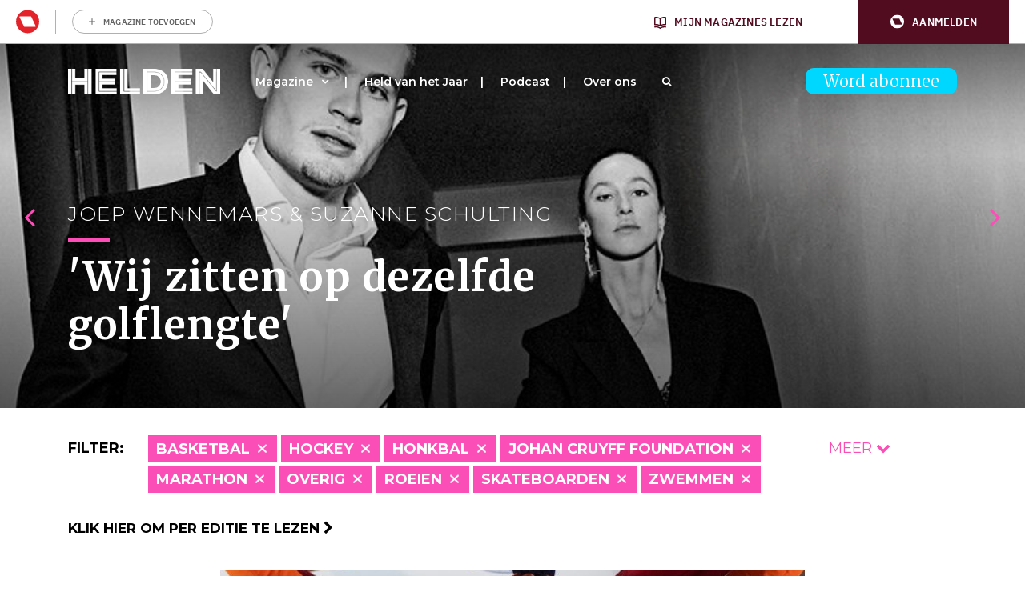

--- FILE ---
content_type: text/html; charset=UTF-8
request_url: https://www.helden.media/verhalen/?cats=bmx,golfsurfen,kickboksen,motorcross,schaatsen,shorttrack,skateboarden,snowboarden,tennis,turnen,voetbal,volleybal,wielrennen
body_size: 43356
content:
<!doctype html>
<html class="site no-js" lang="nl-NL">
<head>
	<meta charset="UTF-8">
	<meta http-equiv="X-UA-Compatible" content="IE=Edge"/>
	<meta name="viewport" content="width=device-width, initial-scale=1"/>
	
	<title>Archief Verhalen - Helden</title>

					<script type="text/javascript">
					var rmg_bc_pl_data = {"DAP_DATA":"{\"ARTICLE\":{\"dl_art_content_guid\":\"\",\"dl_art_content_id\":\"53000021990\",\"dl_art_pluscontent\":false,\"dl_art_paywall\":false,\"dl_art_full_content_available\":true},\"CONTEXT\":{\"dl_ctx_timestamp_pageview\":1766333923,\"dl_ctx_sitecode\":\"Site-Helden-RMN-NL\",\"dl_ctx_user\":\"ANONYMOUS\",\"dl_ctx_pw_dialog\":\"NONE\",\"dl_ctx_page_type\":\"other\",\"dl_ctx_page_category\":\"overview\"}}","CIAM_ID":"","PROFILE_LOGGED_IN":0,"PROFILE_AUDIENCE":"ANONYMOUS","PROFILE_LEVEL":"","PLUSCONTENT":0,"FULL_CONTENT_AVAILABLE":1,"CIAM_CREATED":0,"EMAIL_REGISTRATION_CONFIRMED_ACCESSTOKEN":0,"GUEST_GUID":"","PAGE_TYPE":"list","PAGE_SUB_TYPE":"verhalen","PAGE_POST_FORMAT":"","PAGE_ACCESS_LEVEL":null};
					(()=>{var _=function(_){var a="; ".concat(document.cookie).split("; ".concat(_,"="));if(2===a.length)return a.pop().split(";").shift()},a=function(_){return"DM"===_?"TRIAL":_},t=_("rmg_profile")||"",e=rmg_bc_pl_data.PAGE_ACCESS_LEVEL,r=_("rmg_sub")||"",l=JSON.parse(rmg_bc_pl_data.DAP_DATA);if(r&&(cookie_data=r.split("|"),l.SITEMULTIACCESS={licenseBrand:cookie_data[3]||"",membershipType:cookie_data[4]||"",subscriptionType:cookie_data[5]||""}),5==t.split("-").length){l.CONTEXT.dl_ctx_user="REGISTERED",rmg_bc_pl_data.CIAM_ID=t,rmg_bc_pl_data.PROFILE_LOGGED_IN=1;var E=_("rmg_abs");-1!==["DM","ABO","SINGLE"].indexOf(E)?(rmg_bc_pl_data.PROFILE_AUDIENCE=a(E),l.CONTEXT.dl_ctx_user=a(E)):(rmg_bc_pl_data.PROFILE_AUDIENCE="REGISTERED","high"===e&&(l.CONTEXT.dl_ctx_pw_dialog="TEASE-SUBSCRIPTION-TRIAL"));var c=function(_){try{var a=_.split(".")[1].replace(/-/g,"+").replace(/_/g,"/"),t=decodeURIComponent(atob(a).split("").map((function(_){return"%"+("00"+_.charCodeAt(0).toString(16)).slice(-2)})).join(""));return JSON.parse(t)}catch(_){return null}}(_("rmg_at"));rmg_bc_pl_data.CIAM_CREATED=c&&c.created?1e3*c.created:0,rmg_bc_pl_data.EMAIL_REGISTRATION_CONFIRMED_ACCESSTOKEN=c&&c.email_verified?1:0,rmg_bc_pl_data.PROFILE_LEVEL=c&&c.profile_level?c.profile_level:"none"}else rmg_bc_pl_data.PROFILE_AUDIENCE="ANONYMOUS",rmg_bc_pl_data.PROFILE_LEVEL="none",rmg_bc_pl_data.GUEST_GUID=_("rmg_guest")||"","medium"===e&&(l.CONTEXT.dl_ctx_pw_dialog="TEASE-REGISTER"),"high"===e&&(l.CONTEXT.dl_ctx_pw_dialog="TEASE-SUBSCRIPTION");rmg_bc_pl_data.DAP_DATA=JSON.stringify(l),window.addEventListener("rmg_paywall_check_article_access",(function(){var _=JSON.parse(rmg_bc_pl_data.DAP_DATA);_.ARTICLE.dl_art_full_content_available=!0,_.ARTICLE.dl_art_paywall=!1,_.CONTEXT.dl_ctx_pw_dialog="NONE",rmg_bc_pl_data.DAP_DATA=JSON.stringify(_),rmg_bc_pl_data.FULL_CONTENT_AVAILABLE=1}))})();
				</script>
		<script async defer src="https://www.helden.media/app/themes/helden/assets/js/core.js"></script>

	<link rel="icon" href="https://www.helden.media/app/themes/helden/assets/img/favicon_new.png" type="image/x-icon" />

		<!-- Google Tag Manager -->

<script>(function(w,d,s,l,i){w[l]=w[l]||[];w[l].push({'gtm.start':

new Date().getTime(),event:'gtm.js'});var f=d.getElementsByTagName(s)[0],

j=d.createElement(s),dl=l!='dataLayer'?'&l='+l:'';j.async=true;j.src=

'https://www.googletagmanager.com/gtm.js?id='+i+dl;f.parentNode.insertBefore(j,f);

})(window,document,'script','dataLayer','GTM-K73JV6H');</script>

<!-- End Google Tag Manager -->

<!-- Global site tag (gtag.js) - Google Analytics -->
<script async src="https://www.googletagmanager.com/gtag/js?id= UA-107284260-1 "></script>
<script>
window.dataLayer = window.dataLayer || [];
function gtag(){dataLayer.push(arguments);}
gtag('js', new Date());
gtag('config', 'UA-107284260-1');
</script>

	<!-- Facebook Pixel Code -->
	<script data-vendor='didomi:facebook' type='didomi/javascript'>
	!function(f,b,e,v,n,t,s)
	{if(f.fbq)return;n=f.fbq=function(){n.callMethod?
	n.callMethod.apply(n,arguments):n.queue.push(arguments)};
	if(!f._fbq)f._fbq=n;n.push=n;n.loaded=!0;n.version='2.0';
	n.queue=[];t=b.createElement(e);t.async=!0;
	t.src=v;s=b.getElementsByTagName(e)[0];
	s.parentNode.insertBefore(t,s)}(window,document,'script',
	'https://connect.facebook.net/en_US/fbevents.js');
	fbq('init', '1609253295998173'); 
	fbq('track', 'PageView');
	</script>
	<noscript>
	<img height="1" width="1" 
	src="https://www.facebook.com/tr?id=1609253295998173&ev=PageView
	&noscript=1"/>
	</noscript>
	<!-- End Facebook Pixel Code -->

	<script data-vendor='c:fallback-HNjBhJe6' type='didomi/javascript' >
    (function(e,t,o,n,p,r,i){e.visitorGlobalObjectAlias=n;e[e.visitorGlobalObjectAlias]=e[e.visitorGlobalObjectAlias]||function(){(e[e.visitorGlobalObjectAlias].q=e[e.visitorGlobalObjectAlias].q||[]).push(arguments)};e[e.visitorGlobalObjectAlias].l=(new Date).getTime();r=t.createElement("script");r.src=o;r.async=true;i=t.getElementsByTagName("script")[0];i.parentNode.insertBefore(r,i)})(window,document,"https://diffuser-cdn.app-us1.com/diffuser/diffuser.js","vgo");
    vgo('setAccount', '224692773');
    vgo('setTrackByDefault', true);

    vgo('process');
</script>
	
	<meta name='robots' content='index, follow, max-image-preview:large, max-snippet:-1, max-video-preview:-1' />
	<style>img:is([sizes="auto" i], [sizes^="auto," i]) { contain-intrinsic-size: 3000px 1500px }</style>
	
	<!-- This site is optimized with the Yoast SEO plugin v26.1 - https://yoast.com/wordpress/plugins/seo/ -->
	<link rel="canonical" href="https://www.helden.media/verhalen/" />
	<link rel="next" href="https://www.helden.media/verhalen/page/2/" />
	<meta property="og:locale" content="nl_NL" />
	<meta property="og:type" content="website" />
	<meta property="og:title" content="Archief Verhalen - Helden" />
	<meta property="og:url" content="https://www.helden.media/verhalen/" />
	<meta property="og:site_name" content="Helden" />
	<meta name="twitter:card" content="summary_large_image" />
	<meta name="twitter:site" content="@heldenmagazine" />
	<script type="application/ld+json" class="yoast-schema-graph">{"@context":"https://schema.org","@graph":[{"@type":"CollectionPage","@id":"https://www.helden.media/verhalen/","url":"https://www.helden.media/verhalen/","name":"Archief Verhalen - Helden","isPartOf":{"@id":"https://www.helden.media/#website"},"primaryImageOfPage":{"@id":"https://www.helden.media/verhalen/#primaryimage"},"image":{"@id":"https://www.helden.media/verhalen/#primaryimage"},"thumbnailUrl":"https://www.helden.media/app/uploads/2025/11/GettyImages-2242453134-scaled.jpg","breadcrumb":{"@id":"https://www.helden.media/verhalen/#breadcrumb"},"inLanguage":"nl-NL"},{"@type":"ImageObject","inLanguage":"nl-NL","@id":"https://www.helden.media/verhalen/#primaryimage","url":"https://www.helden.media/app/uploads/2025/11/GettyImages-2242453134-scaled.jpg","contentUrl":"https://www.helden.media/app/uploads/2025/11/GettyImages-2242453134-scaled.jpg","width":2560,"height":1707},{"@type":"BreadcrumbList","@id":"https://www.helden.media/verhalen/#breadcrumb","itemListElement":[{"@type":"ListItem","position":1,"name":"Home","item":"https://www.helden.media/"},{"@type":"ListItem","position":2,"name":"Verhalen"}]},{"@type":"WebSite","@id":"https://www.helden.media/#website","url":"https://www.helden.media/","name":"Helden","description":"Wij zijn verhalenvertellers","potentialAction":[{"@type":"SearchAction","target":{"@type":"EntryPoint","urlTemplate":"https://www.helden.media/?s={search_term_string}"},"query-input":{"@type":"PropertyValueSpecification","valueRequired":true,"valueName":"search_term_string"}}],"inLanguage":"nl-NL"}]}</script>
	<!-- / Yoast SEO plugin. -->


<link rel='dns-prefetch' href='//maxcdn.bootstrapcdn.com' />
<link rel='preconnect' href='//myprivacy.roularta.net' />
<link rel='preconnect' href='//api.mijnmagazines.be' />
<link href='https://fonts.gstatic.com' crossorigin rel='preconnect' />
<!-- Start Cookie consent production -->
<script>
window.didomiConfig = {"cookies":{"group":{"enabled":true,"customDomain":"myprivacy.roularta.net"},"storageSources":{"cookies":false,"localStorage":true}},"tagManager":{"provider":"gtm"},"sync":{"enabled":true,"delayNotice":true},"user":{"organizationUserIdAuthSid":"sitehelde-eN4FxQZk","organizationUserIdAuthAlgorithm":"hash-sha256"}};
function consentGetCookie(name) {
    const value = `; ${document.cookie}`;
    const parts = value.split(`; ${name}=`);
    if (parts.length === 2) {
        return parts.pop().split(';').shift();
    }
}

let user_id = consentGetCookie('rmg_profile');
if (undefined === user_id || 'notLoggedIn' === user_id || 'error' === user_id) {
    user_id = consentGetCookie('rmg_guest') ?? null;
}

if (user_id) {
    async function consentHash(str) {
        const buf = await crypto.subtle.digest("SHA-256", new TextEncoder("utf-8").encode(str));
        return Array.prototype.map.call(new Uint8Array(buf), x => (('00' + x.toString(16)).slice(-2))).join('');
    }

    consentHash(user_id + "WK2ZZ9p9HeRskbad4n8UBQ5fAdDwGPxr").then((digest) => {
        window.didomiConfig.user.organizationUserId = user_id;
        window.didomiConfig.user.organizationUserIdAuthDigest = digest;
    });
}
window.didomiEventListeners = window.didomiEventListeners || [];
window.gdprAppliesGlobally = true;
(function(){function a(e){if(!window.frames[e]){if(document.body&&document.body.firstChild){var t=document.body;var n=document.createElement("iframe");n.style.display="none";n.name=e;n.title=e;t.insertBefore(n,t.firstChild)}else{setTimeout(function(){a(e)},5)}}}function e(n,r,o,c,s){function e(e,t,n,a){if(typeof n!=="function"){return}if(!window[r]){window[r]=[]}var i=false;if(s){i=s(e,t,n)}if(!i){window[r].push({command:e,parameter:t,callback:n,version:a})}}e.stub=true;function t(a){if(!window[n]||window[n].stub!==true){return}if(!a.data){return}var i=typeof a.data==="string";var e;try{e=i?JSON.parse(a.data):a.data}catch(t){return}if(e[o]){var r=e[o];window[n](r.command,r.parameter,function(e,t){var n={};n[c]={returnValue:e,success:t,callId:r.callId};a.source.postMessage(i?JSON.stringify(n):n,"*")},r.version)}}if(typeof window[n]!=="function"){window[n]=e;if(window.addEventListener){window.addEventListener("message",t,false)}else{window.attachEvent("onmessage",t)}}}e("__tcfapi","__tcfapiBuffer","__tcfapiCall","__tcfapiReturn");a("__tcfapiLocator");(function(e){  var t=document.createElement("script");t.id="spcloader";t.type="text/javascript";t.async=true;t.src="https://sdk.privacy-center.org/"+e+"/loader.js?target="+document.location.hostname;t.charset="utf-8";var n=document.getElementsByTagName("script")[0];n.parentNode.insertBefore(t,n)})("0c7f196f-0b85-4850-bfd5-f5512ebf3f5d")})();
window.addEventListener("hashchange", function(e){if (e.newURL) {checkCookieHash();}}, false);
window.didomiOnReady = window.didomiOnReady || [];
window.didomiOnReady.push(checkCookieHash);
function checkCookieHash() {var hash = window.location.hash.substring(1);if ("cookies" == hash) {Didomi.preferences.show(); history.pushState(null, null, "#");}}
</script>
<style>
.didomi_warning {border: 1px solid #ccc; padding: 1rem; background: #fff;}
</style>
<!-- End Cookie consent production -->
<link rel="alternate" type="application/rss+xml" title="Helden &raquo; Verhalen feed" href="https://www.helden.media/verhalen/feed/" />
<!-- Start blueconic production --><link rel="preconnect" href="//y847.helden.media/" crossorigin><script type="text/javascript">    (function () {        var bcScript = document.createElement('script');        bcScript.async = true;        bcScript.src = '//y847.helden.media/script.js';        (document.getElementsByTagName('head')[0] || document.getElementsByTagName('body')[0]).appendChild(bcScript);    })();</script><!-- End blueconic production --><link rel='stylesheet' id='wp-block-library-css' href='https://www.helden.media/wp/wp-includes/css/dist/block-library/style.min.css?rel=48' type='text/css' media='all' />
<style id='classic-theme-styles-inline-css' type='text/css'>
/*! This file is auto-generated */
.wp-block-button__link{color:#fff;background-color:#32373c;border-radius:9999px;box-shadow:none;text-decoration:none;padding:calc(.667em + 2px) calc(1.333em + 2px);font-size:1.125em}.wp-block-file__button{background:#32373c;color:#fff;text-decoration:none}
</style>
<link rel='stylesheet' id='wp-components-css' href='https://www.helden.media/wp/wp-includes/css/dist/components/style.min.css?rel=48' type='text/css' media='all' />
<link rel='stylesheet' id='wp-preferences-css' href='https://www.helden.media/wp/wp-includes/css/dist/preferences/style.min.css?rel=48' type='text/css' media='all' />
<link rel='stylesheet' id='wp-block-editor-css' href='https://www.helden.media/wp/wp-includes/css/dist/block-editor/style.min.css?rel=48' type='text/css' media='all' />
<link rel='stylesheet' id='popup-maker-block-library-style-css' href='https://www.helden.media/app/plugins/popup-maker/dist/packages/block-library-style.css?rel=48' type='text/css' media='all' />
<style id='global-styles-inline-css' type='text/css'>
:root{--wp--preset--aspect-ratio--square: 1;--wp--preset--aspect-ratio--4-3: 4/3;--wp--preset--aspect-ratio--3-4: 3/4;--wp--preset--aspect-ratio--3-2: 3/2;--wp--preset--aspect-ratio--2-3: 2/3;--wp--preset--aspect-ratio--16-9: 16/9;--wp--preset--aspect-ratio--9-16: 9/16;--wp--preset--color--black: #000000;--wp--preset--color--cyan-bluish-gray: #abb8c3;--wp--preset--color--white: #ffffff;--wp--preset--color--pale-pink: #f78da7;--wp--preset--color--vivid-red: #cf2e2e;--wp--preset--color--luminous-vivid-orange: #ff6900;--wp--preset--color--luminous-vivid-amber: #fcb900;--wp--preset--color--light-green-cyan: #7bdcb5;--wp--preset--color--vivid-green-cyan: #00d084;--wp--preset--color--pale-cyan-blue: #8ed1fc;--wp--preset--color--vivid-cyan-blue: #0693e3;--wp--preset--color--vivid-purple: #9b51e0;--wp--preset--gradient--vivid-cyan-blue-to-vivid-purple: linear-gradient(135deg,rgba(6,147,227,1) 0%,rgb(155,81,224) 100%);--wp--preset--gradient--light-green-cyan-to-vivid-green-cyan: linear-gradient(135deg,rgb(122,220,180) 0%,rgb(0,208,130) 100%);--wp--preset--gradient--luminous-vivid-amber-to-luminous-vivid-orange: linear-gradient(135deg,rgba(252,185,0,1) 0%,rgba(255,105,0,1) 100%);--wp--preset--gradient--luminous-vivid-orange-to-vivid-red: linear-gradient(135deg,rgba(255,105,0,1) 0%,rgb(207,46,46) 100%);--wp--preset--gradient--very-light-gray-to-cyan-bluish-gray: linear-gradient(135deg,rgb(238,238,238) 0%,rgb(169,184,195) 100%);--wp--preset--gradient--cool-to-warm-spectrum: linear-gradient(135deg,rgb(74,234,220) 0%,rgb(151,120,209) 20%,rgb(207,42,186) 40%,rgb(238,44,130) 60%,rgb(251,105,98) 80%,rgb(254,248,76) 100%);--wp--preset--gradient--blush-light-purple: linear-gradient(135deg,rgb(255,206,236) 0%,rgb(152,150,240) 100%);--wp--preset--gradient--blush-bordeaux: linear-gradient(135deg,rgb(254,205,165) 0%,rgb(254,45,45) 50%,rgb(107,0,62) 100%);--wp--preset--gradient--luminous-dusk: linear-gradient(135deg,rgb(255,203,112) 0%,rgb(199,81,192) 50%,rgb(65,88,208) 100%);--wp--preset--gradient--pale-ocean: linear-gradient(135deg,rgb(255,245,203) 0%,rgb(182,227,212) 50%,rgb(51,167,181) 100%);--wp--preset--gradient--electric-grass: linear-gradient(135deg,rgb(202,248,128) 0%,rgb(113,206,126) 100%);--wp--preset--gradient--midnight: linear-gradient(135deg,rgb(2,3,129) 0%,rgb(40,116,252) 100%);--wp--preset--font-size--small: 13px;--wp--preset--font-size--medium: 20px;--wp--preset--font-size--large: 36px;--wp--preset--font-size--x-large: 42px;--wp--preset--spacing--20: 0.44rem;--wp--preset--spacing--30: 0.67rem;--wp--preset--spacing--40: 1rem;--wp--preset--spacing--50: 1.5rem;--wp--preset--spacing--60: 2.25rem;--wp--preset--spacing--70: 3.38rem;--wp--preset--spacing--80: 5.06rem;--wp--preset--shadow--natural: 6px 6px 9px rgba(0, 0, 0, 0.2);--wp--preset--shadow--deep: 12px 12px 50px rgba(0, 0, 0, 0.4);--wp--preset--shadow--sharp: 6px 6px 0px rgba(0, 0, 0, 0.2);--wp--preset--shadow--outlined: 6px 6px 0px -3px rgba(255, 255, 255, 1), 6px 6px rgba(0, 0, 0, 1);--wp--preset--shadow--crisp: 6px 6px 0px rgba(0, 0, 0, 1);}:where(.is-layout-flex){gap: 0.5em;}:where(.is-layout-grid){gap: 0.5em;}body .is-layout-flex{display: flex;}.is-layout-flex{flex-wrap: wrap;align-items: center;}.is-layout-flex > :is(*, div){margin: 0;}body .is-layout-grid{display: grid;}.is-layout-grid > :is(*, div){margin: 0;}:where(.wp-block-columns.is-layout-flex){gap: 2em;}:where(.wp-block-columns.is-layout-grid){gap: 2em;}:where(.wp-block-post-template.is-layout-flex){gap: 1.25em;}:where(.wp-block-post-template.is-layout-grid){gap: 1.25em;}.has-black-color{color: var(--wp--preset--color--black) !important;}.has-cyan-bluish-gray-color{color: var(--wp--preset--color--cyan-bluish-gray) !important;}.has-white-color{color: var(--wp--preset--color--white) !important;}.has-pale-pink-color{color: var(--wp--preset--color--pale-pink) !important;}.has-vivid-red-color{color: var(--wp--preset--color--vivid-red) !important;}.has-luminous-vivid-orange-color{color: var(--wp--preset--color--luminous-vivid-orange) !important;}.has-luminous-vivid-amber-color{color: var(--wp--preset--color--luminous-vivid-amber) !important;}.has-light-green-cyan-color{color: var(--wp--preset--color--light-green-cyan) !important;}.has-vivid-green-cyan-color{color: var(--wp--preset--color--vivid-green-cyan) !important;}.has-pale-cyan-blue-color{color: var(--wp--preset--color--pale-cyan-blue) !important;}.has-vivid-cyan-blue-color{color: var(--wp--preset--color--vivid-cyan-blue) !important;}.has-vivid-purple-color{color: var(--wp--preset--color--vivid-purple) !important;}.has-black-background-color{background-color: var(--wp--preset--color--black) !important;}.has-cyan-bluish-gray-background-color{background-color: var(--wp--preset--color--cyan-bluish-gray) !important;}.has-white-background-color{background-color: var(--wp--preset--color--white) !important;}.has-pale-pink-background-color{background-color: var(--wp--preset--color--pale-pink) !important;}.has-vivid-red-background-color{background-color: var(--wp--preset--color--vivid-red) !important;}.has-luminous-vivid-orange-background-color{background-color: var(--wp--preset--color--luminous-vivid-orange) !important;}.has-luminous-vivid-amber-background-color{background-color: var(--wp--preset--color--luminous-vivid-amber) !important;}.has-light-green-cyan-background-color{background-color: var(--wp--preset--color--light-green-cyan) !important;}.has-vivid-green-cyan-background-color{background-color: var(--wp--preset--color--vivid-green-cyan) !important;}.has-pale-cyan-blue-background-color{background-color: var(--wp--preset--color--pale-cyan-blue) !important;}.has-vivid-cyan-blue-background-color{background-color: var(--wp--preset--color--vivid-cyan-blue) !important;}.has-vivid-purple-background-color{background-color: var(--wp--preset--color--vivid-purple) !important;}.has-black-border-color{border-color: var(--wp--preset--color--black) !important;}.has-cyan-bluish-gray-border-color{border-color: var(--wp--preset--color--cyan-bluish-gray) !important;}.has-white-border-color{border-color: var(--wp--preset--color--white) !important;}.has-pale-pink-border-color{border-color: var(--wp--preset--color--pale-pink) !important;}.has-vivid-red-border-color{border-color: var(--wp--preset--color--vivid-red) !important;}.has-luminous-vivid-orange-border-color{border-color: var(--wp--preset--color--luminous-vivid-orange) !important;}.has-luminous-vivid-amber-border-color{border-color: var(--wp--preset--color--luminous-vivid-amber) !important;}.has-light-green-cyan-border-color{border-color: var(--wp--preset--color--light-green-cyan) !important;}.has-vivid-green-cyan-border-color{border-color: var(--wp--preset--color--vivid-green-cyan) !important;}.has-pale-cyan-blue-border-color{border-color: var(--wp--preset--color--pale-cyan-blue) !important;}.has-vivid-cyan-blue-border-color{border-color: var(--wp--preset--color--vivid-cyan-blue) !important;}.has-vivid-purple-border-color{border-color: var(--wp--preset--color--vivid-purple) !important;}.has-vivid-cyan-blue-to-vivid-purple-gradient-background{background: var(--wp--preset--gradient--vivid-cyan-blue-to-vivid-purple) !important;}.has-light-green-cyan-to-vivid-green-cyan-gradient-background{background: var(--wp--preset--gradient--light-green-cyan-to-vivid-green-cyan) !important;}.has-luminous-vivid-amber-to-luminous-vivid-orange-gradient-background{background: var(--wp--preset--gradient--luminous-vivid-amber-to-luminous-vivid-orange) !important;}.has-luminous-vivid-orange-to-vivid-red-gradient-background{background: var(--wp--preset--gradient--luminous-vivid-orange-to-vivid-red) !important;}.has-very-light-gray-to-cyan-bluish-gray-gradient-background{background: var(--wp--preset--gradient--very-light-gray-to-cyan-bluish-gray) !important;}.has-cool-to-warm-spectrum-gradient-background{background: var(--wp--preset--gradient--cool-to-warm-spectrum) !important;}.has-blush-light-purple-gradient-background{background: var(--wp--preset--gradient--blush-light-purple) !important;}.has-blush-bordeaux-gradient-background{background: var(--wp--preset--gradient--blush-bordeaux) !important;}.has-luminous-dusk-gradient-background{background: var(--wp--preset--gradient--luminous-dusk) !important;}.has-pale-ocean-gradient-background{background: var(--wp--preset--gradient--pale-ocean) !important;}.has-electric-grass-gradient-background{background: var(--wp--preset--gradient--electric-grass) !important;}.has-midnight-gradient-background{background: var(--wp--preset--gradient--midnight) !important;}.has-small-font-size{font-size: var(--wp--preset--font-size--small) !important;}.has-medium-font-size{font-size: var(--wp--preset--font-size--medium) !important;}.has-large-font-size{font-size: var(--wp--preset--font-size--large) !important;}.has-x-large-font-size{font-size: var(--wp--preset--font-size--x-large) !important;}
:where(.wp-block-post-template.is-layout-flex){gap: 1.25em;}:where(.wp-block-post-template.is-layout-grid){gap: 1.25em;}
:where(.wp-block-columns.is-layout-flex){gap: 2em;}:where(.wp-block-columns.is-layout-grid){gap: 2em;}
:root :where(.wp-block-pullquote){font-size: 1.5em;line-height: 1.6;}
</style>
<link rel='stylesheet' id='quoty-css' href='https://www.helden.media/app/plugins/quoty/public/css/quoty-public.min.css?rel=48' type='text/css' media='all' />
<link rel='stylesheet' id='font-awesome-css' href='https://maxcdn.bootstrapcdn.com/font-awesome/4.7.0/css/font-awesome.min.css?ver=6.8.3' type='text/css' media='all' />
<link rel='stylesheet' id='main-css' href='https://www.helden.media/app/themes/helden/assets/dist/main.min.css?rel=48' type='text/css' media='all' />
<script type="text/javascript" src="https://www.helden.media/wp/wp-includes/js/jquery/jquery.min.js?rel=48" id="jquery-core-js"></script>
<script type="text/javascript" src="https://www.helden.media/wp/wp-includes/js/jquery/jquery-migrate.min.js?rel=48" id="jquery-migrate-js"></script>
<script type="text/javascript" id="rmgWpAccount-js-before">
/* <![CDATA[ */
var rmgFrontLoggedIn = false; addEventListener("rmg_front_logged_in_event", function(){
        rmgFrontLoggedIn = true;
        });
/* ]]> */
</script>
<script type="text/javascript" src="https://www.helden.media/app/plugins/rmg-wp-account/dist/rmg-auth.cfdc269695785dc9407b.js?rel=48" id="rmgWpAccount-js"></script>
<script type="text/javascript" id="rmgWpAccount-js-after">
/* <![CDATA[ */
var rmgAuth = window.rmgAuth; rmgAuth.start({"backend_url":"https:\/\/www.helden.media\/wp-json\/rmg-sso\/v1\/state","language":"nl","site_code":""}); 
/* ]]> */
</script>
<script type="text/javascript" id="rmg-paywall-js-before">
/* <![CDATA[ */
window.rmgPaywallRest = {"homeUrl":"https:\/\/www.helden.media","restNonce":"4edd7c8510"};
/* ]]> */
</script>
<script type="text/javascript" src="https://www.helden.media/app/plugins/rmg-paywall/assets/js/rmg-paywall.js?rel=48" id="rmg-paywall-js"></script>
<link rel="https://api.w.org/" href="https://www.helden.media/wp-json/" /><link rel="EditURI" type="application/rsd+xml" title="RSD" href="https://www.helden.media/wp/xmlrpc.php?rsd" />
<meta name="generator" content="WordPress 6.8.3" />
<link rel="alternate" type="application/feed+json" title="Helden &raquo; JSON Feed" href="https://www.helden.media/feed/json/" />
<link rel="alternate" type="application/feed+json" title="Helden &raquo; Verhalen Feed" href="https://www.helden.media/verhalen/feed/json/" />
<link rel="icon" href="https://www.helden.media/app/uploads/2017/09/cropped-logo-zwart-transparant-32x32.png" sizes="32x32" />
<link rel="icon" href="https://www.helden.media/app/uploads/2017/09/cropped-logo-zwart-transparant-192x192.png" sizes="192x192" />
<link rel="apple-touch-icon" href="https://www.helden.media/app/uploads/2017/09/cropped-logo-zwart-transparant-180x180.png" />
<meta name="msapplication-TileImage" content="https://www.helden.media/app/uploads/2017/09/cropped-logo-zwart-transparant-270x270.png" />
		<style type="text/css" id="wp-custom-css">
			.page-template-template-media #contact .col-lg-6:nth-child(1) {
	display: none;
}

.page-template-template-media #contact .col-lg-6:nth-child(2) {
	    flex: 0 0 100%;
    max-width: 100%;
}		</style>
			<meta
		property="site_code"
		content="Site-Helden-RMN-NL" />
<meta
		property="premium"
		content="false" />
</head>
<body class="archive post-type-archive post-type-archive-verhalen wp-theme-helden verhalen-de-sportmomenten-van-2025-de-doorbraak-van-kees-smit">
	<style>#rmg-mma-navigation { min-height: 55px; width: 100%; }</style>
<div id="rmg-mma-navigation"></div>
<!-- Google Tag Manager (noscript) -->

<noscript><iframe src="https://www.googletagmanager.com/ns.html?id=GTM-K73JV6H"

height="0" width="0" style="display:none;visibility:hidden"></iframe></noscript>

<!-- End Google Tag Manager (noscript) -->

<div class="hoofdmenuopen">

	<div class="inner">

		<div class="logo">
			<a href="/"><img src="https://www.helden.media/app/uploads/2019/09/HeldenMagazine_Logo_2018_Restyling_Zwart-2.png" /></a>
		</div>

		
<a class="button blue" href="https://www.helden.media/abonneer/">Word abonnee</a>

		<div class="navigation">

			<div class="menu-hoofdmenu-container"><ul id="menu-hoofdmenu" class="menu"><li id="menu-item-473" class="menu-item menu-item-type-custom menu-item-object-custom menu-item-has-children menu-item-473"><a href="/verhalen">Magazine</a>
<ul class="sub-menu">
	<li id="menu-item-7463" class="menu-item menu-item-type-custom menu-item-object-custom menu-item-7463"><a href="http://www.helden.media/verhalen/">Alle verhalen</a></li>
	<li id="menu-item-10674" class="menu-item menu-item-type-custom menu-item-object-custom menu-item-10674"><a href="https://www.helden.media/editie/helden-70/">Lees per editie</a></li>
	<li id="menu-item-8741" class="menu-item menu-item-type-custom menu-item-object-custom menu-item-8741"><a href="https://www.helden.media/abonneer/">Word abonnee</a></li>
	<li id="menu-item-11127" class="menu-item menu-item-type-custom menu-item-object-custom menu-item-11127"><a href="https://tijdschriftnu.nl/pages/helden">Bestel Helden los</a></li>
</ul>
</li>
<li id="menu-item-21944" class="menu-item menu-item-type-post_type menu-item-object-page menu-item-21944"><a href="https://www.helden.media/held-van-het-jaar-2025/">Held van het Jaar</a></li>
<li id="menu-item-20903" class="menu-item menu-item-type-post_type menu-item-object-page menu-item-20903"><a href="https://www.helden.media/podcast/">Podcast</a></li>
<li id="menu-item-77" class="menu-item menu-item-type-post_type menu-item-object-page menu-item-77"><a href="https://www.helden.media/over-ons/">Over ons</a></li>
</ul></div>		
		</div>

		<div class="bottom">

			<div class="adres abo">
															</div>

			<div class="adres contact">
															</div>

			<div class="social">
				<a class="icon" href="https://www.youtube.com/channel/UCh9cf3b9p9SB7FpcpHiqoyQ" target="_blank"><i class="fa fa-youtube-play" aria-hidden="true"></i></a>				<a class="icon" href="https://www.facebook.com/helden.media" target="_blank"><i class="fa fa-facebook-square" aria-hidden="true"></i></a>				<a class="icon" href="https://twitter.com/HeldenMedia" target="_blank"><i class="fa fa-twitter-square" aria-hidden="true"></i></a>				<a class="icon" href="https://www.instagram.com/heldenmagazine/" target="_blank"><i class="fa fa-instagram" aria-hidden="true"></i></a>			</div>

			<div class="search">
				<form action="/">
	<div class="searchfield-wrapper">
		<input class="searchfield" placeholder="" type="text" name="s" id="searchfield" value="">
		<div class="searchfield-button">
			<label for="searchfield"><i class="fa fa-search" aria-hidden="true"></i></label>
			<input class="submitbutton" type="submit" value="Zoeken">
		</div>
	</div>
</form>			</div>

		</div>

		<div class="backgroundback"></div>
		<div class="backgroundschuin"></div>

	</div>

</div>

<div class="mobileheader">

	<div class="container">
		<div class="row">
			<div class="col-lg-12">
				<div class="mobilelogo">
											<a href="/"><img src="https://www.helden.media/app/uploads/2019/09/2019_Helden_Beeldmerk_Wit.png" /></a>
									</div>
				<div class="mobilenav">
					<div class="line"></div>
					<div class="line"></div>
					<div class="cross"></div>
				</div>
				<div class="mobileabo">
					
<a class="button blue" href="https://www.helden.media/abonneer/">Word abonnee</a>
				</div>
			</div>
		</div>
	</div>

</div>


<div class="stickyheader">

	<div class="container">

		<div class="row">

			<div class="col-lg-12 stickyheadercol">

				<div class="logo">

					<a href="/"><img src="https://www.helden.media/app/uploads/2019/09/HeldenMagazine_Logo_2018_Restyling_Zwart-2.png" /></a>

				</div>

				<div class="menu">

					<div class="menu-hoofdmenu-container"><ul id="menu-hoofdmenu-1" class="menu"><li class="menu-item menu-item-type-custom menu-item-object-custom menu-item-has-children menu-item-473"><a href="/verhalen">Magazine</a>
<ul class="sub-menu">
	<li class="menu-item menu-item-type-custom menu-item-object-custom menu-item-7463"><a href="http://www.helden.media/verhalen/">Alle verhalen</a></li>
	<li class="menu-item menu-item-type-custom menu-item-object-custom menu-item-10674"><a href="https://www.helden.media/editie/helden-70/">Lees per editie</a></li>
	<li class="menu-item menu-item-type-custom menu-item-object-custom menu-item-8741"><a href="https://www.helden.media/abonneer/">Word abonnee</a></li>
	<li class="menu-item menu-item-type-custom menu-item-object-custom menu-item-11127"><a href="https://tijdschriftnu.nl/pages/helden">Bestel Helden los</a></li>
</ul>
</li>
<li class="menu-item menu-item-type-post_type menu-item-object-page menu-item-21944"><a href="https://www.helden.media/held-van-het-jaar-2025/">Held van het Jaar</a></li>
<li class="menu-item menu-item-type-post_type menu-item-object-page menu-item-20903"><a href="https://www.helden.media/podcast/">Podcast</a></li>
<li class="menu-item menu-item-type-post_type menu-item-object-page menu-item-77"><a href="https://www.helden.media/over-ons/">Over ons</a></li>
</ul></div>
				</div>

				<div class="abo-button">
					
					
<a class="button blue" href="https://www.helden.media/abonneer/">Word abonnee</a>
				
				</div>

				<div class="search">
				
					<form action="/">
	<div class="searchfield-wrapper">
		<input class="searchfield" placeholder="" type="text" name="s" id="searchfield" value="">
		<div class="searchfield-button">
			<label for="searchfield"><i class="fa fa-search" aria-hidden="true"></i></label>
			<input class="submitbutton" type="submit" value="Zoeken">
		</div>
	</div>
</form>				
				</div>

				<div class="mobilenav">
					<div class="line"></div>
					<div class="line"></div>
					<div class="cross"></div>
				</div>

				<div class="mobileabo">
					
<a class="button blue" href="https://www.helden.media/abonneer/">Word abonnee</a>
				</div>

			</div>

		</div>

	</div>

	
	<div class="stickyfilter">

		<div class="container">

			
<div class="row filterrow onlyfilter">

	<div class="col-lg-10">

		<div class="filters">

			<div class="filtertxt">Filter:</div>

			<div class="filtersinner">

				<ul><li><a class="selected" href="https://www.helden.media/verhalen?cats=hockey,honkbal,johan-cruyff-foundation,marathon,overig,roeien,skateboarden,zwemmen" alt="View all post filed under Basketbal">Basketbal</a></li><li><a class="selected" href="https://www.helden.media/verhalen?cats=basketbal,honkbal,johan-cruyff-foundation,marathon,overig,roeien,skateboarden,zwemmen" alt="View all post filed under Hockey">Hockey</a></li><li><a class="selected" href="https://www.helden.media/verhalen?cats=basketbal,hockey,johan-cruyff-foundation,marathon,overig,roeien,skateboarden,zwemmen" alt="View all post filed under Honkbal">Honkbal</a></li><li><a class="selected" href="https://www.helden.media/verhalen?cats=basketbal,hockey,honkbal,marathon,overig,roeien,skateboarden,zwemmen" alt="View all post filed under Johan Cruyff Foundation">Johan Cruyff Foundation</a></li><li><a class="selected" href="https://www.helden.media/verhalen?cats=basketbal,hockey,honkbal,johan-cruyff-foundation,overig,roeien,skateboarden,zwemmen" alt="View all post filed under Marathon">Marathon</a></li><li><a class="selected" href="https://www.helden.media/verhalen?cats=basketbal,hockey,honkbal,johan-cruyff-foundation,marathon,roeien,skateboarden,zwemmen" alt="View all post filed under Overig">Overig</a></li><li><a class="selected" href="https://www.helden.media/verhalen?cats=basketbal,hockey,honkbal,johan-cruyff-foundation,marathon,overig,skateboarden,zwemmen" alt="View all post filed under Roeien">Roeien</a></li><li><a class="selected" href="https://www.helden.media/verhalen?cats=basketbal,hockey,honkbal,johan-cruyff-foundation,marathon,overig,roeien,zwemmen" alt="View all post filed under Skateboarden">Skateboarden</a></li><li><a class="selected" href="https://www.helden.media/verhalen?cats=basketbal,hockey,honkbal,johan-cruyff-foundation,marathon,overig,roeien,skateboarden" alt="View all post filed under Zwemmen">Zwemmen</a></li><li><a class="" href="https://www.helden.media/verhalen?cats=alpineskien,basketbal,hockey,honkbal,johan-cruyff-foundation,marathon,overig,roeien,skateboarden,zwemmen" alt="View all post filed under Alpineskiën">Alpineskiën</a></li><li><a class="" href="https://www.helden.media/verhalen?cats=atletiek,basketbal,hockey,honkbal,johan-cruyff-foundation,marathon,overig,roeien,skateboarden,zwemmen" alt="View all post filed under Atletiek">Atletiek</a></li><li><a class="" href="https://www.helden.media/verhalen?cats=autosport,basketbal,hockey,honkbal,johan-cruyff-foundation,marathon,overig,roeien,skateboarden,zwemmen" alt="View all post filed under Autosport">Autosport</a></li><li><a class="" href="https://www.helden.media/verhalen?cats=basketbal,bmx,hockey,honkbal,johan-cruyff-foundation,marathon,overig,roeien,skateboarden,zwemmen" alt="View all post filed under BMX">BMX</a></li><li><a class="" href="https://www.helden.media/verhalen?cats=baanwielrennen,basketbal,hockey,honkbal,johan-cruyff-foundation,marathon,overig,roeien,skateboarden,zwemmen" alt="View all post filed under Baanwielrennen">Baanwielrennen</a></li><li><a class="" href="https://www.helden.media/verhalen?cats=basketbal,bobslee,hockey,honkbal,johan-cruyff-foundation,marathon,overig,roeien,skateboarden,zwemmen" alt="View all post filed under Bobslee">Bobslee</a></li><li><a class="" href="https://www.helden.media/verhalen?cats=basketbal,boksen,hockey,honkbal,johan-cruyff-foundation,marathon,overig,roeien,skateboarden,zwemmen" alt="View all post filed under Boksen">Boksen</a></li><li><a class="" href="https://www.helden.media/verhalen?cats=basketbal,dammen,hockey,honkbal,johan-cruyff-foundation,marathon,overig,roeien,skateboarden,zwemmen" alt="View all post filed under Dammen">Dammen</a></li><li><a class="" href="https://www.helden.media/verhalen?cats=basketbal,darten,hockey,honkbal,johan-cruyff-foundation,marathon,overig,roeien,skateboarden,zwemmen" alt="View all post filed under Darten">Darten</a></li><li><a class="" href="https://www.helden.media/verhalen?cats=basketbal,dressuur,hockey,honkbal,johan-cruyff-foundation,marathon,overig,roeien,skateboarden,zwemmen" alt="View all post filed under Dressuur">Dressuur</a></li><li><a class="" href="https://www.helden.media/verhalen?cats=basketbal,formule-1,hockey,honkbal,johan-cruyff-foundation,marathon,overig,roeien,skateboarden,zwemmen" alt="View all post filed under Formule 1">Formule 1</a></li><li><a class="" href="https://www.helden.media/verhalen?cats=basketbal,golf,hockey,honkbal,johan-cruyff-foundation,marathon,overig,roeien,skateboarden,zwemmen" alt="View all post filed under Golf">Golf</a></li><li><a class="" href="https://www.helden.media/verhalen?cats=basketbal,handbal,hockey,honkbal,johan-cruyff-foundation,marathon,overig,roeien,skateboarden,zwemmen" alt="View all post filed under Handbal">Handbal</a></li><li><a class="" href="https://www.helden.media/verhalen?cats=basketbal,helden,hockey,honkbal,johan-cruyff-foundation,marathon,overig,roeien,skateboarden,zwemmen" alt="View all post filed under Helden">Helden</a></li><li><a class="" href="https://www.helden.media/verhalen?cats=basketbal,hockey,honkbal,invictus-games,johan-cruyff-foundation,marathon,overig,roeien,skateboarden,zwemmen" alt="View all post filed under Invictus Games">Invictus Games</a></li><li><a class="" href="https://www.helden.media/verhalen?cats=basketbal,hockey,honkbal,johan-cruyff-foundation,judo,marathon,overig,roeien,skateboarden,zwemmen" alt="View all post filed under Judo">Judo</a></li><li><a class="" href="https://www.helden.media/verhalen?cats=basketbal,hockey,honkbal,johan-cruyff-foundation,kanovaren,marathon,overig,roeien,skateboarden,zwemmen" alt="View all post filed under Kanovaren">Kanovaren</a></li><li><a class="" href="https://www.helden.media/verhalen?cats=basketbal,hockey,honkbal,johan-cruyff-foundation,kickboksen,marathon,overig,roeien,skateboarden,zwemmen" alt="View all post filed under Kickboksen">Kickboksen</a></li><li><a class="" href="https://www.helden.media/verhalen?cats=basketbal,hockey,honkbal,johan-cruyff-foundation,marathon,mma,overig,roeien,skateboarden,zwemmen" alt="View all post filed under MMA">MMA</a></li><li><a class="" href="https://www.helden.media/verhalen?cats=basketbal,hockey,honkbal,johan-cruyff-foundation,marathon,motorcross,overig,roeien,skateboarden,zwemmen" alt="View all post filed under Motorcross">Motorcross</a></li><li><a class="" href="https://www.helden.media/verhalen?cats=basketbal,hockey,honkbal,johan-cruyff-foundation,marathon,mountainbiken,overig,roeien,skateboarden,zwemmen" alt="View all post filed under Mountainbiken">Mountainbiken</a></li><li><a class="" href="https://www.helden.media/verhalen?cats=basketbal,hockey,honkbal,johan-cruyff-foundation,marathon,overig,paardrijden,roeien,skateboarden,zwemmen" alt="View all post filed under Paardrijden">Paardrijden</a></li><li><a class="" href="https://www.helden.media/verhalen?cats=basketbal,hockey,honkbal,johan-cruyff-foundation,marathon,overig,publieksverkiezing,roeien,skateboarden,zwemmen" alt="View all post filed under Publieksverkiezing">Publieksverkiezing</a></li><li><a class="" href="https://www.helden.media/verhalen?cats=basketbal,hockey,honkbal,johan-cruyff-foundation,marathon,overig,roeien,schaatsen,skateboarden,zwemmen" alt="View all post filed under Schaatsen">Schaatsen</a></li><li><a class="" href="https://www.helden.media/verhalen?cats=basketbal,hockey,honkbal,johan-cruyff-foundation,marathon,overig,roeien,schaken,skateboarden,zwemmen" alt="View all post filed under Schaken">Schaken</a></li><li><a class="" href="https://www.helden.media/verhalen?cats=basketbal,hockey,honkbal,johan-cruyff-foundation,marathon,overig,roeien,shorttrack,skateboarden,zwemmen" alt="View all post filed under Shorttrack">Shorttrack</a></li><li><a class="" href="https://www.helden.media/verhalen?cats=basketbal,hockey,honkbal,johan-cruyff-foundation,marathon,overig,roeien,skateboarden,snowboarden,zwemmen" alt="View all post filed under Snowboarden">Snowboarden</a></li><li><a class="" href="https://www.helden.media/verhalen?cats=basketbal,hockey,honkbal,johan-cruyff-foundation,marathon,overig,roeien,skateboarden,taekwondo,zwemmen" alt="View all post filed under Taekwondo">Taekwondo</a></li><li><a class="" href="https://www.helden.media/verhalen?cats=basketbal,hockey,honkbal,johan-cruyff-foundation,marathon,overig,roeien,skateboarden,tennis,zwemmen" alt="View all post filed under Tennis">Tennis</a></li><li><a class="" href="https://www.helden.media/verhalen?cats=basketbal,hockey,honkbal,johan-cruyff-foundation,marathon,overig,roeien,skateboarden,tour-de-france,zwemmen" alt="View all post filed under Tour de France">Tour de France</a></li><li><a class="" href="https://www.helden.media/verhalen?cats=basketbal,hockey,honkbal,johan-cruyff-foundation,marathon,overig,roeien,skateboarden,triatlon,zwemmen" alt="View all post filed under Triatlon">Triatlon</a></li><li><a class="" href="https://www.helden.media/verhalen?cats=basketbal,hockey,honkbal,johan-cruyff-foundation,marathon,overig,roeien,skateboarden,turnen,zwemmen" alt="View all post filed under Turnen">Turnen</a></li><li><a class="" href="https://www.helden.media/verhalen?cats=basketbal,hockey,honkbal,johan-cruyff-foundation,marathon,overig,roeien,skateboarden,veldrijden,zwemmen" alt="View all post filed under Veldrijden">Veldrijden</a></li><li><a class="" href="https://www.helden.media/verhalen?cats=basketbal,hockey,honkbal,johan-cruyff-foundation,marathon,overig,roeien,skateboarden,voetbal,zwemmen" alt="View all post filed under Voetbal">Voetbal</a></li><li><a class="" href="https://www.helden.media/verhalen?cats=basketbal,hockey,honkbal,johan-cruyff-foundation,marathon,overig,roeien,skateboarden,volleybal,zwemmen" alt="View all post filed under Volleybal">Volleybal</a></li><li><a class="" href="https://www.helden.media/verhalen?cats=basketbal,hockey,honkbal,johan-cruyff-foundation,marathon,overig,roeien,skateboarden,waterpolo,zwemmen" alt="View all post filed under Waterpolo">Waterpolo</a></li><li><a class="" href="https://www.helden.media/verhalen?cats=basketbal,hockey,honkbal,johan-cruyff-foundation,marathon,overig,roeien,skateboarden,wielrennen,zwemmen" alt="View all post filed under Wielrennen">Wielrennen</a></li><li><a class="" href="https://www.helden.media/verhalen?cats=basketbal,hockey,honkbal,johan-cruyff-foundation,marathon,overig,roeien,skateboarden,windsurfen,zwemmen" alt="View all post filed under Windsurfen">Windsurfen</a></li><li><a class="" href="https://www.helden.media/verhalen?cats=basketbal,hockey,honkbal,johan-cruyff-foundation,marathon,overig,roeien,skateboarden,zaalvoetbal,zwemmen" alt="View all post filed under Zaalvoetbal">Zaalvoetbal</a></li><li><a class="" href="https://www.helden.media/verhalen?cats=basketbal,hockey,honkbal,johan-cruyff-foundation,marathon,overig,roeien,skateboarden,zeilen,zwemmen" alt="View all post filed under Zeilen">Zeilen</a></li></ul>
			</div>

		</div>

	</div>

	<div class="col-lg-2">
		<div class="expand">
			<span>Meer</span>
			<i class="fa fa-chevron-down" aria-hidden="true"></i></div>
	</div>

</div>
		</div>

	</div>

	
	
</div>
<header >

			
<div class="topheader">

	<div class="container">

		<div class="row">

			<div class="col-lg-12">

				<div class="logo">

					<a href="/"><img src="https://www.helden.media/app/uploads/2019/09/2019_Helden_Beeldmerk_Wit.png" /></a>

				</div>

				<div class="menu">

					<div class="menu-hoofdmenu-container"><ul id="menu-hoofdmenu-2" class="menu"><li class="menu-item menu-item-type-custom menu-item-object-custom menu-item-has-children menu-item-473"><a href="/verhalen">Magazine</a>
<ul class="sub-menu">
	<li class="menu-item menu-item-type-custom menu-item-object-custom menu-item-7463"><a href="http://www.helden.media/verhalen/">Alle verhalen</a></li>
	<li class="menu-item menu-item-type-custom menu-item-object-custom menu-item-10674"><a href="https://www.helden.media/editie/helden-70/">Lees per editie</a></li>
	<li class="menu-item menu-item-type-custom menu-item-object-custom menu-item-8741"><a href="https://www.helden.media/abonneer/">Word abonnee</a></li>
	<li class="menu-item menu-item-type-custom menu-item-object-custom menu-item-11127"><a href="https://tijdschriftnu.nl/pages/helden">Bestel Helden los</a></li>
</ul>
</li>
<li class="menu-item menu-item-type-post_type menu-item-object-page menu-item-21944"><a href="https://www.helden.media/held-van-het-jaar-2025/">Held van het Jaar</a></li>
<li class="menu-item menu-item-type-post_type menu-item-object-page menu-item-20903"><a href="https://www.helden.media/podcast/">Podcast</a></li>
<li class="menu-item menu-item-type-post_type menu-item-object-page menu-item-77"><a href="https://www.helden.media/over-ons/">Over ons</a></li>
</ul></div>
				</div>

				<div class="abo-button">
					
					
<a class="button blue" href="https://www.helden.media/abonneer/">Word abonnee</a>
				
				</div>

				<div class="search">
				
					<form action="/">
	<div class="searchfield-wrapper">
		<input class="searchfield" placeholder="" type="text" name="s" id="searchfield" value="">
		<div class="searchfield-button">
			<label for="searchfield"><i class="fa fa-search" aria-hidden="true"></i></label>
			<input class="submitbutton" type="submit" value="Zoeken">
		</div>
	</div>
</form>				
				</div>

			</div>

		</div>

	</div>

</div>	
	
<!-- topheader -->

	
	
	<div class="jsoverlay"></div>

	<div class="headerslider">

		<div class="underheaderslider">

			
			
			<div class="slide" style="background-image: url(https://www.helden.media/app/uploads/2025/11/Joep-Wennemars-en-Suzanne-Schulting-e1762847482427.jpg);">

			<div class="headermasktop"></div>

			<div class="slideblock">
				<div class="container">
					<div class="row">
						<div class="col-lg-7 col-md-12">
							<a href="https://www.helden.media/verhalen/suzanne-schulting-en-joep-wennemars-wij-zitten-op-dezelfde-golflengte/">							<h3 class="stripeheader">Joep Wennemars & Suzanne Schulting</h3>							<h1 class="titleheader">'Wij zitten op dezelfde golflengte'</h1>							</a>						</div>
					</div>
				</div>
			</div>

			<div class="headermaskoverall"></div>

		</div>

				
		
			
			<div class="slide" style="background-image: url(https://www.helden.media/app/uploads/2025/08/GettyImages-2173529574.jpg);">

			<div class="headermasktop"></div>

			<div class="slideblock">
				<div class="container">
					<div class="row">
						<div class="col-lg-7 col-md-12">
							<a href="https://www.helden.media/verhalen/ryan-gravenberch-we-zijn-van-de-hel-naar-de-hemel-gegaan/">							<h3 class="stripeheader">Ryan Gravenberch</h3>							<h1 class="titleheader">'We zijn van de hel naar de hemel gegaan'</h1>							</a>						</div>
					</div>
				</div>
			</div>

			<div class="headermaskoverall"></div>

		</div>

				
		
			
			<div class="slide" style="background-image: url(https://www.helden.media/app/uploads/2025/06/GettyImages-2212505554-1.jpg);">

			<div class="headermasktop"></div>

			<div class="slideblock">
				<div class="container">
					<div class="row">
						<div class="col-lg-7 col-md-12">
							<a href="https://www.helden.media/verhalen/de-wederopstanding-van-frenkie-de-jong/">							<h3 class="stripeheader">Frenkie de Jong</h3>							<h1 class="titleheader">De wederopstanding</h1>							</a>						</div>
					</div>
				</div>
			</div>

			<div class="headermaskoverall"></div>

		</div>

				
		
			
			<div class="slide" style="background-image: url(https://www.helden.media/app/uploads/2025/03/MVDP_PaulRaats-203461-scaled.jpg);">

			<div class="headermasktop"></div>

			<div class="slideblock">
				<div class="container">
					<div class="row">
						<div class="col-lg-7 col-md-12">
							<a href="https://www.helden.media/verhalen/mathieu-van-der-poel-ik-voel-me-toch-ook-oud-worden/">							<h3 class="stripeheader">Mathieu van der Poel</h3>							<h1 class="titleheader">'Ik voel me toch ook oud worden'</h1>							</a>						</div>
					</div>
				</div>
			</div>

			<div class="headermaskoverall"></div>

		</div>

				
		
			
			<div class="slide" style="background-image: url(https://www.helden.media/app/uploads/2025/01/ANP-516514592-scaled-e1737967300377.jpg);">

			<div class="headermasktop"></div>

			<div class="slideblock">
				<div class="container">
					<div class="row">
						<div class="col-lg-7 col-md-12">
							<a href="https://www.helden.media/verhalen/het-is-bij-arne-slot-take-it-or-leave-it/">							<h3 class="stripeheader">Arne Slot</h3>							<h1 class="titleheader">Take it or leave it</h1>							</a>						</div>
					</div>
				</div>
			</div>

			<div class="headermaskoverall"></div>

		</div>

				
		
			
			<div class="slide" style="background-image: url(https://www.helden.media/app/uploads/2024/10/6O7A4518.jpg);">

			<div class="headermasktop"></div>

			<div class="slideblock">
				<div class="container">
					<div class="row">
						<div class="col-lg-7 col-md-12">
							<a href="https://www.helden.media/verhalen/ronald-koeman-ik-ben-een-actieve-opa/">							<h3 class="stripeheader">Ronald Koeman</h3>							<h1 class="titleheader">'Ik ben een actieve opa'</h1>							</a>						</div>
					</div>
				</div>
			</div>

			<div class="headermaskoverall"></div>

		</div>

				
		
			
			<div class="slide" style="background-image: url(https://www.helden.media/app/uploads/2024/08/Cody-Gakpo_achtergrond-e1723547490637.jpg);">

			<div class="headermasktop"></div>

			<div class="slideblock">
				<div class="container">
					<div class="row">
						<div class="col-lg-7 col-md-12">
							<a href="https://www.helden.media/verhalen/de-gave-van-cody-gakpo/">							<h3 class="stripeheader">Cody Gakpo</h3>							<h1 class="titleheader">De gave van Cody Gakpo</h1>							</a>						</div>
					</div>
				</div>
			</div>

			<div class="headermaskoverall"></div>

		</div>

				
		
			
			<div class="slide" style="background-image: url(https://www.helden.media/app/uploads/2024/06/Nederlandse-ateltiek-scaled.jpg);">

			<div class="headermasktop"></div>

			<div class="slideblock">
				<div class="container">
					<div class="row">
						<div class="col-lg-7 col-md-12">
							<a href="https://www.helden.media/verhalen/femke-bol-lieke-klaver-en-sifan-hassan-drie-van-zulke-boegbeelden-is-goud/">							<h3 class="stripeheader">Femke Bol, Sifan Hassan & Lieke Klaver</h3>							<h1 class="titleheader">'Drie van zulke boegbeelden is goud'</h1>							</a>						</div>
					</div>
				</div>
			</div>

			<div class="headermaskoverall"></div>

		</div>

				
		
		</div>

		<div class="sliderarrows">

			<div class="container">

				<div class="row">

					<div class="col-lg-12">

						<div class="slide-arrow-left"><i class="fa fa-angle-left" aria-hidden="true"></i></div>
						<div class="slide-arrow-right"><i class="fa fa-angle-right" aria-hidden="true"></i></div>

					</div>

				</div>

			</div>

		</div>

	</div>

	
	
<!-- topheader -->
</header>
<div class="container contentsection">

	
<div class="row filterrow onlyfilter">

	<div class="col-lg-10">

		<div class="filters">

			<div class="filtertxt">Filter:</div>

			<div class="filtersinner">

				<ul><li><a class="selected" href="https://www.helden.media/verhalen?cats=hockey,honkbal,johan-cruyff-foundation,marathon,overig,roeien,skateboarden,zwemmen" alt="View all post filed under Basketbal">Basketbal</a></li><li><a class="selected" href="https://www.helden.media/verhalen?cats=basketbal,honkbal,johan-cruyff-foundation,marathon,overig,roeien,skateboarden,zwemmen" alt="View all post filed under Hockey">Hockey</a></li><li><a class="selected" href="https://www.helden.media/verhalen?cats=basketbal,hockey,johan-cruyff-foundation,marathon,overig,roeien,skateboarden,zwemmen" alt="View all post filed under Honkbal">Honkbal</a></li><li><a class="selected" href="https://www.helden.media/verhalen?cats=basketbal,hockey,honkbal,marathon,overig,roeien,skateboarden,zwemmen" alt="View all post filed under Johan Cruyff Foundation">Johan Cruyff Foundation</a></li><li><a class="selected" href="https://www.helden.media/verhalen?cats=basketbal,hockey,honkbal,johan-cruyff-foundation,overig,roeien,skateboarden,zwemmen" alt="View all post filed under Marathon">Marathon</a></li><li><a class="selected" href="https://www.helden.media/verhalen?cats=basketbal,hockey,honkbal,johan-cruyff-foundation,marathon,roeien,skateboarden,zwemmen" alt="View all post filed under Overig">Overig</a></li><li><a class="selected" href="https://www.helden.media/verhalen?cats=basketbal,hockey,honkbal,johan-cruyff-foundation,marathon,overig,skateboarden,zwemmen" alt="View all post filed under Roeien">Roeien</a></li><li><a class="selected" href="https://www.helden.media/verhalen?cats=basketbal,hockey,honkbal,johan-cruyff-foundation,marathon,overig,roeien,zwemmen" alt="View all post filed under Skateboarden">Skateboarden</a></li><li><a class="selected" href="https://www.helden.media/verhalen?cats=basketbal,hockey,honkbal,johan-cruyff-foundation,marathon,overig,roeien,skateboarden" alt="View all post filed under Zwemmen">Zwemmen</a></li><li><a class="" href="https://www.helden.media/verhalen?cats=alpineskien,basketbal,hockey,honkbal,johan-cruyff-foundation,marathon,overig,roeien,skateboarden,zwemmen" alt="View all post filed under Alpineskiën">Alpineskiën</a></li><li><a class="" href="https://www.helden.media/verhalen?cats=atletiek,basketbal,hockey,honkbal,johan-cruyff-foundation,marathon,overig,roeien,skateboarden,zwemmen" alt="View all post filed under Atletiek">Atletiek</a></li><li><a class="" href="https://www.helden.media/verhalen?cats=autosport,basketbal,hockey,honkbal,johan-cruyff-foundation,marathon,overig,roeien,skateboarden,zwemmen" alt="View all post filed under Autosport">Autosport</a></li><li><a class="" href="https://www.helden.media/verhalen?cats=basketbal,bmx,hockey,honkbal,johan-cruyff-foundation,marathon,overig,roeien,skateboarden,zwemmen" alt="View all post filed under BMX">BMX</a></li><li><a class="" href="https://www.helden.media/verhalen?cats=baanwielrennen,basketbal,hockey,honkbal,johan-cruyff-foundation,marathon,overig,roeien,skateboarden,zwemmen" alt="View all post filed under Baanwielrennen">Baanwielrennen</a></li><li><a class="" href="https://www.helden.media/verhalen?cats=basketbal,bobslee,hockey,honkbal,johan-cruyff-foundation,marathon,overig,roeien,skateboarden,zwemmen" alt="View all post filed under Bobslee">Bobslee</a></li><li><a class="" href="https://www.helden.media/verhalen?cats=basketbal,boksen,hockey,honkbal,johan-cruyff-foundation,marathon,overig,roeien,skateboarden,zwemmen" alt="View all post filed under Boksen">Boksen</a></li><li><a class="" href="https://www.helden.media/verhalen?cats=basketbal,dammen,hockey,honkbal,johan-cruyff-foundation,marathon,overig,roeien,skateboarden,zwemmen" alt="View all post filed under Dammen">Dammen</a></li><li><a class="" href="https://www.helden.media/verhalen?cats=basketbal,darten,hockey,honkbal,johan-cruyff-foundation,marathon,overig,roeien,skateboarden,zwemmen" alt="View all post filed under Darten">Darten</a></li><li><a class="" href="https://www.helden.media/verhalen?cats=basketbal,dressuur,hockey,honkbal,johan-cruyff-foundation,marathon,overig,roeien,skateboarden,zwemmen" alt="View all post filed under Dressuur">Dressuur</a></li><li><a class="" href="https://www.helden.media/verhalen?cats=basketbal,formule-1,hockey,honkbal,johan-cruyff-foundation,marathon,overig,roeien,skateboarden,zwemmen" alt="View all post filed under Formule 1">Formule 1</a></li><li><a class="" href="https://www.helden.media/verhalen?cats=basketbal,golf,hockey,honkbal,johan-cruyff-foundation,marathon,overig,roeien,skateboarden,zwemmen" alt="View all post filed under Golf">Golf</a></li><li><a class="" href="https://www.helden.media/verhalen?cats=basketbal,handbal,hockey,honkbal,johan-cruyff-foundation,marathon,overig,roeien,skateboarden,zwemmen" alt="View all post filed under Handbal">Handbal</a></li><li><a class="" href="https://www.helden.media/verhalen?cats=basketbal,helden,hockey,honkbal,johan-cruyff-foundation,marathon,overig,roeien,skateboarden,zwemmen" alt="View all post filed under Helden">Helden</a></li><li><a class="" href="https://www.helden.media/verhalen?cats=basketbal,hockey,honkbal,invictus-games,johan-cruyff-foundation,marathon,overig,roeien,skateboarden,zwemmen" alt="View all post filed under Invictus Games">Invictus Games</a></li><li><a class="" href="https://www.helden.media/verhalen?cats=basketbal,hockey,honkbal,johan-cruyff-foundation,judo,marathon,overig,roeien,skateboarden,zwemmen" alt="View all post filed under Judo">Judo</a></li><li><a class="" href="https://www.helden.media/verhalen?cats=basketbal,hockey,honkbal,johan-cruyff-foundation,kanovaren,marathon,overig,roeien,skateboarden,zwemmen" alt="View all post filed under Kanovaren">Kanovaren</a></li><li><a class="" href="https://www.helden.media/verhalen?cats=basketbal,hockey,honkbal,johan-cruyff-foundation,kickboksen,marathon,overig,roeien,skateboarden,zwemmen" alt="View all post filed under Kickboksen">Kickboksen</a></li><li><a class="" href="https://www.helden.media/verhalen?cats=basketbal,hockey,honkbal,johan-cruyff-foundation,marathon,mma,overig,roeien,skateboarden,zwemmen" alt="View all post filed under MMA">MMA</a></li><li><a class="" href="https://www.helden.media/verhalen?cats=basketbal,hockey,honkbal,johan-cruyff-foundation,marathon,motorcross,overig,roeien,skateboarden,zwemmen" alt="View all post filed under Motorcross">Motorcross</a></li><li><a class="" href="https://www.helden.media/verhalen?cats=basketbal,hockey,honkbal,johan-cruyff-foundation,marathon,mountainbiken,overig,roeien,skateboarden,zwemmen" alt="View all post filed under Mountainbiken">Mountainbiken</a></li><li><a class="" href="https://www.helden.media/verhalen?cats=basketbal,hockey,honkbal,johan-cruyff-foundation,marathon,overig,paardrijden,roeien,skateboarden,zwemmen" alt="View all post filed under Paardrijden">Paardrijden</a></li><li><a class="" href="https://www.helden.media/verhalen?cats=basketbal,hockey,honkbal,johan-cruyff-foundation,marathon,overig,publieksverkiezing,roeien,skateboarden,zwemmen" alt="View all post filed under Publieksverkiezing">Publieksverkiezing</a></li><li><a class="" href="https://www.helden.media/verhalen?cats=basketbal,hockey,honkbal,johan-cruyff-foundation,marathon,overig,roeien,schaatsen,skateboarden,zwemmen" alt="View all post filed under Schaatsen">Schaatsen</a></li><li><a class="" href="https://www.helden.media/verhalen?cats=basketbal,hockey,honkbal,johan-cruyff-foundation,marathon,overig,roeien,schaken,skateboarden,zwemmen" alt="View all post filed under Schaken">Schaken</a></li><li><a class="" href="https://www.helden.media/verhalen?cats=basketbal,hockey,honkbal,johan-cruyff-foundation,marathon,overig,roeien,shorttrack,skateboarden,zwemmen" alt="View all post filed under Shorttrack">Shorttrack</a></li><li><a class="" href="https://www.helden.media/verhalen?cats=basketbal,hockey,honkbal,johan-cruyff-foundation,marathon,overig,roeien,skateboarden,snowboarden,zwemmen" alt="View all post filed under Snowboarden">Snowboarden</a></li><li><a class="" href="https://www.helden.media/verhalen?cats=basketbal,hockey,honkbal,johan-cruyff-foundation,marathon,overig,roeien,skateboarden,taekwondo,zwemmen" alt="View all post filed under Taekwondo">Taekwondo</a></li><li><a class="" href="https://www.helden.media/verhalen?cats=basketbal,hockey,honkbal,johan-cruyff-foundation,marathon,overig,roeien,skateboarden,tennis,zwemmen" alt="View all post filed under Tennis">Tennis</a></li><li><a class="" href="https://www.helden.media/verhalen?cats=basketbal,hockey,honkbal,johan-cruyff-foundation,marathon,overig,roeien,skateboarden,tour-de-france,zwemmen" alt="View all post filed under Tour de France">Tour de France</a></li><li><a class="" href="https://www.helden.media/verhalen?cats=basketbal,hockey,honkbal,johan-cruyff-foundation,marathon,overig,roeien,skateboarden,triatlon,zwemmen" alt="View all post filed under Triatlon">Triatlon</a></li><li><a class="" href="https://www.helden.media/verhalen?cats=basketbal,hockey,honkbal,johan-cruyff-foundation,marathon,overig,roeien,skateboarden,turnen,zwemmen" alt="View all post filed under Turnen">Turnen</a></li><li><a class="" href="https://www.helden.media/verhalen?cats=basketbal,hockey,honkbal,johan-cruyff-foundation,marathon,overig,roeien,skateboarden,veldrijden,zwemmen" alt="View all post filed under Veldrijden">Veldrijden</a></li><li><a class="" href="https://www.helden.media/verhalen?cats=basketbal,hockey,honkbal,johan-cruyff-foundation,marathon,overig,roeien,skateboarden,voetbal,zwemmen" alt="View all post filed under Voetbal">Voetbal</a></li><li><a class="" href="https://www.helden.media/verhalen?cats=basketbal,hockey,honkbal,johan-cruyff-foundation,marathon,overig,roeien,skateboarden,volleybal,zwemmen" alt="View all post filed under Volleybal">Volleybal</a></li><li><a class="" href="https://www.helden.media/verhalen?cats=basketbal,hockey,honkbal,johan-cruyff-foundation,marathon,overig,roeien,skateboarden,waterpolo,zwemmen" alt="View all post filed under Waterpolo">Waterpolo</a></li><li><a class="" href="https://www.helden.media/verhalen?cats=basketbal,hockey,honkbal,johan-cruyff-foundation,marathon,overig,roeien,skateboarden,wielrennen,zwemmen" alt="View all post filed under Wielrennen">Wielrennen</a></li><li><a class="" href="https://www.helden.media/verhalen?cats=basketbal,hockey,honkbal,johan-cruyff-foundation,marathon,overig,roeien,skateboarden,windsurfen,zwemmen" alt="View all post filed under Windsurfen">Windsurfen</a></li><li><a class="" href="https://www.helden.media/verhalen?cats=basketbal,hockey,honkbal,johan-cruyff-foundation,marathon,overig,roeien,skateboarden,zaalvoetbal,zwemmen" alt="View all post filed under Zaalvoetbal">Zaalvoetbal</a></li><li><a class="" href="https://www.helden.media/verhalen?cats=basketbal,hockey,honkbal,johan-cruyff-foundation,marathon,overig,roeien,skateboarden,zeilen,zwemmen" alt="View all post filed under Zeilen">Zeilen</a></li></ul>
			</div>

		</div>

	</div>

	<div class="col-lg-2">
		<div class="expand">
			<span>Meer</span>
			<i class="fa fa-chevron-down" aria-hidden="true"></i></div>
	</div>

</div>
	 

<div class="row readperedition">

	<div class="col-lg-12">
		<div class="readpereditiontxt">

		    <a href="https://www.helden.media/editie/helden-79/">
				Klik hier om per editie te lezen <i class="fa fa-chevron-right" aria-hidden="true"></i>
			</a>

		</div>

	</div>

</div>
	<div class="row">

		<div class="col-lg-8 offset-lg-2" id="verhaal-item-container">

			<a class="linkblock" href="https://www.helden.media/verhalen/de-sportmomenten-van-2025-goud-voor-kimberley-bos/">
	<div class="item " style="background-image:url('https://www.helden.media/app/uploads/2025/04/Kimberley-Bos-730x730.jpg')">
		<div class="videoblock"></div>
		<div class="iteminner">
			<div class="first">
				<div class="bottomblock">
					<h3 class="subtitle">Overig</h3>
					<h2 class="titleheader">Dé sportmomenten van 2025: goud voor Kimberley Bos</h2>
					<div class="excerptmobile">Ze doet misschien wel de gevaarlijkste sport van allemaal. [...]</div>
				</div>
			</div>
			<div class="overlay">
				<div class="excerpt">Ze doet misschien wel de gevaarlijkste sport van allemaal. Met 130 kilometer per uur op een slee, met het hoofd naar voren, naar beneden over een baan vol met ijs. Kimberley Bos ziet er misschien onschuldig uit, maar daarachter gaat een grote durfal verscholen. 

Al jaren is ze één van de beste en misschien wel de meest consistente vrouw in het Skeleton. Dit jaar piekte ze eindelijk op het goede moment; het WK. Over vier runs verspreid was ze de beste en dus kreeg ze eindelijk de gouden medaille om haar nek. In 2023 was ze ook al een keer dichtbij. Toen kwam ze twee honderdste te kort.

Vorig jaar kwam daar het ‘helmdebacle’ bij. Net voor de klok sloot haar helm niet en besloot ze toch voor de zoemer naar beneden te gaan. Zonder zicht eindigde ze als negende. Het leverde haar slechte nachten op, maar inmiddels is Kimberley alweer terug en maakt ze zich op voor een prestatie op de Spelen. Waar ze zomaar de eerste gouden medaille winnaar in een andere sport dan schaatsen of shorttrack sinds 2010 te worden. Toen was het Nicolien Sauerbreij bij het snowboarden.</div>
			</div>
		</div>
		<div class="mask"></div>
		<div class="mobilemask"></div>
		<div class="headermaskitem"></div>
	</div>
</a><a class="linkblock" href="https://www.helden.media/verhalen/de-sportmomenten-van-2025-alles-komt-samen-voor-joy-beune/">
	<div class="item " style="background-image:url('https://www.helden.media/app/uploads/2025/11/Joy-Beune-730x730.jpg')">
		<div class="videoblock"></div>
		<div class="iteminner">
			<div class="first">
				<div class="bottomblock">
					<h3 class="subtitle">Overig</h3>
					<h2 class="titleheader">Dé sportmomenten van 2025: alles komt samen voor Joy Beune</h2>
					<div class="excerptmobile">Sinds Joy Beune overstapte naar Team IKO komt alles samen [...]</div>
				</div>
			</div>
			<div class="overlay">
				<div class="excerpt">Sinds Joy Beune overstapte naar Team IKO komt alles samen voor de vrouw die van jongs af aan al werd bestempeld als supertalent.

In 2024 werd ze wereldkampioen allround en ze pakte WK-goud op de 5000 meter en ploegenachtervolging. In 2025 ging ze door met winnen. Ze pakte in Hamar wereldtitels op de 1500 en 3000 meter én de ploegenachtervolging. Ook was er nog zilver bij de WK-allround, achter Antoinette Rijpma- de Jong. In het nieuwe seizoen lijkt Joy weer onverslaanbaar. Bij de wereldbekers is ze niet te kloppen. De vergelijkingen met een andere schaatsgrootheid zijn snel gemaakt...




“Ireen was mijn grote voorbeeld toen ik jong was. Ze zei toen ik de overstap van de junioren naar de senioren maakte over mij iets als: ‘We kunnen allemaal wel inpakken, want er komt nu een groot talent aan...’ Het is niet zo dat de woorden van Ireen mij in de weg hebben gezeten, dat die voor te veel druk zorgden.” Lachend: “Laatst zei Ireen voor de grap: ‘Ik ben blij dat het wat langer heeft geduurd met jou, want daardoor kon ik gewoon nog mijn prijzen pakken."




Als de WK afstanden van 2025 de generale repetitie was voor wat ons te wachten staat bij de Olympische Spelen in Milaan vanaf 6 februari, dan belooft dat nog wat. Kom maar op!</div>
			</div>
		</div>
		<div class="mask"></div>
		<div class="mobilemask"></div>
		<div class="headermaskitem"></div>
	</div>
</a><a class="linkblock" href="https://www.helden.media/verhalen/yibbi-en-de-europese-titel/">
	<div class="item " style="background-image:url('https://www.helden.media/app/uploads/2025/12/ANP-533436164-730x730.jpg')">
		<div class="videoblock"></div>
		<div class="iteminner">
			<div class="first">
				<div class="bottomblock">
					<h3 class="subtitle">Hockey</h3>
					<h2 class="titleheader">Dé sportmomenten van 2025: Yibbi en de Europese titel</h2>
					<div class="excerptmobile">Yibbi jansen haar carrière nam een vlucht sinds de Spelen [...]</div>
				</div>
			</div>
			<div class="overlay">
				<div class="excerpt">Yibbi jansen haar carrière nam een vlucht sinds de Spelen in Parijs vorig jaar. Met haar genadeloze strafcorner leidde ze de Nederlandse hockeysters naar olympisch goud. Ze werd uitgeroepen tot wereldspeelster van 2024 én FHM-sportvrouw van het jaar. In de Hockey India League was ze vorige winter de bestbetaalde buitenlander: in een paar weken tijd verdiende ze 32.000 euro.

Kinderen staan in de rij voor haar handtekening, op Instagram heeft ze al meer dan 100.000 volgers en ook bedrijven gaan samenwerkingen met haar aan. Yibbi is allang niet meer alleen een hockeyster. Ze is een merk. De dochter van Ronald Jansen, voormalig keeper van het Nederlands hockeyelftal, besloot zelfs dat haar achternaam op het shirt plaats moest maken voor ‘YIBBI’.

Op het EK van afgelopen zomer bewees Yibbi nogmaals dat zij het ‘nieuwe’ boegbeeld is van de Nederlandse hockeydames. Ze werd topscorer van het toernooi en verkozen tot beste speelster van het EK. Je zou het bijna vergeten: Oranje werd ook ‘gewoon’ voor de vijfde opeenvolgende keer Europees kampioen.
Held van het Jaar 2025
2025 was een jaar vol nieuwe Helden, emotionele afscheidsmomenten en indrukwekkende verhalen van doorzetters die opstonden. De afgelopen elf maanden hebben Julie vol enthousiasme telkens weer jullie Held van de Maand gekozen: Angel Daleman, Jenning de Boo, Kimberley Bos, Virgil van Dijk, Daphne van Domselaar, Kees Smit, Thymen Arensman, Zoë Sedney, Jessica Schilder, Hetty van de Wouw en Femke Kok.
Maar… we doen er nog een schepje bovenop! We hebben de lijst aangevuld met vijf wildcards. Toppers die volgens ons absoluut niet mogen ontbreken: Mathieu van der Poel, Joy Beune. Joep Wennemars, Harrie Lavreysen en Femke Bol.
Stem nu op jouw Held van het Jaar.</div>
			</div>
		</div>
		<div class="mask"></div>
		<div class="mobilemask"></div>
		<div class="headermaskitem"></div>
	</div>
</a><a class="linkblock" href="https://www.helden.media/verhalen/de-sportmomenten-van-2025-zwemkoningin-marrit-steenbergen/">
	<div class="item " style="background-image:url('https://www.helden.media/app/uploads/2025/09/Marrit-Steenbergen-730x730.jpg')">
		<div class="videoblock"></div>
		<div class="iteminner">
			<div class="first">
				<div class="bottomblock">
					<h3 class="subtitle">Zwemmen</h3>
					<h2 class="titleheader">Dé sportmomenten van 2025: Zwemkoningin Marrit Steenbergen</h2>
					<div class="excerptmobile">Marrit Steenbergen is de eerste Nederlandse zwemster die [...]</div>
				</div>
			</div>
			<div class="overlay">
				<div class="excerpt">Marrit Steenbergen is de eerste Nederlandse zwemster die een wereldtitel op de langebaan heeft weten te prolongeren. Op de WK langebaan in Singapore in augustus pakte ze voor de tweede maal de wereldtitel op de 100 meter vrije slag, het koninginnennummer van het zwemmen, in een tijd van 52,55. In februari 2024 won ze ook al goud op de 100 vrij, in Doha, toen in een nationaal record van 52,26. Afgelopen week kwamen daar zes Europese titels bij, waarvan vier in een Europees record. Marrit verkeerd in de vorm van haar leven en zwemt de legendes uit de boeken.

In het eindejaarsnummer van Helden, dat nu in de winkel ligt en online te bestellen is, blikt Marrit terug op haar tweede wereldtitel. “Ik was voor die finale behoorlijk zenuwachtig, dat ben ik normaal gesproken nooit zo erg. Die zenuwen hadden ermee te maken dat ik het gevoel had dat het weleens een heel mooie avond kon worden…”

Kinderen willen met Marrit op de foto. Ze wordt vaak bewonderend nagekeken, krijgt verzoeken en uitnodigingen, toch zijn er nog steeds twijfels in haar hoofd.

Marrit: “Ik realiseer me steeds meer: ik hoor er dus bij. Maar als ik aan het trainen ben, vergeet ik dat al heel snel weer. Dan ligt snel de onzekerheid weer op de loer, kan ik denken: ik moet mezelf niet rijk rekenen, voor hetzelfde geld hoor ik er de volgende keer niet meer bij. Die twijfels houden me ook scherp.”
Held van het Jaar 2025
2025 was een jaar vol nieuwe Helden, emotionele afscheidsmomenten en indrukwekkende verhalen van doorzetters die opstonden. De afgelopen elf maanden hebben Julie vol enthousiasme telkens weer jullie Held van de Maand gekozen: Angel Daleman, Jenning de Boo, Kimberley Bos, Virgil van Dijk, Daphne van Domselaar, Kees Smit, Thymen Arensman, Zoë Sedney, Jessica Schilder, Hetty van de Wouw en Femke Kok.
Maar… we doen er nog een schepje bovenop! We hebben de lijst aangevuld met vijf wildcards: toppers die volgens ons absoluut niet mogen ontbreken: Mathieu van der Poel, Joy Beune, Joep Wennemars, Harrie Lavreysen en Femke Bol.
Stem nu op jouw Held van het Jaar.
&nbsp;</div>
			</div>
		</div>
		<div class="mask"></div>
		<div class="mobilemask"></div>
		<div class="headermaskitem"></div>
	</div>
</a><a class="linkblock" href="https://www.helden.media/verhalen/de-sportmomenten-van-2025-roeien-doe-je-zo/">
	<div class="item " style="background-image:url('https://www.helden.media/app/uploads/2025/12/ANP-537591274-1-730x730.jpg')">
		<div class="videoblock"></div>
		<div class="iteminner">
			<div class="first">
				<div class="bottomblock">
					<h3 class="subtitle">Roeien</h3>
					<h2 class="titleheader">Dé sportmomenten van 2025: Roeien doe je zo</h2>
					<div class="excerptmobile">Op de WK in het Chinese Shanghai werd - na het ongekende [...]</div>
				</div>
			</div>
			<div class="overlay">
				<div class="excerpt">Op de WK in het Chinese Shanghai werd - na het ongekende succes op de Spelen van 2024 - opnieuw Nederlandse roeigeschiedenis geschreven. Nooit eerder werden de Nederlandse mannen- en vrouwenacht wereldkampioen. Bovendien won voor het eerst in veertig jaar een land met beide ‘achten’ de wereldtitel, nadat dit in 1985 door de Sovjet-Unie was gepresteerd.

De vrouwen sloegen als eerste toe. De boot met Linn van Aanholt, Nika Vos, Lisanne van der Lelij, Vera Sneijders, Hermijntje Drenth, Ilse Kolkman, Ymkje Clevering, Tinka Offereins en stuur Dieuwke Fetter won met overmacht. Twintig minuten later kon roeister Tinka haar geliefde Mick Makker in de armen vliegen, die samen met Eli Brouwer, Finn Florijn, Wibout Rustenburg, Jorn Salverda, Sander de Graaf, Pieter van Veen, Jan van der Bij en stuur Jonna de Vries de titel pakte. Laatstgenoemde stapte over van de in het verleden zo grote kwelgeest van de Holland Acht, Groot-Brittannië. Zij nam de plaats in van Dieuwke Fetter, die weer de mannenacht verruilde voor de vrouwenboot.

Ook bijzonder: Diederik Simon, huidig coach van de Holland Acht, was in 1996 nog een van de roeiers tijdens de olympische gouden race van de mannenboot in Atlanta. Zijn toenmalige ploeggenoot was Ronald Florijn, vader van de huidige Holland Acht-roeier Finn Florijn. Kortom, het was een voorbeeld van: roeien, sturen én coachen doe je zo.
Held van het Jaar 2025
2025 was een jaar vol nieuwe Helden, emotionele afscheidsmomenten en indrukwekkende verhalen van doorzetters die opstonden. De afgelopen elf maanden hebben Julie vol enthousiasme telkens weer jullie Held van de Maand gekozen: Angel Daleman, Jenning de Boo, Kimberley Bos, Virgil van Dijk, Daphne van Domselaar, Kees Smit, Thymen Arensman, Zoë Sedney, Jessica Schilder, Hetty van de Wouw en Femke Kok.
Maar… we doen er nog een schepje bovenop! We hebben de lijst aangevuld met vijf wildcards: toppers die volgens ons absoluut niet mogen ontbreken: Mathieu van der Poel, Joy Beune, Joep Wennemars, Harrie Lavreysen en Femke Bol.
Stem nu op jouw Held van het Jaar.</div>
			</div>
		</div>
		<div class="mask"></div>
		<div class="mobilemask"></div>
		<div class="headermaskitem"></div>
	</div>
</a><a class="linkblock" href="https://www.helden.media/verhalen/ranomi-kromowidjojo-en-marrit-steenbergen-laat-marrit-het-nu-maar-lekker-doen/">
	<div class="item " style="background-image:url('https://www.helden.media/app/uploads/2025/11/Ranomi_Marrit_PaulRaats--730x730.jpg')">
		<div class="videoblock"></div>
		<div class="iteminner">
			<div class="first">
				<div class="bottomblock">
					<h3 class="subtitle">Zwemmen</h3>
					<h2 class="titleheader">Ranomi Kromowidjojo en Marrit Steenbergen: &#8216;Laat Marrit het nu maar lekker doen&#8217;</h2>
					<div class="excerptmobile">Ze hadden allebei een ‘gouden jaar’. Marrit [...]</div>
				</div>
			</div>
			<div class="overlay">
				<div class="excerpt">Ze hadden allebei een ‘gouden jaar’. Marrit Steenbergen (25) pakte opnieuw WK-goud op het koninginnennummer van het zwemmen, de 100 meter vrije slag. Ranomi Kromowidjojo (35) werd in februari moeder van dochter Livia. Helden bracht de huidige zwemkoningin en haar voorgangster, tegenwoordig nog bij het topzwemmen betrokken als mentor, samen voor een goed gesprek in Helden Magazine 79.
Marrit Steenbergen &amp; Ranomi Kromowidjojo
“We zagen elkaar vanmorgen nog in het zwembad, toen jij je op de fiets in het zweet aan het werken was,” zegt Ranomi Kromowidjojo als ze Marrit Steenbergen een begroetingsknuffel geeft. “De fiets naast mij was nog vrij, hè,” zegt Marrit lachend.

Ranomi: “Ja doei! Daar ga ik echt niet meer op zitten. Die tijd is voorbij.”

Marrit: “Ik heb je nu al een paar keer uitgenodigd om mee te trainen als ik je tegenkom, maar telkens zeg of schud je ‘nee’.”

Ranomi lachend: “Ik heb steeds een mooi excuus. Dan zeg ik: ik moet werken. Of: ik moet naar huis, Livia wacht op me.”
Gewoon gaan
Ranomi is sinds 26 februari dit jaar moeder van dochter Livia. Ze zwom in december 2021 haar laatste toernooi, veroverde in haar laatste race nog de wereldtitel op de 50 meter vlinderslag bij de WK kortebaan. In januari 2022 maakte ze op haar 31ste bekend dat het mooi was geweest na drie keer goud en een keer zilver op de Spelen, zeventien wereldtitels en 24 Europese titels. Maar dat betekende niet dat ze het zwemmen en de sport de rug toekeerde.

Na een jaar van bezinning – ze trouwde in die periode met olympisch openwaterkampioen Ferry Weertman en schopte het tot de finale van Wie Is De Mol? – ging ze aan de slag bij BrabantSport en als mentor van talenten bij de zwembond. Ranomi is ook vaste gast bij grote zwemtoernooien in haar functie van ambassadeur van World Aquatics en tijdens de Spelen stond ze langs de zwembadrand met een microfoon van Eurosport in de hand.

[caption id="attachment_21799" align="aligncenter" width="1560"] Ranomi Kromowidjojo[/caption]

Marrit groeide na het afzwaaien van Ranomi uit tot de nieuwe zwemtroef van Nederland op de vrije slag. Op 1 augustus prolongeerde ze in Singapore de wereldtitel op de 100 meter vrije slag, het koninginnennummer van het zwemmen en ooit ook het jachtterrein van Ranomi. “Ik was voor die finale behoorlijk zenuwachtig, dat ben ik normaal gesproken nooit zo erg,” zegt Marrit als ze in haar hoofd teruggaat naar Singapore.

“Die zenuwen hadden ermee te maken dat ik het gevoel had dat het weleens een heel mooie avond kon worden. Tijdens de race was ik heel erg aan het nadenken. In de series en halve finale was het niet helemaal gegaan zoals ik wilde, daarom was ik heel bewust bezig met het uitvoeren van mijn raceplan. De eerste baan moest ik proberen de ontspanning te houden, de rust bewaren en technisch goed blijven zwemmen. Ik keek steeds om me heen op die eerste vijftig meter. Ik bleef goed bij en voelde dat het me eigenlijk best makkelijk afging.”

Marrit keerde als derde. En toen moest de fase waarin ze uitblinkt nog komen. Waar anderen verzuren, lukt het Marrit vaak om haar snelheid op de tweede vijftig meter langer vast te houden. “Ik zag halverwege de tweede baan dat ik voor lag. Eigenlijk stopte ik toen pas met nadenken. Vanaf dat moment was het: gewoon gaan.”

Marrit tikte aan in 52,55. Mollie O’Callaghan, de Australische wereldkampioene op de 100 vrij in 2022 en 2023 werd tweede in 52,67 en Tori Huske, de Amerikaanse winnares van olympisch zilver in Parijs, pakte brons in 52,89. Milou van Wijk, de tweede Nederlandse zwemster in de finale, werd vierde in 52,91.

“Als ik de eerste 75 meter wat minder na had gedacht, dan had ik nog wel wat harder gekund. Op de eerste dag van het WK wonnen we brons op de 4x100 meter vrije slag estafette. Toen dacht ik niet na en zwom ik heel hard.”

Lachend: “Achteraf natuurlijk best lekker om te kunnen zeggen dat ik goud heb gewonnen, terwijl ik weet dat ik nog wel een beetje harder had gekund.”

“Ik was dus net te laat voor jouw finale,” verzucht Ranomi, “ik was in Singapore namens World Aquatics en had een clinic gegeven op een school aan de andere kant van de stad. Op de terugweg zat het verkeer muurvast. Bij het zwembad trok ik de deur van het busje open en ik rende meteen naar de mixed zone. Daar zag ik jou net aan komen lopen. Ik heb jou gefeliciteerd en ben daarna naar boven gegaan. Toen zag ik pas jouw finale terug. Ik zat in een ruimte waar allerlei bobo’s rondliepen en die feliciteerden mij allemaal met jou. Best raar, als je erover nadenkt, maar wel heel leuk.”

Ranomi: 'Ik had natuurlijk al gezien dat Marrit heel goed kon zwemmen. Maar pas toen ik was gestopt en bij mij de oogkleppen afgingen, zag ik hoe goed zij echt was'

Ranomi volgt de ontwikkeling van Marrit met grote interesse. Ze waren teamgenoten in Eindhoven. “Ik heb natuurlijk al gezien dat jij heel goed kon zwemmen toen we samen in het water lagen. Maar pas toen ik was gestopt en bij mij de oogkleppen afgingen, zag ik hoe goed jij echt was. Ik spreek onze trainer Patrick Pearson nog af en toe en dan gaat het ook over jou. Daarom kwam het voor mij niet als een verrassing dat je wereldkampioen werd. Van jouw eerste wereldtitel stond ik eigenlijk ook al niet te kijken.”
Helden Magazine nummer 79
Het eerste deel van het dubbelinterview met Ranomi Kromowidjojo en Marrit Steenbergen komt uit Helden Magazine nummer 79. Benieuwd naar het hele interview? Bestel het magazine nu met gratis verzending binnen Nederland via onze webshop. Nooit meer een verhaal missen? Word abonnee en bespaar maar liefst €15,- met een jaarabonnement op Helden Magazine.

Ben je al abonnee? Het interview en de complete editie zijn ook online te lezen in de app Mijn Magazines. Lekker lezen op je telefoon op tablet.</div>
			</div>
		</div>
		<div class="mask"></div>
		<div class="mobilemask"></div>
		<div class="headermaskitem"></div>
	</div>
</a><a class="linkblock" href="https://www.helden.media/verhalen/tadej-pogacar-op-zn-merckxiaans/">
	<div class="item " style="background-image:url('https://www.helden.media/app/uploads/2025/10/ANP-538425723-730x730.jpg')">
		<div class="videoblock"></div>
		<div class="iteminner">
			<div class="first">
				<div class="bottomblock">
					<h3 class="subtitle">Overig</h3>
					<h2 class="titleheader">Wie is de grootste: Merckx of Pogacar?</h2>
					<div class="excerptmobile">Tadej Pogačar lijkt [...]</div>
				</div>
			</div>
			<div class="overlay">
				<div class="excerpt">Tadej Pogačar lijkt geboren om records te breken. Op zijn 26ste rijdt de Sloveen alsof hij het wielrennen opnieuw wil uitvinden. Nog nooit was één renner zó compleet, zó hongerig, zó dominant. Wie hem ziet koersen, begrijpt waarom de vergelijking met Eddy Merckx niet meer te vermijden is.
Afgelopen seizoen won hij Luik-Bastenaken-Luik, Strade Bianche, de Ronde van Vlaanderen, de Tour de France, het WK én het EK. De grote koersen die nog ontbreken op zijn palmares? Milaan-San Remo, Parijs-Roubaix en de Vuelta – en zelfs die lijken slechts een kwestie van tijd. Dit weekend staat de laatste klassieker van 2025 op het programma: de Ronde van Lombardije. Een goed moment om met onze analisten te kijken naar de vraag die steeds luider klinkt: wie is nu écht de grootste wielrenner aller tijden? Eddy Merckx of Tadej Pogačar?
Dumoulin: “De Vuelta zal in de toekomst zeker een doel voor hem worden en ik vermoed dat hij die volgend jaar zal willen rijden. En hij heeft ook al geroken dat het mogelijk is om Milaan-San Remo en Parijs-Roubaix te winnen.” Steeds vaker wordt hij vergeleken met Eddy Merckx, de succesvolste wielrenner aller tijden. Bijnaam: de Kannibaal, omdat hij in de jaren zestig en zeventig altijd en overal won.
Kroon: “Het schijnt Merckxiaans te zijn wat Pogacar doet, maar ik heb dat tijdperk niet bewust meegemaakt. Wat ik wel weet is dat het in mijn tijd langer duurde voordat ronderenners tot volle wasdom kwamen. Pogacar won zijn eerste Tour op zijn 21ste. Evenpoel won de Vuelta op zijn 22ste. Afgelopen Giro werd Juan Ayuso op zijn 22ste al gebombardeerd tot favoriet. Pogacar werd in 2020 op zijn twintigste meteen al derde in de Vuelta, zijn eerste grote ronde.
In mijn tijd was dat onmogelijk. Dat gebeurde gewoon niet.” Kroon, 49 inmiddels, was prof tussen 1999 en 2014. “Er is nu meer kennis over voeding, materiaal en trainingsschema’s, maar ik denk dat het grootste verschil is dat ze op een veel jongere leeftijd al professional zijn in hun hele doen en laten dan in onze tijd. Sommige renners leven vandaag de dag op hun veertiende professioneler voor het wielrennen dan ik op mijn 28ste.”

[caption id="attachment_21734" align="alignnone" width="2560"] Pogacar viert zijn wereldtitel met vriendin Urška Žigart[/caption]
Clement: “Als ik het sec bekijk, dan is Pogacar de beste wielrenner aller tijden. Je kunt hem met Eddy Merckx blijven vergelijken, maar dat heeft geen enkele zin. Het is nu een heel andere tijd. Je kunt Max Verstappen toch ook niet vergelijken met coureurs uit de jaren zestig en zeventig? Ja, Merckx heeft de meeste wedstrijden ooit gewonnen, maar er bestaat toch geen twijfel over wie van de twee de betere atleet is?”
Pogacar kan nog jaren mee. Hij won afgelopen jaar voor de vierde keer de Tour. Jacques Anquetil, Merckx, Bernard Hinault en Miguel Indurain zijn recordhouders nadat de zeven Tourzeges van Lance Armstrong wegens doping werden weggestreept. Zij wonnen de Ronde van Frankrijk vijf keer. Een kwestie van tijd voordat Pogacar dat record in zijn eentje in handen heeft?

Kroon: “Het is heel simpel: er gaat een keer een einde aan komen. Ook bij Pogacar. En met een beetje geluk of pech – net hoe je het wil zien - duurt het nog tien jaar.”

Het laatste woord is aan de 42-jarige Clement, van 2003 tot en met 2018 prof. “Ik heb nooit met Evenepoel, Vingegaard, Van der Poel, Pogacar en Van Aert in één peloton gefietst, en ik ben toch echt nog niet zo lang geleden gestopt. Wat ik daarmee wil zeggen: het kan snel gaan. Nu is Pogacar de koning, maar de volgende superrenner kan zomaar opstaan. Pogacar heeft het wielrennen naar een nieuw level gebracht, hij is de beste ooit gezien zijn fysieke capaciteiten. Zoals ik denk dat Mathieu van der Poel de beste klassiekerrenner ooit is wat fysieke capaciteiten betreft. Dat doet niets af aan het palmares van Merckx en Jan Raas en noem die mannen maar op. Ze rijden nu zoveel harder, de concurrentie is zoveel groter en er wordt dus zoveel meer van een atleet gevraagd. De evolutie stopt vandaag niet.”

Meer lezen?

 	Thymen Arensman: Op zoek naar balans
 	Jonas Vingegaard: 'Ik ben hongeriger dan ooit'
 	Mathieu van der Poel: 'Ik voel me toch ook oud worden'</div>
			</div>
		</div>
		<div class="mask"></div>
		<div class="mobilemask"></div>
		<div class="headermaskitem"></div>
	</div>
</a><a class="linkblock" href="https://www.helden.media/verhalen/jesse-edwards-ik-koop-mijn-kleding-nog-gewoon-bij-de-hm/">
	<div class="item " style="background-image:url('https://www.helden.media/app/uploads/2025/08/GettyImages-2161847937-1-min-1-730x730.jpg')">
		<div class="videoblock"></div>
		<div class="iteminner">
			<div class="first">
				<div class="bottomblock">
					<h3 class="subtitle">Basketbal</h3>
					<h2 class="titleheader">Jesse Edwards: &#8216;Ik koop mijn kleding nog gewoon bij de H&#038;M&#8217;</h2>
					<div class="excerptmobile"></div>
				</div>
			</div>
			<div class="overlay">
				<div class="excerpt">De droom van Jesse Edwards kwam op 2 maart 2025 uit. Hij debuteerde in de NBA voor Minnesota Timberwolves. Helden sprak de 25-jarige basketballer toen hij even terug was in Amsterdam over zijn weg naar de top, de kleedkamer delen met supersterren en geluk in de liefde.




“Ik ben niet zo’n extravagant type, koop mijn kleding nog steeds gewoon bij de H&amp;M en Uniqlo,” zegt Jesse Edwards lachend in Bar Louie Louie in zijn geboorteplaats Amsterdam. De 25-jarige basketballer tekende eind juni 2024 een contract bij NBA-team Minnesota Timberwolves. “Veel Amerikaanse jongens die een NBA-contract tekenen, kopen meteen een dure auto of trakteren zichzelf op sieraden. Ik tekende tegelijk met twee Amerikaanse jongens een contract en een van hen kocht van zijn eerste salaris een gouden ketting met diamanten ter waarde van 60.000 dollar. Zo’n type ben ik niet, ik ben geen big spender.”

Jesse is terug in Nederland om bij te komen van een jaar waarin zijn droom uit- kwam en zijn leven veranderde. Hij heeft in zijn vakantie genoeg tijd gehad om te laten bezinken wat hem allemaal is over- komen. De 2 meter 13 lange center de- buteerde op 2 maart dit jaar in de NBA, tegen Phoenix Suns.

“Niet alleen mijn droom kwam uit, maar ook die van mijn ouders, die altijd alles voor mij hebben gedaan, en mijn broers Kai van 27 en Rens van dertig, met wie ik in Amsterdam altijd op de pleintjes speelde en basketbalwedstrijden keek op tv. Het is niet alleen mijn verdienste dat ik de NBA heb gehaald. Ik ben heel trots dat ik nu officieel als NBA- speler door het leven ga, maar heel lang ben ik niet met mijn hoofd in de wolken blijven lopen. Al snel greep ik terug naar mijn dagelijkse routines.”
BASKETBALVIRUS
Jesse is goedlachs en vriendelijk. En hij is rustig. Dat was vroeger wel anders, bekent hij lachend. “Ik was zo’n kind
dat altijd kwijt was. Op vliegvelden, in supermarkten... mijn ouders waren altijd in de stress. Ik was een kleine avonturier. Pas op de middelbare school werd ik wat rustiger.”

Jesse groeide op in de Amsterdamse wijk Watergraafsmeer, was vaak buiten te vinden met zijn broers. “We hadden overal sportveldjes in de buurt. Tot mijn dertiende was ik vooral met voetbal en atletiek bezig.”
De broers raakten alle drie besmet met het basketbalvirus. Op zijn veertiende meldde Jesse zich aan bij Apollo. Hij speelde al snel in de eredivisie jeugd. Hoewel hij, net als zijn broers, laat begon met basketballen, twijfelde hij er niet aan dat hij op een dag iets groots zou bereiken. “Ik had altijd al een soort natuurlijke overtuiging. Voordat ik met basketbal begon, geloofde ik heilig dat ik de Olympische Spelen ging halen met atletiek. Rond mijn zeventiende begon ik echt te geloven dat ik de NBA kon halen. Dat kwam ook doordat mensen om me heen het tegen me zeiden. Als coaches, medespelers of trainers zeggen dat je het kunt, dan ga je dat op een gegeven moment ook geloven.”

Maar vooral het feit dat broer Kai in die periode de overstap maakte naar Amerika om daar voor een collegeteam te basketballen, opende Jesse de ogen. “Tot dat moment ging ik wel stappen, meiden ontdekken en alle dingen doen die een nieuwsgierige jongen van zestien doet. Dat Kai naar Amerika ging was voor mij het keerpunt. Toen dacht ik: het kan dus echt. Kai heeft me uitgelegd hoe het werkt, me begeleid, tips gegeven. Het bereiken van de NBA veranderde van een droom in een plan. De knop ging om,
ik ging echt leven voor mijn sport. Niet veel later vertrok ik ook naar Amerika. Zonder Kai had ik hier niet gestaan.”

En sinds hij in de ban was van basketbal volgde hij uiteraard ook de sterren in de NBA. “LeBron James was natuurlijk iemand tegen wie ik opkeek, maar mijn favoriete speler is Giannis Antetokounmpo van Milwaukee Bucks. Zijn verhaal is inspirerend. Hij kwam als vluchteling naar Griekenland en groeide uit tot een van de grootste sterren in de NBA. Als we iets verder teruggaan in de tijd, vond ik Ray Allen ook heel vet. Zijn speelstijl was zó smooth.”

Kai speelde na zijn tijd in Amerika drie jaar lang in Spanje, basketbalde vervolgens bij Feyenoord en is nu speler van Landstede Basketbal in Zwolle. De hechte band tussen de drie broers is altijd gebleven. “Voor mijn NBA-debuut dacht ik weleens: hoe zou dit voor Kai en Rens voelen? We begonnen met z’n drieën met basketballen, ik snap dat het confronterend kan zijn als je broertje ineens op het allerhoogste niveau speelt. Maar ik heb nooit ook maar een greintje jaloezie gevoeld. Ze gunnen me alles, zijn mijn beste vrienden. Als ik in Amsterdam ben, zijn zij de eersten die ik bel. Dan gaan we naar het strand, uit eten...”


Meer lezen?
Het eerste deel van het interview met Foeke Booy over David di Tomasso komt uit Helden Magazine nummer 78. Benieuwd naar het hele interview? Bestel het magazine nu met gratis verzending binnen Nederland via onze webshop. Nooit meer een verhaal missen? Word abonnee en bespaar maar liefst €15,- met een jaarabonnement op Helden Magazine.</div>
			</div>
		</div>
		<div class="mask"></div>
		<div class="mobilemask"></div>
		<div class="headermaskitem"></div>
	</div>
</a><a class="linkblock" href="https://www.helden.media/verhalen/thierry-brinkman-leven-na-het-goud/">
	<div class="item " style="background-image:url('https://www.helden.media/app/uploads/2025/06/ThierryBrinkman_PaulRaats-9772-1-730x730.jpg')">
		<div class="videoblock"></div>
		<div class="iteminner">
			<div class="first">
				<div class="bottomblock">
					<h3 class="subtitle">Hockey</h3>
					<h2 class="titleheader">Thierry Brinkman &#8211; Leven na het goud</h2>
					<div class="excerptmobile">Thierry Brinkman (30), aanvoerder van het Nederlands hockeyteam, [...]</div>
				</div>
			</div>
			<div class="overlay">
				<div class="excerpt">Thierry Brinkman (30), aanvoerder van het Nederlands hockeyteam, bereikte vorige zomer zijn ultieme doel: hij won olympisch goud in Parijs. Na een week feestvreugde volgde er een nieuwe club, een huwelijksaanzoek, een verbouwing, de welbekende postolympische dip en een mentale zoektocht. Voor Helden Magazine nummer 77 spraken we Thierry en zijn verloofde Elke Boers in aanloop naar het EK hockey (8-17 augustus) in Duitsland.
Thierry Brinkman
Ga eens terug naar 8 augustus 2024, de dag van de olympische finale tegen Duitsland die jullie na 1-1 met shoot-outs wonnen.
Thierry: “Als team hadden we al zoveel doorstaan sinds de Spelen van Tokio in 2021. De finaledag beleefden we op dezelfde manier als de andere dagen. We hadden hetzelfde dagprogramma, zaten in een toernooibubbel. Pas later beseften we de grootsheid van die wedstrijd. Gelukkig maar, anders waren we alleen maar nerveus geworden. De finale ging een beetje als in een roes voorbij. Ik probeerde die dag te observeren en voelen of iedereen er goed in zat en erop te letten dat niet iemand ineens andere dingen ging doen.

Het hele toernooi hielden we ons vast aan bepaalde routines, dat moest op die finaledag niet anders zijn. En we probeerden een beetje ontspanning te vinden. Ik kan me nog herinneren dat ik vlak voor de wedstrijd Steijn van Heijningen, hij verving Tjep Hoedemakers die geblesseerd was uitgevallen, wat meer aandacht gaf voor de wedstrijd. Zijn eerste wedstrijd was meteen de olympische finale. En voor de shoot-outs probeerde ik keeper Pirmin Blaak op zijn gemak te stellen en vertrouwen te geven.”

Voelde jij als aanvoerder extra spanning en verantwoordelijk?
“Druk en verantwoordelijkheid voelde ik zeker. Het is de bedoeling dat de aanvoerder in een finale zijn niveau haalt en het team op sleeptouw neemt. Ik kende van iedere teamgenoot het persoonlijke verhaal en de weg die hij heeft moeten afleggen om het hoogst haalbare te bereiken. Vanaf de Spelen in Tokio in 2021 ben ik heel intensief met iedereen bezig geweest.”

Wat kwam er op je af na het olympisch goud?
“Toen kregen we de grootsheid van de Spelen pas mee, kwam binnen dat vier miljoen mensen de finale hadden gezien, en werden we gevraagd voor tv-programma’s. In het TeamNL-huis hebben wij de finale van de Nederlandse hockeyvrouwen gekeken, die een dag later was. We liepen daar rond als helden, dat gaf een extra dimensie aan het toernooi.

Terug in Nederland was iedereen vrolijk, we genoten van de huldiging bij de koning en koningin en andere feesten. Maar na een week was het ook wel weer klaar. Het was lekker om tot rust te komen en op vakantie te gaan. Vrij snel daarna begon het seizoen weer en ging ik bij mijn nieuwe club Den Bosch aan de slag.”

De Nederlandse hockeymannen hebben jarenlang in de schaduw gestaan van de vrouwen. Merk je dat dat sinds de Spelen anders is?
“Ik denk dat elke hockeyliefhebber op dit moment geniet van het Nederlands mannenteam, van wat wij uitstralen. Dat is al een tijd zo bij de vrouwen, zij hebben denk ik nog wel meer fans.”

Bij de vrouwen had je in het verleden boegbeelden als Fatima Moreira de Melo, Naomi van As en Ellen Hoog. Waarom heeft Thierry Brinkman nog niet de status zo’n hockey-overstijgend boegbeeld te zijn?
“Tja, goeie vraag. Ik denk dat het puur met uitstraling te maken heeft. Bij Yibbi Jansen zie je nu gebeuren dat zij veel aandacht krijgt, zij is een boegbeeld aan het worden. Dat komt natuurlijk omdat ze heel goed kan hockeyen, maar ook voor een groot deel door haar uitstraling. Bij de mannen heeft Terrance Pieters ook wel die hockey-overstijgende uitstraling, hoewel hij de Spelen in Parijs miste.”

Is jouw leven veranderd door die gouden medaille?
“Als ik op een zaterdagmiddag door de stad loop, merk ik alleen dat ik vaker herkend word dan vroeger. En met carnaval werd ik veel aangesproken. Maar het komt niet in de buurt bij de bekendheid van voetballers, hoor.”

Ben jij zelf veranderd?
“Nee.”
Elke Boers, zijn verloofde: “Van tevoren dacht je: als ik olympisch kampioen ben, dan heb ik alles wat ik hebben wil en krijg ik meer rust. Maar na drie maanden was alles weer zoals het ervoor was.”
Thierry: “Ik heb twintig jaar lang gehockeyd met de hoop om op een dag die ultieme titel te winnen. Maar toen dat was gelukt, dacht ik: wat nu?”
Lionel Messi
Jij komt uit een sportief gezin. Jouw vader, oud-hockeyer Jacques Brinkman, won onder meer olympisch goud in 1996 en 2000, jongere broer Tim voetbalde op hoog niveau en ook zusje Julie was een hockeytalent.
“We woonden in Bilthoven dicht bij school en de hockey- en voetbalclub. Als we middagpauze hadden, dan renden we naar het voetbal- of hockeyveld en na een uur renden we weer terug om nog twee uur op school te zitten. Als de school uit was, gingen we weer terug. Vaak met zijn drieën, maar vooral met mijn broertje. We sportten toen nog zonder enige verwachting.”

Je kon er niet omheen dat je met jouw vader een voorbeeld had.
“Ik heb daar nooit zo bij stil gestaan. In de jeugd hockeyde ik voor de lol, kwam bij de districtsteams en in de Nederlandse jeugdelftallen. Ik was wel goed, hoor, maar andere jongens waren beter. Ik kon destijds ook vrij goed voetballen, maar was heel klein en fysiek niet zo sterk. Toen ik tien was, werd ik desondanks aangenomen door de jeugdopleiding van FC Utrecht.
Ik zei op jonge leeftijd al tegen mijn ouders dat ik het hoogst haalbare in een sport wilde bereiken. Met mijn ouders overlegde ik welke sport en welke wereld het best bij mij paste. Voetbal is een harde wereld, ik dacht dat hockey beter bij mij zou passen. En mijn ouders konden natuurlijk ook wel inschatten dat de kans om de top te halen in het hockey een stuk groter was dan met voetbal.”

Jouw broertje Tim koos voor voetbal. Hij speelde jarenlang bij Ajax in de jeugd en daarna bij FC Utrecht.
“Ik maakte het van dichtbij mee en denk dat ik meer moeite zou hebben gehad met de cultuur die bij voetbal hoort. Ik denk wel dat ik goed met het mentale gedeelte van het voetbal om had kunnen gaan. Bot gezegd kan ik ook schijt hebben aan alles. Maar het halen van de top in van het voetbal is extreem moeilijk, er zijn zoveel goede voetballers die het niet halen. Maar er zijn ook heel veel middelmatige voetballers die het mentaal zo goed op orde hebben, slim zijn, en ondanks dat ze kwalitatief vrij beperkt zijn toch tien jaar lang in de top meevoetballen.

Het mentale deel had ik denk ik goed onder de knie gehad als voetballer, maar voor het fysieke gedeelte kwam ik tekort. Er werd vaak gezegd dat ik het van ons drieën minder van mijn talent moest hebben, maar meer van mijn karakter. Tim speelt nu bij de Ajax amateurs. Hij heeft één wedstrijd in het eerste gespeeld bij Utrecht. Het is logisch dat als je het net niet haalt, je voor een ander pad kiest en gaat werken.”

Jij hebt altijd voor het hockey geleefd en drinkt ook geen alcohol, lazen we.
“Dat vind ik altijd zo gevaarlijk om te zeggen. Ik drink echt weleens wat, hoor. Maar ik sta bij mijn teamgenoten bekend dat ik eerder niet mee uitga, dan wel. Ik kies mijn momenten. Ik kan zo drie, vier, vijf maanden niks drinken. En als ik dan een toernooi heb gehad, ga ik wel eens los. Zoals na Parijs. En dan vind ik het na een paar avonden ook wel weer mooi geweest.”

Van wie heb jij dat karakter: jouw vader of moeder?
“Van allebei. Mijn vader was een trainingsbeest, gaf nooit op. Als hij moe was, ging hij net nog even door. Dat heb ik van hem. Maar dat vastbijten in iets, daar herken ik ook mijn moeder in.”

Jij was lang klein en hebt mannelijke geslachtshormonen toegediend gekregen, vertelde je eerder in Helden. “Toen ik veertien was, heb ik twee keer een periode van zes weken mannelijke geslachtshormonen ingespoten gekregen om vervroegd in de pubertijd te komen. Mijn botleeftijd liep tweeënhalf jaar achter bij mijn normale leeftijd en er was voorspeld dat ik tussen 1 meter 69 en 1 meter 72 zou worden. Door dat traject zou ik wat langer worden en iets sterker. Uiteindelijk ben ik 1 meter 75 geworden. Ik kreeg trouwens niet hetzelfde als Lionel Messi in zijn jeugd, hij kreeg groeihormonen toegediend.”

Wat merkte jij vroeger van jouw bekende hockeyachternaam?
“Toen ik jong was en bij SCHC speelde, werd er vaak gezegd: ‘Hé, dat is dat jochie, die ‘zoon van’.’ Toen had ik dat niet zo door. Pas later kreeg ik het meer in de gaten. Mijn vader was in die tijd ook coach bij heren 1. Maar ik heb er nooit echt last van gehad, hoor.”

Komt dat ook omdat jij geen twijfelgeval was?
“Vroeger had ik juist moeite om fysiek mee te komen bij het Nederlands team onder 16, maar toen was ik ook jonger dan de rest. Daarna was ik inderdaad geen twijfelgeval en dus was die achternaam geen groot ding. Je komt niet in het eerste van een hoofdklasseteam of een Nederlands jeugdelftal als je er niks van kan.”

In 2015 maakte jij je debuut bij het Nederlands elftal. Jouw vader deed in die tijd spelersbeoordelingen en schreef columns voor de Telegraaf. Hoe vond jij dat?
“Na het WK van 2014 in Den Haag kwam ik bij Oranje. Toen stopte mijn vader met beoordelingen geven. Dat hadden we ook besproken. Mijn vader was daarin heel duidelijk, hij wilde niet zijn eigen zoon gaan beoordelen in de media, dat zou ook niet goed zijn voor zijn geloofwaardigheid.”

In zijn columns nam hij geen blad voor de mond. Zo stelde hij in 2017 dat de prestaties van Dafne Schippers ‘voer waren voor twijfels’ en viel iedereen over hem heen. En hij las in tv-programma De Oranjezomer persoonlijke appjes van jou voor tijdens de Spelen in Tokio.
“Dat zijn misschien een paar dingen die eruit springen, maar die doen niet af aan de positieve kant van het hebben van een oud-tophockeyer als vader. Door mijn vader kreeg ik als jongetje veel dingen al vanzelf aangeleerd. Hoe houd ik mijn stick vast? Hoe sla ik?”
Elke vult aan: “Als Jacques iets roept in de media, denkt niemand in de hockeywereld: Thierry vindt dat ook. Mensen die jou niet kennen hebben dat vooroordeel, maar jullie zijn zo anders, hebben een heel ander karakter. Als Jacques iets roept, komt het er soms botter uit dan hoe hij het daadwerkelijk bedoelt. Ik zie Jacques als een heel betrokken vader en een hele leuke schoonvader.”
Coderen
Jouw eerste Spelen waren die van Tokio, in 2021. Max Caldas was bondscoach en jullie verloren in de kwartfinale van Australië na shoot-outs. Jullie kregen veel kritiek; jullie vormden geen eenheid en er zou een bepaalde mentaliteit ontbreken. Na Tokio werd Jeroen Delmee bondscoach.
“Het is zelden voorgekomen dat er na een toernooi zoveel veranderingen waren, er zoveel jongens gestopt zijn. Er kwam een heel nieuw team, een nieuwe staf, we begonnen weer op nul. Ik zag jongens bij het Nederlands team die ik tegen was gekomen in de hoofdklasse, maar die internationaal nog geen ervaring hadden. Met de jongens die wél in Tokio waren geweest, voerde Jeroen veel gesprekken over wat er mis was gegaan in Tokio, wat de status was van het Nederlands hockey en waar we heen wilden. Maar het grootste verschil was dus al aan de voorkant gemaakt. Met andere mensen en andere karakters gingen we het nieuwe traject in.”

Er vond een cultuurverandering plaats. Wat was er anders dan voorheen?
“Ik pas er altijd een beetje mee op om daar wat over te zeggen, want het gaat dan over jongens met wie ik lang heb gespeeld. Als er slecht gepresteerd is, dan mag dat worden benoemd. Maar er zijn ook fases geweest dat we een heel hoog niveau hebben gehaald met dat oude team. Daarin hebben ook echt heel goede hockeyers gespeeld. Alleen omdat er met dat team geen WK of Olympische Spelen gewonnen is, blijft bij veel mensen dat negatieve gevoel hangen. En ja, er waren ook zeker aspecten waarvan ik dacht: dit is niet oké. Dat zit hem vooral in het mentale aspect, de nieuwe jongens die er na Tokio bij kwamen, hadden een heel andere mentaliteit.”

Delmee wees jou aan als aanvoerder. Hoe groot was jouw rol in die cultuurverandering?
“Ik had voor die tijd dingen meegemaakt waarvan ik dacht: hier ben ik het niet mee eens, dat moet met het nieuwe team anders. Ik wist dat ik samen met een aantal jongens de kar moest gaan trekken, heb geprobeerd er veel impact op te hebben.”

Onder Delmee wonnen de Nederlandse mannen voor het eerst in 24 jaar weer olympisch goud. Wat maakt hem zo’n goede coach?
“Jeroen heeft een heel duidelijke tactische structuur neergezet. Samen met assistent Eric Verboom heeft hij spelers echt beter heeft gemaakt. Het is ook niet voor niets dat hij zelf als speler tot zijn 38ste is doorgegaan. Jeroen en Erik beleven hockey op iedere seconde van de dag. Toen wij in 2023 derde waren geworden op ons eerste WK met het nieuwe team onder Jeroen en Erik, was iedereen blij. We hadden feestgevierd, zaten moe op het vliegveld om naar huis te gaan. Jeroen en Erik zaten met zijn tweeën bij de gate op de laptop de wedstrijden al te analyseren, te coderen en een database op te stellen. Om vijf uur ‘s nachts...”

Jeroen Delmee zei in een interview in De Telegraaf dat de jongens stil zijn als jij praat. Ben jij een natuurlijke leider?
Thierry wordt emotioneel: “Het is een eervolle rol. Ik had in mijn hoofd een soort ideaalbeeld gecreëerd van een aanvoerder. Ik dacht: laat ik op het veld maar het goede voorbeeld geven door goed te spelen. Ik vond altijd dat de aanvoerder de beste speler moest zijn. En als hij dat niet was, hij vooral geen aanvoerder moest zijn. Gaandeweg leerde ik dat het ook heel belangrijk is om voor het team een inspiratie te zijn door het goede voorbeeld te geven, door dag in dag uit het perfecte gedrag te vertonen en dat te stimuleren bij anderen. De ploeg van Parijs kende ik door en door.

Sommigen waren voor mij vooral teamgenoten, anderen ook vrienden. Ik merkte dat als je een hechtere band krijgt met jongens die ik voorheen meer als collega’s zag, ik dat ook in positieve zin voelde op het veld. Ik ben niet iemand die zichzelf complimenten geeft, maar ben wel trots op mezelf. Het meest trots ben ik op het veranderen van de teamdynamiek en -cultuur. Ik heb gemerkt wat dat met de prestaties kan doen. En dat heb ik zeker niet alleen gedaan. Dat hebben we met de staf en een grote groep jongens – onder wie Thijs van Dam, Jorrit Croon, Lars Balk, Jip Janssen, Joep de Mol, Jonas de Geus en Floris Wortelboer - gedaan.”
Vuurtje
Was en is er binnen het Nederlands team ook genoeg ruimte voor het mentale aspect?
Thierry is even stil en zegt: “Te weinig. Er is in ons team zeker aandacht voor, maar het kan en moet misschien nog meer. We moeten niet onderschatten wat het behalen van een groot succes op mentaal vlak met een sporter kan doen. Voor 95 procent is het fantastisch. Maar er zit ook echt een andere kant aan die onderbelicht is in de topsport.”

Keeper Pirmin Blaak vertelde eind 2024 over zijn mentale struggles in Helden en hoe moeilijk het olympische traject voor hem is geweest. Herken jij je dat?
“Voor Pirmin was het lastig vanwege zijn positie, er kan maar één keeper opgesteld worden. Hij had moeite met die concurrentiestrijd. Bij veldspelers kun je natuurlijk nog een beetje schuiven en door wisselen. Topsport is keihard is. Dat heb ik van huis uit meegekregen. En je hoeft het natuurlijk niet te doen, hè. Als je er klaar mee bent, dan is dat jouw goed recht. Je moet bikkelhard zijn. Het kost tijd voordat je je dat echt realiseert.”

Je zei net dat je na het winnen van de olympische titel de gedachte kreeg: wat nu?
Knikt: “Daar heb ik het met een paar jongens al een beetje over gehad. Voor de jonge jongens in Oranje is het anders, zij hebben bij wijze van spreken nog tien jaar te gaan. Ik niet. Het is een nieuw mentaal spel wat er op me af komt. Je weet van tevoren niet wat zo’n olympische titel met je doet.”

En wat deed het met je?
Thierry is even stil en slikt wat tranen weg: “Als je heel resultaatgericht bent, kun je denken: ik ga nu volle bak voor de wereldtitel, want die ontbreekt nog. Maar eigenlijk heb ik het ultieme al bereikt. Ik heb zo hard toegewerkt en -geleefd naar dat ultieme doel. Nu train ik nog steeds iedere dag, maar waar doe ik dat nog voor? Om dat nog een keer mee te mogen maken?”

Elke: “Je wint iets waar je twintig jaar lang voor hebt gewerkt. Vervolgens vier je dat een week. Daarna heb je die medaille en gaat alles weer door alsof er niks is gebeurd.”

Thierry: “Het helpt ook niet om te denken: het is wel goed zo, 95 procent geven is ook genoeg. Je moet er mentaal net zo in zitten als voor die gouden medaille, maar dat vraagt veel. Er zit bij mij nog veel emotionele lading op, omdat ik nog zoekende ben. Ik wil wel graag nog door tot en met de Spelen van LA in 2028 en weet: dan moet ik niet miepen, ik weet wat ervoor nodig is om de beste te worden. Maar er zit iets in mij waardoor het stroever gaat om mij weer helemaal over te geven aan het hockey. Ik spreek er over met Elke en ook met een mental coach. We moeten het er ook over hebben met het team. Ik denk dat je niet klakkeloos kunt beginnen aan een nieuwe cyclus. Dit gevoel wordt onderschat.”

Elke: “Jij dacht: waarom voel ik me zo, ik ben olympisch kampioen, zit bij een nieuwe club, het gaat allemaal supergoed. Waarom kan ik niet naar het hockeyveld gaan met het gevoel: ik ga gewoon lekker trainen?”

Thierry: “Het is een mentale zoektocht. Ik denk niet dat het erg is om dat uit te spreken. Nu is het zaak dat juist met mijn teamgenoten en coaches te gaan bespreken. We zien elkaar weer bij Oranje, maar dan zijn er ook veel nieuwe jongens bij. De jongens die wel in Parijs waren, hebben nog geen moment – een lunch, barbecue of wat dan ook – gehad waarop we konden terugblikken. Ik heb soms het idee dat daar een beetje een taboe op rust. Dat je als topsporter er meteen een streep onder moet zetten en denken aan je volgende doel. Ik voel me bijna schuldig om terug te blikken. Dat is misschien ook waar mijn emotie vandaan komt. Toch denk ik dat er meer jongens zijn uit de groep van Parijs die de behoefte voelen om terug te kijken, erover te praten. In mijn optiek is dat heel belangrijk als we over drie jaar nog een keer goud willen winnen. Als iedereen Parijs een plek kan geven en weer een manier vindt om dat vuurtje te laten branden, dan kan dat lukken. Ik denk dat veel teams dit onderwerp vermijden, omdat het emoties oproept.”

Heb je jouw gevoel al met de bondscoach gedeeld?
“Nog niet echt. Het was een onrustige fase, er zijn jongens – sommige tijdelijk - gestopt en sommigen – ik ook - speelden in de winter in India. Er is dus ook nog geen geschikt moment voor geweest. Dat komt hopelijk in aanloop naar het EK. Daar gaat wat mij betreft wel wat tijd in zitten en ik wil dat ook zorgvuldig aanpakken, want ik vind het niet alleen een interessant, maar ook heel belangrijk onderwerp. Ik wil met deze generatie nog meer successen behalen en daarvoor moet in mijn beleving dit heel goed besproken worden.”

Herkent jouw vader jouw gevoel? Hij zat in een soortgelijke situatie na het goud op de Spelen van 1996 in Atlanta.
“Weet ik niet, ik heb het er nog niet echt met hem over gehad. Het is ook al zo lang geleden voor hem. Hij zegt geregeld dat hun programma minder intensief was.”

Elke, Jij hockeyt zelf ook in de hoofdklasse. Topsport en mentale struggles kunnen je als stel ook uit elkaar drijven...
Elke: “Klopt, dat zou kunnen. Bij ons is dat gelukkig niet het geval. Ik ben juist heel benieuwd hoe het zal zijn als we straks niet meer hockeyen. Daarnaast helpt het denk ik ook dat Thierry en ik elkaar goed aanvullen. Thierry is super gestructureerd, ik kan me juist weer wat flexibeler opstellen en zorgen voor wat afleiding.”

Praten jullie thuis veel over hockey?
Thierry lachend: “Op dit moment gaat het vooral over de verbouwing van ons nieuwe huis. En natuurlijk gaat het ook over hockey, maar Elke begrijpt het ook goed als ik het er even niet over wil hebben.”

Elke: “Simpel gezegd: wij vinden hockey gewoon heel leuk. Onze families zitten er diep in en we lopen allebei van jongs af aan rond op de club.”
Ibiza
Na negen jaar Bloemendaal koos je ruim voor de Spelen voor een nieuwe club: Den Bosch.
“Ik heb proberen te voorspellen wat de Spelen met me zouden doen, welke uitkomst die ook had, en wat ik daarna nog zou willen. Na negen jaar Bloemendaal en de tweede olympische cyclus vond ik het ook tijd aan de toekomst buiten het hockey. Elke en ik wilden ons settelen. We woonden al een tijd in Amsterdam, maar weten allemaal hoe moeilijk het is om daar iets te kopen, iets op te bouwen. Ik hoef niet in een kasteel te wonen, maar iets met een schappelijke tuin zat er in Amsterdam niet in. Ik wilde blijven hockeyen, ook bij Oranje. Den Bosch is een goede stap geweest.”

Meteen na de Spelen ging je voor Elke op je knieën. Had jij die ring al gekocht voor Parijs?
Lachend: “Ja, ik had die ring al voor de Spelen gekocht. Ik ben heel goed bevriend met Jorrit Croon, lig altijd met hem op de kamer bij het Nederlands Elftal en lag ook met hem op de kamer in Parijs. Daar hebben we het al over het aanzoek gehad. Hij is een van mijn beste maten en heeft mij heel goed geholpen om alles voor te bereiden. Zijn vriendin Daantje is een goede vriendin van Elke. Na de Spelen gingen wij met zijn vieren naar Ibiza. Daantje, Jorrit en ik hadden met z’n drieën een plan bedacht. Ik ben hen heel dankbaar dat ze mij daarmee geholpen hebben en we dat ook samen hebben kunnen beleven.”

Elke lachend: “En ik had niks in de gaten.”
Waarom is Elke de vrouw van jouw dromen?
Thierry kijkt Elke aan. “Ze houdt me met beide benen op de grond. Elke steunt me in alles en moet ook veel laten voor mij.</div>
			</div>
		</div>
		<div class="mask"></div>
		<div class="mobilemask"></div>
		<div class="headermaskitem"></div>
	</div>
</a><a class="linkblock" href="https://www.helden.media/verhalen/kira-toussaint-ik-durf-eindelijk-echt-voor-mezelf-te-kiezen/">
	<div class="item " style="background-image:url('https://www.helden.media/app/uploads/2023/07/Sanne-van-Dijke-59-e1697616589634-730x730.png')">
		<div class="videoblock"></div>
		<div class="iteminner">
			<div class="first">
				<div class="bottomblock">
					<h3 class="subtitle">Zwemmen</h3>
					<h2 class="titleheader">Kira Toussaint: &#8216;Ik durf eindelijk echt voor mezelf te kiezen&#8217;</h2>
					<div class="excerptmobile">Kira Toussaint was jarenlang de vaandeldrager van het [...]</div>
				</div>
			</div>
			<div class="overlay">
				<div class="excerpt">Kira Toussaint was jarenlang de vaandeldrager van het Nederlandse vrouwenzwemmen. Vorige maand zette ze een punt achter haar indrukwekkende carrière. Tijdens de WK in Singapore blikken we terug op het laatste interview dat we ruim drie jaar geleden met Kira hadden.


Poedel Binky huppelt vrolijk achter Kira Toussaint aan als ze het terras van Tent 6 oploopt op het strand van Zandvoort. Ze heeft haar hond in Nederland achter moeten laten toen ze eind april van de ene op de andere dag besloot in Knoxville te gaan trainen, in het zwembad waar ze van 2015 tot en met 2017 ook al zwom. “Ik had Binky heel graag meegenomen, maar dat kon niet doordat mijn huisgenoot in Amerika een hond had die niet goed gaat met andere honden. Toen ik in Amerika zat, verbleef Binky bij de ouders van mijn ex.”

[caption id="attachment_18794" align="alignnone" width="1708"] Jurkje: Mango. Ring: GASSAN.[/caption]
Back to the States
Kira besloot midden in de voorbereiding op de WK langebaan in Boedapest terug te keren naar Amerika, daar waar ze vier jaar lang studie combineerde met zwemmen. Ze werkt sinds begin mei weer samen met coach Matt Kredich. Het gevoel dat ze het niet meer helemaal naar haar zin had in Amsterdam, waar ze de afgelopen jaren trainde, bekroop haar al een tijdje.

Het gevoel werd aangewakkerd tijdens de International Swimming League, een competitie waarin zwemmers van verschillende nationaliteiten een team vormen. Kira deed daar vorig jaar ook aan mee. “Ik merkte toen weer hoe leuk ik het vind om met een groep zwemsters hetzelfde doel te hebben, om samen ergens naartoe te werken. Als ik na een wedstrijd terugkeerde naar Amsterdam om te trainen, merkte ik hoe klein mijn eigen trainingsgroep was. In die groep deed iedereen ook nog eens heel erg zijn eigen ding en ik miste een beetje de connectie.

Ze pakte de telefoon en belde Kredich, met wie ze contact was blijven houden na haar vertrek uit Knoxville. Hij was haar klankbord, geregeld vroeg ze hem om advies. “Ik ben eigenlijk veel te sociaal, vind het heel moeilijk om mensen teleur te stellen. Die hardheid waarvan mensen zeggen dat je die nodig hebt als topsporter, die heb ik in elk geval niet. Het vreselijk moeilijk om ‘nee’ te zeggen of om duidelijk voor mezelf te kiezen. Ik was best trots op mezelf dat ik zo snel de knoop doorhakte om naar Amerika te gaan en ben blij dat ik dat sneller heb aangepakt dan de problemen in mijn relatie.

Ik stuurde Matt een appje met de vraag of ik hem kon bellen over de mogelijkheid om weer bij hem te komen trainen. Hij antwoordde: ‘Sure! What about now?’ Binnen tien minuten waren we al plannen aan het maken. Hij stuurde ook meteen een bericht naar iedereen die daar trainde met de vraag of iemand nog een slaapplaats beschikbaar had. Een meisje met wie ik eerder had getraind, liet meteen weten dat ik bij haar terecht kon. Alles was binnen de kortste keren geregeld.”

Op 30 april ging ze back to the States. Ze wijst naar de metalen ring om haar wijsvinger. De ring bevat een sensor die de hartslag van Kira meet en haar rustpols bijhoudt. “Sindsdien zijn al mijn data verbeterd. Als je de waarden bekijkt van het half jaar voor mijn vertrek naar Amerika dan kun je concluderen dat ik chronische stress heb gehad. Ik vond in Knoxville meteen het plezier weer terug.”

'Als je de waarden bekijkt van het half jaar voor mijn vertrek naar Amerika dan kun je concluderen dat ik chronische stress heb gehad'

Veel reacties van haar trainingsgenoten in Amsterdam kreeg ze niet na haar plotselinge vertrek. “Ik sprak hen pas weer vlak voor de WK langebaan in Boedapest in juni 2022. Ik heb met iedereen prima contact, hoor, maar we zijn niet allemaal beste vrienden. Een paar waren er heel blij om me weer te zien, maar er zijn er ook een paar die het niets uitmaakt dat ik ben vertrokken. Vind ik ook prima.”

Ze is gelukkig in Amerika. “Door de fijne groep mensen die ik daar om me heen heb. Maar Tennessee is niet de staat waar ik voor altijd wil blijven wonen. Ik leef daar in een erg Republikeinse omgeving. Toen ik daar in 2016 woonde, waren er in het centrum van Knoxville demonstraties tegen het homohuwelijk. Het verschil tussen wit en zwart is daar ook duidelijk zichtbaar. Zwarte mensen worden daar nog zichtbaar achtergesteld. De ondankbare klusjes worden daar bijna altijd door zwarten gedaan.

Toen ik daar verbleef, had ik veel contact met een schoonspringer die homo is en zwart. Hij komt uit Tennessee en heeft mij verteld hoe het voor hem was om in die omgeving op te groeien; nou, dat was niet fijn. Tennessee is ook fel tegen abortus. Sinds 24 juli is Tennessee zelfs de strengste staat qua abortuswetgeving, abortus is er zelfs bij verkrachting en incest verboden. Mensen zijn ook heel religieus. De vriendinnen die ik daar heb, gaan elk weekend naar de kerk, maar vallen mij daar verder niet mee lastig. Er zijn ook veel gelovige mensen die mij aanspreken en vertellen hoe ik mijn leven moet leiden. Daar ben ik niet zo van. Ik vind het interessant om erover te leren, zolang mensen mijn atheïsme ook respecteren.”

[caption id="attachment_18793" align="alignnone" width="1708"] Blouse: Massimo Dutti. Bikini: Calzedonia[/caption]
Bewogen carrière
Als tiener was de aandacht meteen al op Kira gericht als ze het zwembad binnenliep. Ze is immers de dochter van Jolanda de Rover, winnares van olympisch goud op de 200 rug en brons op de 100 meter rugslag tijdens de Spelen van 1984 in Los Angeles.

“Met de vergelijking met mijn moeder kan ik inmiddels wel goed omgaan, hoor. Dat wat mijn moeder heeft gepresteerd, zat mij vroeger best wel in de weg. Ik hoorde zo vaak als ik ergens kwam: ‘Jij gaat zeker je moeder achterna?’ Als ik aan een wedstrijd meedeed, dachten mensen meteen dat ik wel even zou winnen omdat ik ‘de dochter van’ was. Dan dacht ik: natuurlijk wil ik presteren wat mijn moeder heeft gepresteerd, maar hallo, zij is olympisch kampioen. Die druk ervoer ik wel. En dan koos ik ook nog eens, net als mijn moeder, voor de rugslag... Ik heb lang getwijfeld of ik wel echt voor het zwemmen wilde gaan. Ik vond ook heel veel andere dingen leuk, daarnaast had ik heel sterk het gevoel dat ik mijn eigen pad wilde bewandelen.”

'Dat wat mijn moeder heeft gepresteerd, zat mij vroeger best wel in de weg. Ik hoorde zo vaak als ik ergens kwam: 'jij gaat zeker je moeder achterna?''

Je zou denken dat ze geregeld spart met haar moeder over haar carrière. “Natuurlijk klop ik bij mijn moeder aan, zij weet immers wat het is om topzwemster te zijn. Maar tegelijkertijd zijn we heel erg verschillend. Zij is erg introvert en ik juist extravert. Mijn moeder is meer van het volgen van de gebaande paden, terwijl ik dingen juist vaak anders wil doen. Zij is heel succesvol geweest met een aanpak die voor haar werkte. Ik zit anders in elkaar. Als ik met een plan kom, dan zegt zij snel: ‘Ik weet het niet, kun je dat niet aan je coach vragen?’

Ander advies win ik in bij mijn vriendinnen of oom en tante, omdat zij misschien meer openstaan voor de wilde plannen en ideeën die ik geregeld heb. Ik weet niet waar die spontane acties en wilde plannen vandaan komen bij mij. Mijn vader denkt ook altijd heel lang na voordat hij iets gaat doen. Ik meestal niet. Ik ben ook heel goed in eigenwijs zijn, door al het advies dat ik heb gekregen niet op te volgen.”

Op haar twintigste koos ze er dus voor om in het diepe te springen. Ze besloot vier jaar lang studie en zwemmen te combineren in Amerika. “Ik heb ook echt een studententijd gehad in Amerika. Met een geleend identiteitsbewijs kwam ik de kroeg in, omdat ik nog geen 21 was. De opvatting is dat je als topsporter oogkleppen op moet hebben, anders kun je niet de top bereiken. Nou, daar was ik toen nog niet klaar voor.

Voor mijn gevoel ben ik pas in januari 2018, nadat ik terugkwam uit Amerika, professioneel gaan zwemmen. Voor die tijd zat er zoveel onrust in mij. Daarnaast heb ik mezelf tot die tijd nooit gezien als een heel talentvolle zwemmer, ik geloofde niet dat ik heel goed zou kunnen worden. Als je denkt dat je niet heel goed zal worden, dan word je het ook niet. Toen ik bij Mark ging trainen, gingen mijn tijden en prestaties ineens met sprongen vooruit. Ik zag toen in dat ik veel meer kon dan dat ik dacht. Ik ben dus echt wel een laatbloeier. Die dopingaffaire is ook een belangrijk omslagpunt geweest.”

In december 2018, vlak voor de WK kortebaan in China, kreeg ze een mail van de FINA, de internationale zwembond. Daarin stond dat ze een paar weken eerder bij een World Cup-wedstrijd positief was getest. In haar lichaam was een minieme hoeveelheid tulobuterol aangetroffen en dat middel staat op de dopinglijst. Een paar maanden lang leefde Kira in grote onzekerheid. Half maart kwam het bevrijdende bericht. Er was een fout gemaakt tijdens de dopingtest.

De verwarring was ontstaan door de toegestane medicatie van Kira. De chemische structuur van het middel lijkt erg op dat van tulobuterol. “Toen mijn naam gezuiverd was, dacht ik: ik ga nu eerst alles uit het zwemmen halen, alle andere dingen die ik nog wil doen, kunnen later ook.

Vanaf dat moment ben ik mijn sport veel serieuzer aan gaan pakken. Ik heb sindsdien verschillende keren aangetoond dat ik heel hard kan zwemmen. Ik was vorig jaar bij de EK kortebaan zo goed en fit, pakte drie keer goud op mijn individuele afstanden.”
Haar vorm kon ze niet doortrekken naar de WK kortebaan in Abu Dhabi in december 2021. Vlak ervoor werd ze ziek.

“Er lagen voor mij ook nog veel emoties op dat WK. Bij de vorige WK kortebaan kon ik niet meedoen, vlak ervoor werd ik positief getest. We kwamen ’s avonds laat aan in Abu Dhabi. Ik kon niet slapen, keek op m’n telefoon en zag een mailtje van de FINA dat ik weer een positieve dopingtest had... Ik heb een medische verklaring, krijg wel vaker een mailtje dat ik positief ben getest en dan staat er meteen bij dat ik een medische uitzondering ben.

'Mijn doel voor dit jaar was: rust vinden. Die rust ontbrak in aanloop naar de Spelen van vorig jaar'

Wat er precies in mijn lichaam gebeurt, waardoor ik af en toe positief test, is privé. Maar dat het bij de WK kortebaan precies zo ging als een paar jaar eerder in China, zorgde voor paniek. Terwijl er eigenlijk niets aan de hand was voor mij. Onbewust heb ik door de voorgeschiedenis mezelf veel druk opgelegd. Als je dan ook nog eens ziek bent geweest, dan is het niet zo vreemd dat ik m’n oude niveau niet haalde. Ik heb nog wel de finale van de 100 rug gehaald. Ik zwom daarin de perfecte race en werd vierde. Baalde dat ik niet helemaal fit was, anders had ik iets heel moois laten zien. Ik zwom die finale echt met mijn laatste krachten, daarna had ik echt geen energie meer.”

In april 2021 zwom ze in Eindhoven haar langebaanrecords op de 50 rug (27,10; Europees record), 100 rug (58,65; Nederlands record) en 200 rug (2.10,02). “Ik ben nog lang niet uitgeleerd. In Amerika ben ik weer allemaal nieuwe dingen aan het leren. Echt, ik kan nog veel harder. Ik denk de laatste tijd geregeld: waarom heb ik dingen niet eerder gedaan? Ook weer wat betreft de stap naar Amerika. Dat besluit had ik veel eerder kunnen nemen. Ik deed het niet om de goede vrede te bewaren.”
Klaverjasles
Kira gold jarenlanger als de vaandeldrager van het Nederlandse vrouwenzwemmen. Tot 2021 was die rol toebedeeld aan Ranomi Kromowidjojo en Femke Heemskerk, maar zij zwaaiden 2021 allebei af. “Ik vind het jammer dat Femke en Ranomi zijn gestopt. Zeker met Ranomi ben ik de laatste jaren heel intensief opgetrokken. We wonnen op de gemengde estafette op de 4x50 meter wisselslag goud bij de WK kortebaan. Ik vond het zo mooi dat ik die estafette zwom met Ranomi. Ze had niet verteld dat het haar laatste toernooi was, maar ik voelde het aan alles. Haar ouders en broer zaten op de tribune. Ik merkte dat ze extra aan het genieten was. Dat ik op haar laatste toernooi goud won met haar, vond ik echt heel erg vet.”

[caption id="attachment_18792" align="alignnone" width="1444"] Lange jurk: Sluiz Ibiza[/caption]

We trokken de laatste jaren ook veel met elkaar op naast het zwembad. Zeker als we met de nationale ploeg op reis gingen. Ranomi en ik zijn allebei van de spelletjes. Ik heb in 2018, in het trainingskamp in Hongarije voor de EK in Glasgow, zo’n beetje de hele Nederlandse zwemploeg klaverjasles gegeven. Ranomi heeft het toen ook geleerd. Op trainingskampen gingen we sindsdien vaak klaverjassen, dan namen Ranomi en ik het vaak op tegen Jan, de fysiotherapeut, en Mark. De zwemmers die ik in 2018 heb leren klaverjassen zijn nu zo’n beetje allemaal gestopt. Het is dus tijd voor een nieuwe cursus.”

Dat er nu extra op haar gelet gaat worden, vindt ze niet erg. Al is voor haar 2022 vooral een jaar om de omstandigheden te creëren waardoor ze op de Spelen in Parijs, over twee jaar, het beste uit zichzelf kan halen. “Mijn doel voor dit jaar was: rust vinden. Die rust ontbrak in aanloop naar de Spelen van vorig jaar. Toen ik het besluit had genomen over mijn relatie, zorgde dat privé voor rust. Als zwemster moest ik nog een ingrijpend besluit nemen.

In Amerika hoop en denk ik die rust gevonden te hebben. Ik heb besloten in Tennessee te blijven tot de Spelen. Ik heb alles al geregeld om daar twee jaar lang alles op alles te kunnen zetten. Mark staat er ook achter, de KNZB helpt mij in mijn traject naar Parijs, ook al vindt dat plaats in Amerika. Het goede van de lastige achterliggende periode is: ik durf eindelijk echt voor mezelf te kiezen.”

De WK langebaan in Boedapest kwam te snel na haar overstap naar Amerika. Desondanks haalde ze de finales op 50, 100 en 200 meter rugslag en twee estafettes. Kira ging met brons naar huis op de 4x100 meter gemengd wisselestafette. “Ik was heel tevreden met mijn prestaties omdat ik niet had verwacht dat ik nu al finales zou halen zo kort na mijn overstap.”

Bij de EK langebaan in Rome, van 11 tot en met 17 augustus, verwacht ze meer van zichzelf. “Mijn doel is om mijn Europese titel op de 50 rug te prolongeren en een medaille te pakken op de 100 meter rugslag.” Over haar doelen is ze duidelijk. Een olympische medaille in Parijs en een individuele medaille op de WK. “Ik denk dat ik dat kan. Ik denk ook niet dat ik daar te oud voor ben.”
Nog niet genoeg?
Geen inspirerende sportverhalen missen van onze Nederlandse sporthelden? Kies het abonnement dat bij jou past en word abonnee.</div>
			</div>
		</div>
		<div class="mask"></div>
		<div class="mobilemask"></div>
		<div class="headermaskitem"></div>
	</div>
</a>
		</div>

		
	</div>

</div>

<script data-vendor='c:fallback-HNjBhJe6' type='didomi/javascript' src="https://unpkg.com/infinite-scroll@3/dist/infinite-scroll.pkgd.min.js"></script>

<script type="text/template" id="template-verhaal-item"><a class="linkblock" href="{{ permalink }}">
	<div class="item {{ isvideo }}" style="background-image:url('{{ post_tumbnail }}')">
		<div class="videoblock">{{ video }}</div>
		<div class="iteminner">
			<div class="first">
				<div class="bottomblock">
					<h3 class="subtitle">{{ categroy_name }}</h3>
					<h2 class="titleheader">{{ title }}</h2>
					<div class="excerptmobile">{{ excerptmobile }}</div>
				</div>
			</div>
			<div class="overlay">
				<div class="excerpt">{{ excerpt }}</div>
			</div>
		</div>
		<div class="mask"></div>
		<div class="mobilemask"></div>
		<div class="headermaskitem"></div>
	</div>
</a></script>

<script type="text/javascript">
(function($) {

	var page = 2;
	var postCategory = 'basketbal,hockey,honkbal,johan-cruyff-foundation,marathon,overig,roeien,skateboarden,zwemmen';
	var totalItems = 0;

	/**
	 * Render one item from a template
	 * @param  {[type]} postData [description]
	 * @return {[type]}          [description]
	 */
	var renderItem = function(postData) {
		// get template string from DOM
		var template = $('#template-verhaal-item').text();

		function replace(input, variable, replaceVariable) {
			return input.replace(variable, replaceVariable || "");
		}

		function replaceVideo(input, video) {
			let replaceValue = "";

			if (video) {
				replaceValue = '<iframe src="' + video + '"></iframe>';
			}

			return replace(input, '{{ video }}', replaceValue);
		}

		// replace template values
		template = replace(template, '{{ permalink }}', postData.permalink);
		template = replace(template, '{{ post_tumbnail }}', postData.post_thumbnail);
		template = replace(template, '{{ categroy_name }}', postData.category_name);
		template = replace(template, '{{ title }}', postData.title);
		template = replace(template, '{{ excerpt }}', postData.excerpt);
		template = replace(template, '{{ excerptmobile }}', postData.excerptmobile);
		template = replace(template, '{{ isvideo }}', (postData.isvideo ? 'video' : ''));
		template = replaceVideo(template, postData.video);

		$el = $(template);

		// return new jQuery element
		return $el;
	}

	/**
	 * Init infinite scroll
	 * @param  {[type]} ) {		var       $container [description]
	 * @return {[type]}   [description]
	 */
	$(function() {
		// initEvents();

		var $container = $('#verhaal-item-container').infiniteScroll({
			button: '#verhalen-load-more-button',
			path: function() {
				return urls.ajax + '?action=get_verhalen_items&page=' + page + '&cats=' + postCategory;
			},
			append: false,
			history: false,
			responseType: 'text',
			onInit: function() {
				// console.log(this);
			}
		});

		$container.on('load.infiniteScroll', function(event, response) {
			try {
				var data = JSON.parse( response );
			} catch (error) {
				console.error(error)
			}

			if (data.data && data.data.length) {
				page++;
				$.each(data.data, function(index, item) {
					// render item from template and add it using infiteScroll
					$container.infiniteScroll('appendItems', renderItem(item));
					totalItems++;
				});

				if (data.data.length < 10) {
					$('#verhalen-load-more-button').hide();
				}
			} else {
				// hide load more button
				$('#verhalen-load-more-button').hide();
			}
		});

		// load initial items
		// $container.infiniteScroll('loadNextPage');
	});

})(jQuery);

</script>



<footer>

	<div class="container">

		<div class="row">

			<div class="col-lg-12">

				<div class="footermenu">

					<div class="menu-footer-menu-container"><ul id="menu-footer-menu" class="menu"><li id="menu-item-19238" class="menu-item menu-item-type-custom menu-item-object-custom menu-item-19238"><a href="https://roularta.nl/adverteren/">Adverteren</a></li>
<li id="menu-item-110" class="menu-item menu-item-type-custom menu-item-object-custom menu-item-110"><a href="http://www.helden.media/veelgestelde-vragen">Veelgestelde vragen</a></li>
<li id="menu-item-6960" class="menu-item menu-item-type-custom menu-item-object-custom menu-item-6960"><a href="https://www.helden.media/klantenservice/">Contact</a></li>
<li id="menu-item-19235" class="menu-item menu-item-type-custom menu-item-object-custom menu-item-19235"><a href="https://www.roularta.com/cookiebeleid/">Cookiebeleid</a></li>
<li id="menu-item-7093" class="menu-item menu-item-type-custom menu-item-object-custom menu-item-7093"><a href="https://www.roularta.com/privacybeleid/">Privacybeleid</a></li>
<li id="menu-item-19236" class="menu-item menu-item-type-custom menu-item-object-custom menu-item-19236"><a href="https://www.roularta.com/voorwaarden/">Gebruikersvoorwaarden</a></li>
<li id="menu-item-7844" class="menu-item menu-item-type-custom menu-item-object-custom menu-item-7844"><a href="https://www.helden.media/klantenservice/">Klantenservice</a></li>
<li id="menu-item-7641" class="menu-item menu-item-type-custom menu-item-object-custom menu-item-7641"><a href="https://www.helden.media/verschijningsdata/">Verschijningsdata</a></li>
<li id="menu-item-19237" class="menu-item menu-item-type-custom menu-item-object-custom menu-item-19237"><a href="https://www.roularta.com/">Roularta Media Nederland</a></li>
<li id="menu-item-6646" class="menu-item menu-item-type-custom menu-item-object-custom menu-item-6646"><a target="_blank" href="http://www.eenvoud.nl">Developed &#038; Designed by Eenvoud</a></li>
</ul></div>
				</div>

			</div>

		</div>

	</div>

</footer>

<script type="speculationrules">
{"prefetch":[{"source":"document","where":{"and":[{"href_matches":"\/*"},{"not":{"href_matches":["\/wp\/wp-*.php","\/wp\/wp-admin\/*","\/app\/uploads\/*","\/app\/*","\/app\/plugins\/*","\/app\/themes\/helden\/*","\/*\\?(.+)"]}},{"not":{"selector_matches":"a[rel~=\"nofollow\"]"}},{"not":{"selector_matches":".no-prefetch, .no-prefetch a"}}]},"eagerness":"conservative"}]}
</script>
<div id="quotyContainer" platforms="facebook|twitter|linkedin" selector=".single .content p"></div>
<script type="text/javascript" src="https://www.helden.media/app/plugins/quoty/public/js/dist/quoty-public.js?rel=48" id="quoty-js"></script>
<script type="text/javascript" id="rmg-one-brand-header-js-js-before">
/* <![CDATA[ */
window.rmgOneBrandHeader = {"accountUrl":"https:\/\/account.mijnmagazines.nl","useJs":true,"siteCode":"Site-Helden-RMN-NL","baseUrl":"https:\/\/api.mijnmagazines.be\/packages\/navigation\/","cluster":"MM_APP_NL","extra_menu_links":[],"user_menu_hide":[]};
/* ]]> */
</script>
<script type="text/javascript" src="https://www.helden.media/app/plugins/one-brand-header/build/index.2c2647301b5a7285781b.js?rel=48" id="rmg-one-brand-header-js-js"></script>
<script type="text/javascript" didomi-whitelist="true" src="https://cdnjs.cloudflare.com/ajax/libs/jquery.cycle2/2.1.6/jquery.cycle2.min.js" id="cycle-js"></script>
<script type="text/javascript" src="https://cdnjs.cloudflare.com/ajax/libs/jquery.cycle2/2.1.6/jquery.cycle2.carousel.min.js" id="cycle-carousel-js"></script>
<script type="text/javascript" src="https://cdnjs.cloudflare.com/ajax/libs/jquery.cycle2/2.1.6/jquery.cycle2.swipe.min.js" id="cycle-swipe-js"></script>
<script type="text/javascript" didomi-whitelist="true" src="https://cdnjs.cloudflare.com/ajax/libs/flickity/2.0.9/flickity.pkgd.min.js" id="flickity-js"></script>
<script type="text/javascript" src="https://www.helden.media/wp/wp-includes/js/imagesloaded.min.js?rel=48" id="imagesloaded-js"></script>
<script type="text/javascript" id="main-js-extra">
/* <![CDATA[ */
var urls = {"home":"https:\/\/www.helden.media","theme":"https:\/\/www.helden.media\/app\/themes\/helden","ajax":"https:\/\/www.helden.media\/wp\/wp-admin\/admin-ajax.php"};
/* ]]> */
</script>
<script type="text/javascript" src="https://www.helden.media/app/themes/helden/assets/js/main.js?rel=48" id="main-js"></script>
<script type="text/javascript" didomi-whitelist="true" src="https://unpkg.com/infinite-scroll@3/dist/infinite-scroll.pkgd.min.js" id="infinitescroll-js"></script>

<script data-vendor='c:fallback-HNjBhJe6' type='didomi/javascript' >
   (function(e,t,o,n,p,r,i){e.visitorGlobalObjectAlias=n;e[e.visitorGlobalObjectAlias]=e[e.visitorGlobalObjectAlias]||function(){(e[e.visitorGlobalObjectAlias].q=e[e.visitorGlobalObjectAlias].q||[]).push(arguments)};e[e.visitorGlobalObjectAlias].l=(new Date).getTime();r=t.createElement("script");r.src=o;r.async=true;i=t.getElementsByTagName("script")[0];i.parentNode.insertBefore(r,i)})(window,document,"https://diffuser-cdn.app-us1.com/diffuser/diffuser.js","vgo");
    vgo('setAccount', '224692773');
   vgo('setTrackByDefault', true);
 
    vgo('process');
</script>

</body>
</html>

--- FILE ---
content_type: text/css
request_url: https://www.helden.media/app/plugins/quoty/public/css/quoty-public.min.css?rel=48
body_size: 1780
content:
.quoty{position:absolute;display:none;z-index:1000;top:0;left:0}.quoty-inner{position:relative;background-image:linear-gradient(to bottom,rgba(49,49,47,0.99),#262625);background-repeat:repeat-x;border-radius:5px;padding:6px}.quoty-inner button{border:0;color:#FFF;margin:0 4px;position:relative;padding:16px;top:-3px}.quoty-inner button.google-plus{background:url('[data-uri]') no-repeat}.quoty-inner button.facebook{background:url('[data-uri]') no-repeat}.quoty-inner button.linkedin{background:url('[data-uri]') no-repeat}.quoty-inner button.pinterest{background:url('[data-uri]') no-repeat}.quoty-inner button.twitter{background:url('[data-uri]') no-repeat}.quoty .separator{display:inline-block;vertical-align:top;width:1px;height:24px;background:rgba(255,255,255,0.2)}.quoty .quoty-arrowClip{position:absolute;bottom:-10px;left:50%;clip:rect(10px 20px 20px 0);margin-left:-10px}.quoty .quoty-arrowClip .quoty-arrow{display:block;width:20px;height:20px;background-color:#262625;-webkit-transform:rotate(45deg) scale(.5);-ms-transform:rotate(45deg) scale(.5);transform:rotate(45deg) scale(.5)}.highlight_menu_animate{transition:top 75ms ease-out,left 75ms ease-out}


--- FILE ---
content_type: text/css
request_url: https://www.helden.media/app/themes/helden/assets/dist/main.min.css?rel=48
body_size: 35046
content:
@import url(https://fonts.googleapis.com/css?family=Merriweather:300,300i,400,400i,700,900);
@import url(https://fonts.googleapis.com/css?family=Montserrat:300,400,600,700);
@charset "UTF-8";.pagination{align-items:center;gap:2rem;justify-content:center;margin-bottom:4rem;margin-top:6.4rem}.pagination-pages{display:flex;flex-wrap:wrap;gap:.8rem}.page-numbers{align-items:center;background-color:#fff;border:1px solid #e10589;border-radius:.4rem;color:#e10589;display:flex;flex-direction:column;font-size:1.4rem;font-weight:600;height:4rem;justify-content:center;line-height:1.8rem;text-decoration:none;width:4rem}.page-numbers:hover{border-color:#fc72c5;color:#fc72c5}.page-numbers.current{background-color:#e10589;color:#fff}.page-numbers.current:hover{border-color:#e10589;color:#fff}.page-numbers.next,.page-numbers.prev{display:none}html{-ms-text-size-adjust:100%;-webkit-text-size-adjust:100%;font-family:sans-serif;line-height:1.15}article,aside,footer,header,nav,section{display:block}h1{font-size:2em;margin:.67em 0}figcaption,figure,main{display:block}figure{margin:1em 40px}hr{box-sizing:content-box;height:0;overflow:visible}pre{font-family:monospace,monospace;font-size:1em}a{-webkit-text-decoration-skip:objects;background-color:transparent}a:active,a:hover{outline-width:0}abbr[title]{border-bottom:none;text-decoration:underline;-webkit-text-decoration:underline dotted;text-decoration:underline dotted}b,strong{font-weight:inherit;font-weight:bolder}code,kbd,samp{font-family:monospace,monospace;font-size:1em}dfn{font-style:italic}mark{background-color:#ff0;color:#000}small{font-size:80%}sub,sup{font-size:75%;line-height:0;position:relative;vertical-align:baseline}sub{bottom:-.25em}sup{top:-.5em}audio,video{display:inline-block}audio:not([controls]){display:none;height:0}img{border-style:none}svg:not(:root){overflow:hidden}button,input,optgroup,select,textarea{font-family:sans-serif;font-size:100%;line-height:1.15;margin:0}button,input{overflow:visible}button,select{text-transform:none}[type=reset],[type=submit],button,html [type=button]{-webkit-appearance:button}[type=button]::-moz-focus-inner,[type=reset]::-moz-focus-inner,[type=submit]::-moz-focus-inner,button::-moz-focus-inner{border-style:none;padding:0}[type=button]:-moz-focusring,[type=reset]:-moz-focusring,[type=submit]:-moz-focusring,button:-moz-focusring{outline:1px dotted ButtonText}fieldset{border:1px solid silver;margin:0 2px;padding:.35em .625em .75em}legend{box-sizing:border-box;color:inherit;display:table;max-width:100%;white-space:normal}progress{display:inline-block;vertical-align:baseline}textarea{overflow:auto}[type=checkbox],[type=radio]{box-sizing:border-box;padding:0}[type=number]::-webkit-inner-spin-button,[type=number]::-webkit-outer-spin-button{height:auto}[type=search]{-webkit-appearance:textfield;outline-offset:-2px}[type=search]::-webkit-search-cancel-button,[type=search]::-webkit-search-decoration{-webkit-appearance:none}::-webkit-file-upload-button{-webkit-appearance:button;font:inherit}details,menu{display:block}summary{display:list-item}canvas{display:inline-block}[hidden],template{display:none}@media print{*,:after,:before,blockquote:first-letter,blockquote:first-line,div:first-letter,div:first-line,li:first-letter,li:first-line,p:first-letter,p:first-line{box-shadow:none!important;text-shadow:none!important}a,a:visited{text-decoration:underline}abbr[title]:after{content:" (" attr(title) ")"}pre{white-space:pre-wrap!important}blockquote,pre{border:1px solid #999;page-break-inside:avoid}thead{display:table-header-group}img,tr{page-break-inside:avoid}h2,h3,p{orphans:3;widows:3}h2,h3{page-break-after:avoid}.navbar{display:none}.badge{border:1px solid #000}.table{border-collapse:collapse!important}.table td,.table th{background-color:#fff!important}.table-bordered td,.table-bordered th{border:1px solid #ddd!important}}html{box-sizing:border-box}*,:after,:before{box-sizing:inherit}html{-ms-overflow-style:scrollbar;-webkit-tap-highlight-color:rgba(0,0,0,0)}body{background-color:#fff;color:#292b2c;font-family:-apple-system,system-ui,BlinkMacSystemFont,Segoe UI,Roboto,Helvetica Neue,Arial,sans-serif;font-size:1rem;font-weight:400;line-height:1.5}[tabindex="-1"]:focus{outline:none!important}h1,h2,h3,h4,h5,h6{margin-bottom:.5rem;margin-top:0}p{margin-bottom:1rem;margin-top:0}abbr[data-original-title],abbr[title]{cursor:help}address{font-style:normal;line-height:inherit}address,dl,ol,ul{margin-bottom:1rem}dl,ol,ul{margin-top:0}ol ol,ol ul,ul ol,ul ul{margin-bottom:0}dt{font-weight:700}dd{margin-bottom:.5rem;margin-left:0}blockquote{margin:0 0 1rem}a{color:#0275d8;text-decoration:none}a:focus,a:hover{color:#014c8c;text-decoration:underline}a:not([href]):not([tabindex]),a:not([href]):not([tabindex]):focus,a:not([href]):not([tabindex]):hover{color:inherit;text-decoration:none}a:not([href]):not([tabindex]):focus{outline:0}pre{overflow:auto}figure{margin:0 0 1rem}img{vertical-align:middle}[role=button]{cursor:pointer}[role=button],a,area,button,input,label,select,summary,textarea{touch-action:manipulation}table{background-color:transparent;border-collapse:collapse}caption{caption-side:bottom;color:#636c72;padding-bottom:.75rem;padding-top:.75rem}caption,th{text-align:left}label{display:inline-block;margin-bottom:.5rem}button:focus{outline:1px dotted;outline:5px auto -webkit-focus-ring-color}button,input,select,textarea{line-height:inherit}input[type=checkbox]:disabled,input[type=radio]:disabled{cursor:not-allowed}input[type=date],input[type=datetime-local],input[type=month],input[type=time]{-webkit-appearance:listbox}textarea{resize:vertical}fieldset{border:0;margin:0;min-width:0;padding:0}legend{display:block;font-size:1.5rem;line-height:inherit;margin-bottom:.5rem;padding:0;width:100%}input[type=search]{-webkit-appearance:none}output{display:inline-block}[hidden]{display:none!important}.h1,.h2,.h3,.h4,.h5,.h6,h1,h2,h3,h4,h5,h6{color:inherit;font-family:inherit;font-weight:500;line-height:1.1;margin-bottom:.5rem}.h1,h1{font-size:2.5rem}.h2,h2{font-size:2rem}.h3,h3{font-size:1.75rem}.h4,h4{font-size:1.5rem}.h5,h5{font-size:1.25rem}.h6,h6{font-size:1rem}.lead{font-size:1.25rem;font-weight:300}.display-1{font-size:6rem}.display-1,.display-2{font-weight:300;line-height:1.1}.display-2{font-size:5.5rem}.display-3{font-size:4.5rem}.display-3,.display-4{font-weight:300;line-height:1.1}.display-4{font-size:3.5rem}hr{border:0;border-top:1px solid rgba(0,0,0,.1);margin-bottom:1rem;margin-top:1rem}.small,small{font-size:80%;font-weight:400}.mark,mark{background-color:#fcf8e3;padding:.2em}.list-inline,.list-unstyled{list-style:none;padding-left:0}.list-inline-item{display:inline-block}.list-inline-item:not(:last-child){margin-right:5px}.initialism{font-size:90%;text-transform:uppercase}.blockquote{border-left:.25rem solid #eceeef;font-size:1.25rem;margin-bottom:1rem;padding:.5rem 1rem}.blockquote-footer{color:#636c72;display:block;font-size:80%}.blockquote-footer:before{content:"— "}.blockquote-reverse{border-left:0;border-right:.25rem solid #eceeef;padding-left:0;padding-right:1rem;text-align:right}.blockquote-reverse .blockquote-footer:before{content:""}.blockquote-reverse .blockquote-footer:after{content:" —"}.img-fluid,.img-thumbnail{height:auto;max-width:100%}.img-thumbnail{background-color:#fff;border:1px solid #ddd;border-radius:.25rem;padding:.25rem;transition:all .2s ease-in-out}.figure{display:inline-block}.figure-img{line-height:1;margin-bottom:.5rem}.figure-caption{color:#636c72;font-size:90%}code,kbd,pre,samp{font-family:Menlo,Monaco,Consolas,Liberation Mono,Courier New,monospace}code{background-color:#f7f7f9;border-radius:.25rem;color:#bd4147;font-size:90%;padding:.2rem .4rem}a>code{background-color:inherit;color:inherit;padding:0}kbd{background-color:#292b2c;border-radius:.2rem;color:#fff;font-size:90%;padding:.2rem .4rem}kbd kbd{font-size:100%;font-weight:700;padding:0}pre{color:#292b2c;display:block;font-size:90%;margin-bottom:1rem;margin-top:0}pre code{background-color:transparent;border-radius:0;color:inherit;font-size:inherit;padding:0}.pre-scrollable{max-height:340px;overflow-y:scroll}.container{margin-left:auto;margin-right:auto;padding-left:15px;padding-right:15px;position:relative}@media (min-width:576px){.container{padding-left:15px;padding-right:15px}}@media (min-width:768px){.container{padding-left:15px;padding-right:15px}}@media (min-width:992px){.container{padding-left:15px;padding-right:15px}}@media (min-width:1200px){.container{padding-left:15px;padding-right:15px}}@media (min-width:576px){.container{max-width:100%;width:540px}}@media (min-width:768px){.container{max-width:100%;width:720px}}@media (min-width:992px){.container{max-width:100%;width:960px}}@media (min-width:1200px){.container{max-width:100%;width:1140px}}.container-fluid{margin-left:auto;margin-right:auto;padding-left:15px;padding-right:15px;position:relative}@media (min-width:576px){.container-fluid{padding-left:15px;padding-right:15px}}@media (min-width:768px){.container-fluid{padding-left:15px;padding-right:15px}}@media (min-width:992px){.container-fluid{padding-left:15px;padding-right:15px}}@media (min-width:1200px){.container-fluid{padding-left:15px;padding-right:15px}}.row{display:flex;flex-wrap:wrap;margin-left:-15px;margin-right:-15px}@media (min-width:576px){.row{margin-left:-15px;margin-right:-15px}}@media (min-width:768px){.row{margin-left:-15px;margin-right:-15px}}@media (min-width:992px){.row{margin-left:-15px;margin-right:-15px}}@media (min-width:1200px){.row{margin-left:-15px;margin-right:-15px}}.no-gutters{margin-left:0;margin-right:0}.no-gutters>.col,.no-gutters>[class*=col-]{padding-left:0;padding-right:0}.col,.col-1,.col-10,.col-11,.col-12,.col-2,.col-3,.col-4,.col-5,.col-6,.col-7,.col-8,.col-9,.col-lg,.col-lg-1,.col-lg-10,.col-lg-11,.col-lg-12,.col-lg-2,.col-lg-3,.col-lg-4,.col-lg-5,.col-lg-6,.col-lg-7,.col-lg-8,.col-lg-9,.col-md,.col-md-1,.col-md-10,.col-md-11,.col-md-12,.col-md-2,.col-md-3,.col-md-4,.col-md-5,.col-md-6,.col-md-7,.col-md-8,.col-md-9,.col-sm,.col-sm-1,.col-sm-10,.col-sm-11,.col-sm-12,.col-sm-2,.col-sm-3,.col-sm-4,.col-sm-5,.col-sm-6,.col-sm-7,.col-sm-8,.col-sm-9,.col-xl,.col-xl-1,.col-xl-10,.col-xl-11,.col-xl-12,.col-xl-2,.col-xl-3,.col-xl-4,.col-xl-5,.col-xl-6,.col-xl-7,.col-xl-8,.col-xl-9{min-height:1px;padding-left:15px;padding-right:15px;position:relative;width:100%}@media (min-width:576px){.col,.col-1,.col-10,.col-11,.col-12,.col-2,.col-3,.col-4,.col-5,.col-6,.col-7,.col-8,.col-9,.col-lg,.col-lg-1,.col-lg-10,.col-lg-11,.col-lg-12,.col-lg-2,.col-lg-3,.col-lg-4,.col-lg-5,.col-lg-6,.col-lg-7,.col-lg-8,.col-lg-9,.col-md,.col-md-1,.col-md-10,.col-md-11,.col-md-12,.col-md-2,.col-md-3,.col-md-4,.col-md-5,.col-md-6,.col-md-7,.col-md-8,.col-md-9,.col-sm,.col-sm-1,.col-sm-10,.col-sm-11,.col-sm-12,.col-sm-2,.col-sm-3,.col-sm-4,.col-sm-5,.col-sm-6,.col-sm-7,.col-sm-8,.col-sm-9,.col-xl,.col-xl-1,.col-xl-10,.col-xl-11,.col-xl-12,.col-xl-2,.col-xl-3,.col-xl-4,.col-xl-5,.col-xl-6,.col-xl-7,.col-xl-8,.col-xl-9{padding-left:15px;padding-right:15px}}@media (min-width:768px){.col,.col-1,.col-10,.col-11,.col-12,.col-2,.col-3,.col-4,.col-5,.col-6,.col-7,.col-8,.col-9,.col-lg,.col-lg-1,.col-lg-10,.col-lg-11,.col-lg-12,.col-lg-2,.col-lg-3,.col-lg-4,.col-lg-5,.col-lg-6,.col-lg-7,.col-lg-8,.col-lg-9,.col-md,.col-md-1,.col-md-10,.col-md-11,.col-md-12,.col-md-2,.col-md-3,.col-md-4,.col-md-5,.col-md-6,.col-md-7,.col-md-8,.col-md-9,.col-sm,.col-sm-1,.col-sm-10,.col-sm-11,.col-sm-12,.col-sm-2,.col-sm-3,.col-sm-4,.col-sm-5,.col-sm-6,.col-sm-7,.col-sm-8,.col-sm-9,.col-xl,.col-xl-1,.col-xl-10,.col-xl-11,.col-xl-12,.col-xl-2,.col-xl-3,.col-xl-4,.col-xl-5,.col-xl-6,.col-xl-7,.col-xl-8,.col-xl-9{padding-left:15px;padding-right:15px}}@media (min-width:992px){.col,.col-1,.col-10,.col-11,.col-12,.col-2,.col-3,.col-4,.col-5,.col-6,.col-7,.col-8,.col-9,.col-lg,.col-lg-1,.col-lg-10,.col-lg-11,.col-lg-12,.col-lg-2,.col-lg-3,.col-lg-4,.col-lg-5,.col-lg-6,.col-lg-7,.col-lg-8,.col-lg-9,.col-md,.col-md-1,.col-md-10,.col-md-11,.col-md-12,.col-md-2,.col-md-3,.col-md-4,.col-md-5,.col-md-6,.col-md-7,.col-md-8,.col-md-9,.col-sm,.col-sm-1,.col-sm-10,.col-sm-11,.col-sm-12,.col-sm-2,.col-sm-3,.col-sm-4,.col-sm-5,.col-sm-6,.col-sm-7,.col-sm-8,.col-sm-9,.col-xl,.col-xl-1,.col-xl-10,.col-xl-11,.col-xl-12,.col-xl-2,.col-xl-3,.col-xl-4,.col-xl-5,.col-xl-6,.col-xl-7,.col-xl-8,.col-xl-9{padding-left:15px;padding-right:15px}}@media (min-width:1200px){.col,.col-1,.col-10,.col-11,.col-12,.col-2,.col-3,.col-4,.col-5,.col-6,.col-7,.col-8,.col-9,.col-lg,.col-lg-1,.col-lg-10,.col-lg-11,.col-lg-12,.col-lg-2,.col-lg-3,.col-lg-4,.col-lg-5,.col-lg-6,.col-lg-7,.col-lg-8,.col-lg-9,.col-md,.col-md-1,.col-md-10,.col-md-11,.col-md-12,.col-md-2,.col-md-3,.col-md-4,.col-md-5,.col-md-6,.col-md-7,.col-md-8,.col-md-9,.col-sm,.col-sm-1,.col-sm-10,.col-sm-11,.col-sm-12,.col-sm-2,.col-sm-3,.col-sm-4,.col-sm-5,.col-sm-6,.col-sm-7,.col-sm-8,.col-sm-9,.col-xl,.col-xl-1,.col-xl-10,.col-xl-11,.col-xl-12,.col-xl-2,.col-xl-3,.col-xl-4,.col-xl-5,.col-xl-6,.col-xl-7,.col-xl-8,.col-xl-9{padding-left:15px;padding-right:15px}}.col{flex-basis:0;flex-grow:1;max-width:100%}.col-auto{flex:0 0 auto;width:auto}.col-1,.col-auto{-webkit-box-flex:0}.col-1{flex:0 0 8.33333%;max-width:8.33333%}.col-2{flex:0 0 16.66667%;max-width:16.66667%}.col-2,.col-3{-webkit-box-flex:0}.col-3{flex:0 0 25%;max-width:25%}.col-4{flex:0 0 33.33333%;max-width:33.33333%}.col-4,.col-5{-webkit-box-flex:0}.col-5{flex:0 0 41.66667%;max-width:41.66667%}.col-6{flex:0 0 50%;max-width:50%}.col-6,.col-7{-webkit-box-flex:0}.col-7{flex:0 0 58.33333%;max-width:58.33333%}.col-8{flex:0 0 66.66667%;max-width:66.66667%}.col-8,.col-9{-webkit-box-flex:0}.col-9{flex:0 0 75%;max-width:75%}.col-10{flex:0 0 83.33333%;max-width:83.33333%}.col-10,.col-11{-webkit-box-flex:0}.col-11{flex:0 0 91.66667%;max-width:91.66667%}.col-12{flex:0 0 100%;max-width:100%}.pull-0{right:auto}.pull-1{right:8.33333%}.pull-2{right:16.66667%}.pull-3{right:25%}.pull-4{right:33.33333%}.pull-5{right:41.66667%}.pull-6{right:50%}.pull-7{right:58.33333%}.pull-8{right:66.66667%}.pull-9{right:75%}.pull-10{right:83.33333%}.pull-11{right:91.66667%}.pull-12{right:100%}.push-0{left:auto}.push-1{left:8.33333%}.push-2{left:16.66667%}.push-3{left:25%}.push-4{left:33.33333%}.push-5{left:41.66667%}.push-6{left:50%}.push-7{left:58.33333%}.push-8{left:66.66667%}.push-9{left:75%}.push-10{left:83.33333%}.push-11{left:91.66667%}.push-12{left:100%}.offset-1{margin-left:8.33333%}.offset-2{margin-left:16.66667%}.offset-3{margin-left:25%}.offset-4{margin-left:33.33333%}.offset-5{margin-left:41.66667%}.offset-6{margin-left:50%}.offset-7{margin-left:58.33333%}.offset-8{margin-left:66.66667%}.offset-9{margin-left:75%}.offset-10{margin-left:83.33333%}.offset-11{margin-left:91.66667%}@media (min-width:576px){.col-sm{flex-basis:0;flex-grow:1;max-width:100%}.col-sm-auto{flex:0 0 auto;width:auto}.col-sm-1{flex:0 0 8.33333%;max-width:8.33333%}.col-sm-2{flex:0 0 16.66667%;max-width:16.66667%}.col-sm-3{flex:0 0 25%;max-width:25%}.col-sm-4{flex:0 0 33.33333%;max-width:33.33333%}.col-sm-5{flex:0 0 41.66667%;max-width:41.66667%}.col-sm-6{flex:0 0 50%;max-width:50%}.col-sm-7{flex:0 0 58.33333%;max-width:58.33333%}.col-sm-8{flex:0 0 66.66667%;max-width:66.66667%}.col-sm-9{flex:0 0 75%;max-width:75%}.col-sm-10{flex:0 0 83.33333%;max-width:83.33333%}.col-sm-11{flex:0 0 91.66667%;max-width:91.66667%}.col-sm-12{flex:0 0 100%;max-width:100%}.pull-sm-0{right:auto}.pull-sm-1{right:8.33333%}.pull-sm-2{right:16.66667%}.pull-sm-3{right:25%}.pull-sm-4{right:33.33333%}.pull-sm-5{right:41.66667%}.pull-sm-6{right:50%}.pull-sm-7{right:58.33333%}.pull-sm-8{right:66.66667%}.pull-sm-9{right:75%}.pull-sm-10{right:83.33333%}.pull-sm-11{right:91.66667%}.pull-sm-12{right:100%}.push-sm-0{left:auto}.push-sm-1{left:8.33333%}.push-sm-2{left:16.66667%}.push-sm-3{left:25%}.push-sm-4{left:33.33333%}.push-sm-5{left:41.66667%}.push-sm-6{left:50%}.push-sm-7{left:58.33333%}.push-sm-8{left:66.66667%}.push-sm-9{left:75%}.push-sm-10{left:83.33333%}.push-sm-11{left:91.66667%}.push-sm-12{left:100%}.offset-sm-0{margin-left:0}.offset-sm-1{margin-left:8.33333%}.offset-sm-2{margin-left:16.66667%}.offset-sm-3{margin-left:25%}.offset-sm-4{margin-left:33.33333%}.offset-sm-5{margin-left:41.66667%}.offset-sm-6{margin-left:50%}.offset-sm-7{margin-left:58.33333%}.offset-sm-8{margin-left:66.66667%}.offset-sm-9{margin-left:75%}.offset-sm-10{margin-left:83.33333%}.offset-sm-11{margin-left:91.66667%}}@media (min-width:768px){.col-md{flex-basis:0;flex-grow:1;max-width:100%}.col-md-auto{flex:0 0 auto;width:auto}.col-md-1{flex:0 0 8.33333%;max-width:8.33333%}.col-md-2{flex:0 0 16.66667%;max-width:16.66667%}.col-md-3{flex:0 0 25%;max-width:25%}.col-md-4{flex:0 0 33.33333%;max-width:33.33333%}.col-md-5{flex:0 0 41.66667%;max-width:41.66667%}.col-md-6{flex:0 0 50%;max-width:50%}.col-md-7{flex:0 0 58.33333%;max-width:58.33333%}.col-md-8{flex:0 0 66.66667%;max-width:66.66667%}.col-md-9{flex:0 0 75%;max-width:75%}.col-md-10{flex:0 0 83.33333%;max-width:83.33333%}.col-md-11{flex:0 0 91.66667%;max-width:91.66667%}.col-md-12{flex:0 0 100%;max-width:100%}.pull-md-0{right:auto}.pull-md-1{right:8.33333%}.pull-md-2{right:16.66667%}.pull-md-3{right:25%}.pull-md-4{right:33.33333%}.pull-md-5{right:41.66667%}.pull-md-6{right:50%}.pull-md-7{right:58.33333%}.pull-md-8{right:66.66667%}.pull-md-9{right:75%}.pull-md-10{right:83.33333%}.pull-md-11{right:91.66667%}.pull-md-12{right:100%}.push-md-0{left:auto}.push-md-1{left:8.33333%}.push-md-2{left:16.66667%}.push-md-3{left:25%}.push-md-4{left:33.33333%}.push-md-5{left:41.66667%}.push-md-6{left:50%}.push-md-7{left:58.33333%}.push-md-8{left:66.66667%}.push-md-9{left:75%}.push-md-10{left:83.33333%}.push-md-11{left:91.66667%}.push-md-12{left:100%}.offset-md-0{margin-left:0}.offset-md-1{margin-left:8.33333%}.offset-md-2{margin-left:16.66667%}.offset-md-3{margin-left:25%}.offset-md-4{margin-left:33.33333%}.offset-md-5{margin-left:41.66667%}.offset-md-6{margin-left:50%}.offset-md-7{margin-left:58.33333%}.offset-md-8{margin-left:66.66667%}.offset-md-9{margin-left:75%}.offset-md-10{margin-left:83.33333%}.offset-md-11{margin-left:91.66667%}}@media (min-width:992px){.col-lg{flex-basis:0;flex-grow:1;max-width:100%}.col-lg-auto{flex:0 0 auto;width:auto}.col-lg-1{flex:0 0 8.33333%;max-width:8.33333%}.col-lg-2{flex:0 0 16.66667%;max-width:16.66667%}.col-lg-3{flex:0 0 25%;max-width:25%}.col-lg-4{flex:0 0 33.33333%;max-width:33.33333%}.col-lg-5{flex:0 0 41.66667%;max-width:41.66667%}.col-lg-6{flex:0 0 50%;max-width:50%}.col-lg-7{flex:0 0 58.33333%;max-width:58.33333%}.col-lg-8{flex:0 0 66.66667%;max-width:66.66667%}.col-lg-9{flex:0 0 75%;max-width:75%}.col-lg-10{flex:0 0 83.33333%;max-width:83.33333%}.col-lg-11{flex:0 0 91.66667%;max-width:91.66667%}.col-lg-12{flex:0 0 100%;max-width:100%}.pull-lg-0{right:auto}.pull-lg-1{right:8.33333%}.pull-lg-2{right:16.66667%}.pull-lg-3{right:25%}.pull-lg-4{right:33.33333%}.pull-lg-5{right:41.66667%}.pull-lg-6{right:50%}.pull-lg-7{right:58.33333%}.pull-lg-8{right:66.66667%}.pull-lg-9{right:75%}.pull-lg-10{right:83.33333%}.pull-lg-11{right:91.66667%}.pull-lg-12{right:100%}.push-lg-0{left:auto}.push-lg-1{left:8.33333%}.push-lg-2{left:16.66667%}.push-lg-3{left:25%}.push-lg-4{left:33.33333%}.push-lg-5{left:41.66667%}.push-lg-6{left:50%}.push-lg-7{left:58.33333%}.push-lg-8{left:66.66667%}.push-lg-9{left:75%}.push-lg-10{left:83.33333%}.push-lg-11{left:91.66667%}.push-lg-12{left:100%}.offset-lg-0{margin-left:0}.offset-lg-1{margin-left:8.33333%}.offset-lg-2{margin-left:16.66667%}.offset-lg-3{margin-left:25%}.offset-lg-4{margin-left:33.33333%}.offset-lg-5{margin-left:41.66667%}.offset-lg-6{margin-left:50%}.offset-lg-7{margin-left:58.33333%}.offset-lg-8{margin-left:66.66667%}.offset-lg-9{margin-left:75%}.offset-lg-10{margin-left:83.33333%}.offset-lg-11{margin-left:91.66667%}}@media (min-width:1200px){.col-xl{flex-basis:0;flex-grow:1;max-width:100%}.col-xl-auto{flex:0 0 auto;width:auto}.col-xl-1{flex:0 0 8.33333%;max-width:8.33333%}.col-xl-2{flex:0 0 16.66667%;max-width:16.66667%}.col-xl-3{flex:0 0 25%;max-width:25%}.col-xl-4{flex:0 0 33.33333%;max-width:33.33333%}.col-xl-5{flex:0 0 41.66667%;max-width:41.66667%}.col-xl-6{flex:0 0 50%;max-width:50%}.col-xl-7{flex:0 0 58.33333%;max-width:58.33333%}.col-xl-8{flex:0 0 66.66667%;max-width:66.66667%}.col-xl-9{flex:0 0 75%;max-width:75%}.col-xl-10{flex:0 0 83.33333%;max-width:83.33333%}.col-xl-11{flex:0 0 91.66667%;max-width:91.66667%}.col-xl-12{flex:0 0 100%;max-width:100%}.pull-xl-0{right:auto}.pull-xl-1{right:8.33333%}.pull-xl-2{right:16.66667%}.pull-xl-3{right:25%}.pull-xl-4{right:33.33333%}.pull-xl-5{right:41.66667%}.pull-xl-6{right:50%}.pull-xl-7{right:58.33333%}.pull-xl-8{right:66.66667%}.pull-xl-9{right:75%}.pull-xl-10{right:83.33333%}.pull-xl-11{right:91.66667%}.pull-xl-12{right:100%}.push-xl-0{left:auto}.push-xl-1{left:8.33333%}.push-xl-2{left:16.66667%}.push-xl-3{left:25%}.push-xl-4{left:33.33333%}.push-xl-5{left:41.66667%}.push-xl-6{left:50%}.push-xl-7{left:58.33333%}.push-xl-8{left:66.66667%}.push-xl-9{left:75%}.push-xl-10{left:83.33333%}.push-xl-11{left:91.66667%}.push-xl-12{left:100%}.offset-xl-0{margin-left:0}.offset-xl-1{margin-left:8.33333%}.offset-xl-2{margin-left:16.66667%}.offset-xl-3{margin-left:25%}.offset-xl-4{margin-left:33.33333%}.offset-xl-5{margin-left:41.66667%}.offset-xl-6{margin-left:50%}.offset-xl-7{margin-left:58.33333%}.offset-xl-8{margin-left:66.66667%}.offset-xl-9{margin-left:75%}.offset-xl-10{margin-left:83.33333%}.offset-xl-11{margin-left:91.66667%}}.table{margin-bottom:1rem;max-width:100%;width:100%}.table td,.table th{border-top:1px solid #eceeef;padding:.75rem;vertical-align:top}.table thead th{border-bottom:2px solid #eceeef;vertical-align:bottom}.table tbody+tbody{border-top:2px solid #eceeef}.table .table{background-color:#fff}.table-sm td,.table-sm th{padding:.3rem}.table-bordered,.table-bordered td,.table-bordered th{border:1px solid #eceeef}.table-bordered thead td,.table-bordered thead th{border-bottom-width:2px}.table-striped tbody tr:nth-of-type(odd){background-color:rgba(0,0,0,.05)}.table-active,.table-active>td,.table-active>th,.table-hover .table-active:hover,.table-hover .table-active:hover>td,.table-hover .table-active:hover>th,.table-hover tbody tr:hover{background-color:rgba(0,0,0,.075)}.table-success,.table-success>td,.table-success>th{background-color:#dff0d8}.table-hover .table-success:hover,.table-hover .table-success:hover>td,.table-hover .table-success:hover>th{background-color:#d0e9c6}.table-info,.table-info>td,.table-info>th{background-color:#d9edf7}.table-hover .table-info:hover,.table-hover .table-info:hover>td,.table-hover .table-info:hover>th{background-color:#c4e3f3}.table-warning,.table-warning>td,.table-warning>th{background-color:#fcf8e3}.table-hover .table-warning:hover,.table-hover .table-warning:hover>td,.table-hover .table-warning:hover>th{background-color:#faf2cc}.table-danger,.table-danger>td,.table-danger>th{background-color:#f2dede}.table-hover .table-danger:hover,.table-hover .table-danger:hover>td,.table-hover .table-danger:hover>th{background-color:#ebcccc}.thead-inverse th{background-color:#292b2c;color:#fff}.thead-default th{background-color:#eceeef;color:#464a4c}.table-inverse{background-color:#292b2c;color:#fff}.table-inverse td,.table-inverse th,.table-inverse thead th{border-color:#fff}.table-inverse.table-bordered{border:0}.table-responsive{-ms-overflow-style:-ms-autohiding-scrollbar;display:block;overflow-x:auto;width:100%}.table-responsive.table-bordered{border:0}.form-control{background-clip:padding-box;background-color:#fff;background-image:none;border:1px solid rgba(0,0,0,.15);border-radius:.25rem;color:#464a4c;display:block;font-size:1rem;line-height:1.25;padding:.5rem .75rem;transition:border-color .15s ease-in-out,box-shadow .15s ease-in-out;width:100%}.form-control::-ms-expand{background-color:transparent;border:0}.form-control:focus{background-color:#fff;border-color:#5cb3fd;color:#464a4c;outline:none}.form-control::-moz-placeholder{color:#636c72;opacity:1}.form-control::placeholder{color:#636c72;opacity:1}.form-control:disabled,.form-control[readonly]{background-color:#eceeef;opacity:1}.form-control:disabled{cursor:not-allowed}select.form-control:not([size]):not([multiple]){height:calc(2.25rem + 2px)}select.form-control:focus::-ms-value{background-color:#fff;color:#464a4c}.form-control-file,.form-control-range{display:block}.col-form-label{margin-bottom:0;padding-bottom:calc(.5rem - 2px);padding-top:calc(.5rem - 2px)}.col-form-label-lg{font-size:1.25rem;padding-bottom:calc(.75rem - 2px);padding-top:calc(.75rem - 2px)}.col-form-label-sm{font-size:.875rem;padding-bottom:calc(.25rem - 2px);padding-top:calc(.25rem - 2px)}.col-form-legend{font-size:1rem}.col-form-legend,.form-control-static{margin-bottom:0;padding-bottom:.5rem;padding-top:.5rem}.form-control-static{border:solid transparent;border-width:1px 0;line-height:1.25}.form-control-static.form-control-lg,.form-control-static.form-control-sm,.input-group-lg>.form-control-static.form-control,.input-group-lg>.form-control-static.input-group-addon,.input-group-lg>.input-group-btn>.form-control-static.btn,.input-group-sm>.form-control-static.form-control,.input-group-sm>.form-control-static.input-group-addon,.input-group-sm>.input-group-btn>.form-control-static.btn{padding-left:0;padding-right:0}.form-control-sm,.input-group-sm>.form-control,.input-group-sm>.input-group-addon,.input-group-sm>.input-group-btn>.btn{border-radius:.2rem;font-size:.875rem;padding:.25rem .5rem}.input-group-sm>.input-group-btn>select.btn:not([size]):not([multiple]),.input-group-sm>select.form-control:not([size]):not([multiple]),.input-group-sm>select.input-group-addon:not([size]):not([multiple]),select.form-control-sm:not([size]):not([multiple]){height:1.8125rem}.form-control-lg,.input-group-lg>.form-control,.input-group-lg>.input-group-addon,.input-group-lg>.input-group-btn>.btn{border-radius:.3rem;font-size:1.25rem;padding:.75rem 1.5rem}.input-group-lg>.input-group-btn>select.btn:not([size]):not([multiple]),.input-group-lg>select.form-control:not([size]):not([multiple]),.input-group-lg>select.input-group-addon:not([size]):not([multiple]),select.form-control-lg:not([size]):not([multiple]){height:3.16667rem}.form-group{margin-bottom:1rem}.form-text{display:block;margin-top:.25rem}.form-check{display:block;margin-bottom:.5rem;position:relative}.form-check.disabled .form-check-label{color:#636c72;cursor:not-allowed}.form-check-label{cursor:pointer;margin-bottom:0;padding-left:1.25rem}.form-check-input{margin-left:-1.25rem;margin-top:.25rem;position:absolute}.form-check-input:only-child{position:static}.form-check-inline{display:inline-block}.form-check-inline .form-check-label{vertical-align:middle}.form-check-inline+.form-check-inline{margin-left:.75rem}.form-control-feedback{margin-top:.25rem}.form-control-danger,.form-control-success,.form-control-warning{background-position:center right .5625rem;background-repeat:no-repeat;background-size:1.125rem 1.125rem;padding-right:2.25rem}.has-success .col-form-label,.has-success .custom-control,.has-success .form-check-label,.has-success .form-control-feedback,.has-success .form-control-label{color:#5cb85c}.has-success .form-control{border-color:#5cb85c}.has-success .input-group-addon{background-color:#eaf6ea;border-color:#5cb85c;color:#5cb85c}.has-success .form-control-success{background-image:url("data:image/svg+xml;charset=utf8,%3Csvg xmlns='http://www.w3.org/2000/svg' viewBox='0 0 8 8'%3E%3Cpath fill='%235cb85c' d='M2.3 6.73L.6 4.53c-.4-1.04.46-1.4 1.1-.8l1.1 1.4 3.4-3.8c.6-.63 1.6-.27 1.2.7l-4 4.6c-.43.5-.8.4-1.1.1z'/%3E%3C/svg%3E")}.has-warning .col-form-label,.has-warning .custom-control,.has-warning .form-check-label,.has-warning .form-control-feedback,.has-warning .form-control-label{color:#f0ad4e}.has-warning .form-control{border-color:#f0ad4e}.has-warning .input-group-addon{background-color:#fff;border-color:#f0ad4e;color:#f0ad4e}.has-warning .form-control-warning{background-image:url("data:image/svg+xml;charset=utf8,%3Csvg xmlns='http://www.w3.org/2000/svg' viewBox='0 0 8 8'%3E%3Cpath fill='%23f0ad4e' d='M4.4 5.324h-.8v-2.46h.8zm0 1.42h-.8V5.89h.8zM3.76.63L.04 7.075c-.115.2.016.425.26.426h7.397c.242 0 .372-.226.258-.426C6.726 4.924 5.47 2.79 4.253.63c-.113-.174-.39-.174-.494 0z'/%3E%3C/svg%3E")}.has-danger .col-form-label,.has-danger .custom-control,.has-danger .form-check-label,.has-danger .form-control-feedback,.has-danger .form-control-label{color:#d9534f}.has-danger .form-control{border-color:#d9534f}.has-danger .input-group-addon{background-color:#fdf7f7;border-color:#d9534f;color:#d9534f}.has-danger .form-control-danger{background-image:url("data:image/svg+xml;charset=utf8,%3Csvg xmlns='http://www.w3.org/2000/svg' fill='%23d9534f' viewBox='-2 -2 7 7'%3E%3Cpath stroke='%23d9534f' d='M0 0l3 3m0-3L0 3'/%3E%3Ccircle r='.5'/%3E%3Ccircle cx='3' r='.5'/%3E%3Ccircle cy='3' r='.5'/%3E%3Ccircle cx='3' cy='3' r='.5'/%3E%3C/svg%3E")}.form-inline{align-items:center;display:flex;flex-flow:row wrap}.form-inline .form-check{width:100%}@media (min-width:576px){.form-inline label{-ms-flex-align:center;justify-content:center}.form-inline .form-group,.form-inline label{align-items:center;display:flex;margin-bottom:0}.form-inline .form-group{-ms-flex-align:center;flex:0 0 auto;flex-flow:row wrap}.form-inline .form-control{display:inline-block;vertical-align:middle;width:auto}.form-inline .form-control-static{display:inline-block}.form-inline .input-group{width:auto}.form-inline .form-control-label{margin-bottom:0;vertical-align:middle}.form-inline .form-check{align-items:center;display:flex;justify-content:center;margin-bottom:0;margin-top:0;width:auto}.form-inline .form-check-label{padding-left:0}.form-inline .form-check-input{margin-left:0;margin-right:.25rem;margin-top:0;position:relative}.form-inline .custom-control{align-items:center;display:flex;justify-content:center;padding-left:0}.form-inline .custom-control-indicator{display:inline-block;margin-right:.25rem;position:static;vertical-align:text-bottom}.form-inline .has-feedback .form-control-feedback{top:0}}.btn{border:1px solid transparent;border-radius:.25rem;display:inline-block;font-size:1rem;font-weight:400;line-height:1.25;padding:.5rem 1rem;text-align:center;transition:all .2s ease-in-out;-webkit-user-select:none;-moz-user-select:none;user-select:none;vertical-align:middle;white-space:nowrap}.btn:focus,.btn:hover{text-decoration:none}.btn.focus,.btn:focus{box-shadow:0 0 0 2px rgba(2,117,216,.25);outline:0}.btn.disabled,.btn:disabled{cursor:not-allowed;opacity:.65}.btn.active,.btn:active{background-image:none}a.btn.disabled,fieldset[disabled] a.btn{pointer-events:none}.btn-primary{background-color:#0275d8;border-color:#0275d8;color:#fff}.btn-primary:hover{background-color:#025aa5;border-color:#01549b;color:#fff}.btn-primary.focus,.btn-primary:focus{box-shadow:0 0 0 2px rgba(2,117,216,.5)}.btn-primary.disabled,.btn-primary:disabled{background-color:#0275d8;border-color:#0275d8}.btn-primary.active,.btn-primary:active,.show>.btn-primary.dropdown-toggle{background-color:#025aa5;background-image:none;border-color:#01549b;color:#fff}.btn-secondary{background-color:#fff;border-color:#ccc;color:#292b2c}.btn-secondary:hover{background-color:#e6e6e6;border-color:#adadad;color:#292b2c}.btn-secondary.focus,.btn-secondary:focus{box-shadow:0 0 0 2px hsla(0,0%,80%,.5)}.btn-secondary.disabled,.btn-secondary:disabled{background-color:#fff;border-color:#ccc}.btn-secondary.active,.btn-secondary:active,.show>.btn-secondary.dropdown-toggle{background-color:#e6e6e6;background-image:none;border-color:#adadad;color:#292b2c}.btn-info{background-color:#5bc0de;border-color:#5bc0de;color:#fff}.btn-info:hover{background-color:#31b0d5;border-color:#2aabd2;color:#fff}.btn-info.focus,.btn-info:focus{box-shadow:0 0 0 2px rgba(91,192,222,.5)}.btn-info.disabled,.btn-info:disabled{background-color:#5bc0de;border-color:#5bc0de}.btn-info.active,.btn-info:active,.show>.btn-info.dropdown-toggle{background-color:#31b0d5;background-image:none;border-color:#2aabd2;color:#fff}.btn-success{background-color:#5cb85c;border-color:#5cb85c;color:#fff}.btn-success:hover{background-color:#449d44;border-color:#419641;color:#fff}.btn-success.focus,.btn-success:focus{box-shadow:0 0 0 2px rgba(92,184,92,.5)}.btn-success.disabled,.btn-success:disabled{background-color:#5cb85c;border-color:#5cb85c}.btn-success.active,.btn-success:active,.show>.btn-success.dropdown-toggle{background-color:#449d44;background-image:none;border-color:#419641;color:#fff}.btn-warning{background-color:#f0ad4e;border-color:#f0ad4e;color:#fff}.btn-warning:hover{background-color:#ec971f;border-color:#eb9316;color:#fff}.btn-warning.focus,.btn-warning:focus{box-shadow:0 0 0 2px rgba(240,173,78,.5)}.btn-warning.disabled,.btn-warning:disabled{background-color:#f0ad4e;border-color:#f0ad4e}.btn-warning.active,.btn-warning:active,.show>.btn-warning.dropdown-toggle{background-color:#ec971f;background-image:none;border-color:#eb9316;color:#fff}.btn-danger{background-color:#d9534f;border-color:#d9534f;color:#fff}.btn-danger:hover{background-color:#c9302c;border-color:#c12e2a;color:#fff}.btn-danger.focus,.btn-danger:focus{box-shadow:0 0 0 2px rgba(217,83,79,.5)}.btn-danger.disabled,.btn-danger:disabled{background-color:#d9534f;border-color:#d9534f}.btn-danger.active,.btn-danger:active,.show>.btn-danger.dropdown-toggle{background-color:#c9302c;background-image:none;border-color:#c12e2a;color:#fff}.btn-outline-primary{background-color:transparent;background-image:none;border-color:#0275d8;color:#0275d8}.btn-outline-primary:hover{background-color:#0275d8;border-color:#0275d8;color:#fff}.btn-outline-primary.focus,.btn-outline-primary:focus{box-shadow:0 0 0 2px rgba(2,117,216,.5)}.btn-outline-primary.disabled,.btn-outline-primary:disabled{background-color:transparent;color:#0275d8}.btn-outline-primary.active,.btn-outline-primary:active,.show>.btn-outline-primary.dropdown-toggle{background-color:#0275d8;border-color:#0275d8;color:#fff}.btn-outline-secondary{background-color:transparent;background-image:none;border-color:#ccc;color:#ccc}.btn-outline-secondary:hover{background-color:#ccc;border-color:#ccc;color:#fff}.btn-outline-secondary.focus,.btn-outline-secondary:focus{box-shadow:0 0 0 2px hsla(0,0%,80%,.5)}.btn-outline-secondary.disabled,.btn-outline-secondary:disabled{background-color:transparent;color:#ccc}.btn-outline-secondary.active,.btn-outline-secondary:active,.show>.btn-outline-secondary.dropdown-toggle{background-color:#ccc;border-color:#ccc;color:#fff}.btn-outline-info{background-color:transparent;background-image:none;border-color:#5bc0de;color:#5bc0de}.btn-outline-info:hover{background-color:#5bc0de;border-color:#5bc0de;color:#fff}.btn-outline-info.focus,.btn-outline-info:focus{box-shadow:0 0 0 2px rgba(91,192,222,.5)}.btn-outline-info.disabled,.btn-outline-info:disabled{background-color:transparent;color:#5bc0de}.btn-outline-info.active,.btn-outline-info:active,.show>.btn-outline-info.dropdown-toggle{background-color:#5bc0de;border-color:#5bc0de;color:#fff}.btn-outline-success{background-color:transparent;background-image:none;border-color:#5cb85c;color:#5cb85c}.btn-outline-success:hover{background-color:#5cb85c;border-color:#5cb85c;color:#fff}.btn-outline-success.focus,.btn-outline-success:focus{box-shadow:0 0 0 2px rgba(92,184,92,.5)}.btn-outline-success.disabled,.btn-outline-success:disabled{background-color:transparent;color:#5cb85c}.btn-outline-success.active,.btn-outline-success:active,.show>.btn-outline-success.dropdown-toggle{background-color:#5cb85c;border-color:#5cb85c;color:#fff}.btn-outline-warning{background-color:transparent;background-image:none;border-color:#f0ad4e;color:#f0ad4e}.btn-outline-warning:hover{background-color:#f0ad4e;border-color:#f0ad4e;color:#fff}.btn-outline-warning.focus,.btn-outline-warning:focus{box-shadow:0 0 0 2px rgba(240,173,78,.5)}.btn-outline-warning.disabled,.btn-outline-warning:disabled{background-color:transparent;color:#f0ad4e}.btn-outline-warning.active,.btn-outline-warning:active,.show>.btn-outline-warning.dropdown-toggle{background-color:#f0ad4e;border-color:#f0ad4e;color:#fff}.btn-outline-danger{background-color:transparent;background-image:none;border-color:#d9534f;color:#d9534f}.btn-outline-danger:hover{background-color:#d9534f;border-color:#d9534f;color:#fff}.btn-outline-danger.focus,.btn-outline-danger:focus{box-shadow:0 0 0 2px rgba(217,83,79,.5)}.btn-outline-danger.disabled,.btn-outline-danger:disabled{background-color:transparent;color:#d9534f}.btn-outline-danger.active,.btn-outline-danger:active,.show>.btn-outline-danger.dropdown-toggle{background-color:#d9534f;border-color:#d9534f;color:#fff}.btn-link{border-radius:0;color:#0275d8;font-weight:400}.btn-link,.btn-link.active,.btn-link:active,.btn-link:disabled{background-color:transparent}.btn-link,.btn-link:active,.btn-link:focus,.btn-link:hover{border-color:transparent}.btn-link:focus,.btn-link:hover{background-color:transparent;color:#014c8c;text-decoration:underline}.btn-link:disabled{color:#636c72}.btn-link:disabled:focus,.btn-link:disabled:hover{text-decoration:none}.btn-group-lg>.btn,.btn-lg{border-radius:.3rem;font-size:1.25rem;padding:.75rem 1.5rem}.btn-group-sm>.btn,.btn-sm{border-radius:.2rem;font-size:.875rem;padding:.25rem .5rem}.btn-block{display:block;width:100%}.btn-block+.btn-block{margin-top:.5rem}input[type=button].btn-block,input[type=reset].btn-block,input[type=submit].btn-block{width:100%}.fade{opacity:0;transition:opacity .15s linear}.fade.show{opacity:1}.collapse{display:none}.collapse.show{display:block}tr.collapse.show{display:table-row}tbody.collapse.show{display:table-row-group}.collapsing{height:0;overflow:hidden;transition:height .35s ease}.collapsing,.dropdown,.dropup{position:relative}.dropdown-toggle:after{border-left:.3em solid transparent;border-right:.3em solid transparent;border-top:.3em solid;content:"";display:inline-block;height:0;margin-left:.3em;vertical-align:middle;width:0}.dropdown-toggle:focus{outline:0}.dropup .dropdown-toggle:after{border-bottom:.3em solid;border-top:0}.dropdown-menu{background-clip:padding-box;background-color:#fff;border:1px solid rgba(0,0,0,.15);border-radius:.25rem;color:#292b2c;display:none;float:left;font-size:1rem;left:0;list-style:none;margin:.125rem 0 0;min-width:10rem;padding:.5rem 0;position:absolute;text-align:left;top:100%;z-index:1000}.dropdown-divider{background-color:#eceeef;height:1px;margin:.5rem 0;overflow:hidden}.dropdown-item{background:none;border:0;clear:both;color:#292b2c;display:block;font-weight:400;padding:3px 1.5rem;text-align:inherit;white-space:nowrap;width:100%}.dropdown-item:focus,.dropdown-item:hover{background-color:#f7f7f9;color:#1d1e1f;text-decoration:none}.dropdown-item.active,.dropdown-item:active{background-color:#0275d8;color:#fff;text-decoration:none}.dropdown-item.disabled,.dropdown-item:disabled{background-color:transparent;color:#636c72;cursor:not-allowed}.show>.dropdown-menu{display:block}.show>a{outline:0}.dropdown-menu-right{left:auto;right:0}.dropdown-menu-left{left:0;right:auto}.dropdown-header{color:#636c72;display:block;font-size:.875rem;margin-bottom:0;padding:.5rem 1.5rem;white-space:nowrap}.dropdown-backdrop{bottom:0;left:0;position:fixed;right:0;top:0;z-index:990}.dropup .dropdown-menu{bottom:100%;margin-bottom:.125rem;top:auto}.btn-group,.btn-group-vertical{display:inline-flex;position:relative;vertical-align:middle}.btn-group-vertical>.btn,.btn-group>.btn{flex:0 1 auto;position:relative}.btn-group-vertical>.btn.active,.btn-group-vertical>.btn:active,.btn-group-vertical>.btn:focus,.btn-group-vertical>.btn:hover,.btn-group>.btn.active,.btn-group>.btn:active,.btn-group>.btn:focus,.btn-group>.btn:hover{z-index:2}.btn-group .btn+.btn,.btn-group .btn+.btn-group,.btn-group .btn-group+.btn,.btn-group .btn-group+.btn-group,.btn-group-vertical .btn+.btn,.btn-group-vertical .btn+.btn-group,.btn-group-vertical .btn-group+.btn,.btn-group-vertical .btn-group+.btn-group{margin-left:-1px}.btn-toolbar{display:flex;justify-content:flex-start}.btn-toolbar .input-group{width:auto}.btn-group>.btn:not(:first-child):not(:last-child):not(.dropdown-toggle){border-radius:0}.btn-group>.btn:first-child{margin-left:0}.btn-group>.btn:first-child:not(:last-child):not(.dropdown-toggle){border-bottom-right-radius:0;border-top-right-radius:0}.btn-group>.btn:last-child:not(:first-child),.btn-group>.dropdown-toggle:not(:first-child){border-bottom-left-radius:0;border-top-left-radius:0}.btn-group>.btn-group{float:left}.btn-group>.btn-group:not(:first-child):not(:last-child)>.btn{border-radius:0}.btn-group>.btn-group:first-child:not(:last-child)>.btn:last-child,.btn-group>.btn-group:first-child:not(:last-child)>.dropdown-toggle{border-bottom-right-radius:0;border-top-right-radius:0}.btn-group>.btn-group:last-child:not(:first-child)>.btn:first-child{border-bottom-left-radius:0;border-top-left-radius:0}.btn-group .dropdown-toggle:active,.btn-group.open .dropdown-toggle{outline:0}.btn+.dropdown-toggle-split{padding-left:.75rem;padding-right:.75rem}.btn+.dropdown-toggle-split:after{margin-left:0}.btn-group-sm>.btn+.dropdown-toggle-split,.btn-sm+.dropdown-toggle-split{padding-left:.375rem;padding-right:.375rem}.btn-group-lg>.btn+.dropdown-toggle-split,.btn-lg+.dropdown-toggle-split{padding-left:1.125rem;padding-right:1.125rem}.btn-group-vertical{align-items:flex-start;display:inline-flex;flex-direction:column;justify-content:center}.btn-group-vertical .btn,.btn-group-vertical .btn-group{width:100%}.btn-group-vertical>.btn+.btn,.btn-group-vertical>.btn+.btn-group,.btn-group-vertical>.btn-group+.btn,.btn-group-vertical>.btn-group+.btn-group{margin-left:0;margin-top:-1px}.btn-group-vertical>.btn:not(:first-child):not(:last-child){border-radius:0}.btn-group-vertical>.btn:first-child:not(:last-child){border-bottom-left-radius:0;border-bottom-right-radius:0}.btn-group-vertical>.btn:last-child:not(:first-child){border-top-left-radius:0;border-top-right-radius:0}.btn-group-vertical>.btn-group:not(:first-child):not(:last-child)>.btn{border-radius:0}.btn-group-vertical>.btn-group:first-child:not(:last-child)>.btn:last-child,.btn-group-vertical>.btn-group:first-child:not(:last-child)>.dropdown-toggle{border-bottom-left-radius:0;border-bottom-right-radius:0}.btn-group-vertical>.btn-group:last-child:not(:first-child)>.btn:first-child{border-top-left-radius:0;border-top-right-radius:0}[data-toggle=buttons]>.btn input[type=checkbox],[data-toggle=buttons]>.btn input[type=radio],[data-toggle=buttons]>.btn-group>.btn input[type=checkbox],[data-toggle=buttons]>.btn-group>.btn input[type=radio]{clip:rect(0,0,0,0);pointer-events:none;position:absolute}.input-group{display:flex;position:relative;width:100%}.input-group .form-control{flex:1 1 auto;margin-bottom:0;position:relative;width:1%;z-index:2}.input-group .form-control:active,.input-group .form-control:focus,.input-group .form-control:hover{z-index:3}.input-group .form-control,.input-group-addon,.input-group-btn{display:flex;flex-direction:column;justify-content:center}.input-group .form-control:not(:first-child):not(:last-child),.input-group-addon:not(:first-child):not(:last-child),.input-group-btn:not(:first-child):not(:last-child){border-radius:0}.input-group-addon,.input-group-btn{vertical-align:middle;white-space:nowrap}.input-group-addon{background-color:#eceeef;border:1px solid rgba(0,0,0,.15);border-radius:.25rem;color:#464a4c;font-size:1rem;font-weight:400;line-height:1.25;margin-bottom:0;padding:.5rem .75rem;text-align:center}.input-group-addon.form-control-sm,.input-group-sm>.input-group-addon,.input-group-sm>.input-group-btn>.input-group-addon.btn{border-radius:.2rem;font-size:.875rem;padding:.25rem .5rem}.input-group-addon.form-control-lg,.input-group-lg>.input-group-addon,.input-group-lg>.input-group-btn>.input-group-addon.btn{border-radius:.3rem;font-size:1.25rem;padding:.75rem 1.5rem}.input-group-addon input[type=checkbox],.input-group-addon input[type=radio]{margin-top:0}.input-group .form-control:not(:last-child),.input-group-addon:not(:last-child),.input-group-btn:not(:first-child)>.btn-group:not(:last-child)>.btn,.input-group-btn:not(:first-child)>.btn:not(:last-child):not(.dropdown-toggle),.input-group-btn:not(:last-child)>.btn,.input-group-btn:not(:last-child)>.btn-group>.btn,.input-group-btn:not(:last-child)>.dropdown-toggle{border-bottom-right-radius:0;border-top-right-radius:0}.input-group-addon:not(:last-child){border-right:0}.input-group .form-control:not(:first-child),.input-group-addon:not(:first-child),.input-group-btn:not(:first-child)>.btn,.input-group-btn:not(:first-child)>.btn-group>.btn,.input-group-btn:not(:first-child)>.dropdown-toggle,.input-group-btn:not(:last-child)>.btn-group:not(:first-child)>.btn,.input-group-btn:not(:last-child)>.btn:not(:first-child){border-bottom-left-radius:0;border-top-left-radius:0}.form-control+.input-group-addon:not(:first-child){border-left:0}.input-group-btn{font-size:0;position:relative;white-space:nowrap}.input-group-btn>.btn{flex:1;position:relative}.input-group-btn>.btn+.btn{margin-left:-1px}.input-group-btn>.btn:active,.input-group-btn>.btn:focus,.input-group-btn>.btn:hover{z-index:3}.input-group-btn:not(:last-child)>.btn,.input-group-btn:not(:last-child)>.btn-group{margin-right:-1px}.input-group-btn:not(:first-child)>.btn,.input-group-btn:not(:first-child)>.btn-group{margin-left:-1px;z-index:2}.input-group-btn:not(:first-child)>.btn-group:active,.input-group-btn:not(:first-child)>.btn-group:focus,.input-group-btn:not(:first-child)>.btn-group:hover,.input-group-btn:not(:first-child)>.btn:active,.input-group-btn:not(:first-child)>.btn:focus,.input-group-btn:not(:first-child)>.btn:hover{z-index:3}.custom-control{cursor:pointer;display:inline-flex;margin-right:1rem;min-height:1.5rem;padding-left:1.5rem;position:relative}.custom-control-input{opacity:0;position:absolute;z-index:-1}.custom-control-input:checked~.custom-control-indicator{background-color:#0275d8;color:#fff}.custom-control-input:focus~.custom-control-indicator{box-shadow:0 0 0 1px #fff,0 0 0 3px #0275d8}.custom-control-input:active~.custom-control-indicator{background-color:#8fcafe;color:#fff}.custom-control-input:disabled~.custom-control-indicator{background-color:#eceeef;cursor:not-allowed}.custom-control-input:disabled~.custom-control-description{color:#636c72;cursor:not-allowed}.custom-control-indicator{background-color:#ddd;background-position:50%;background-repeat:no-repeat;background-size:50% 50%;display:block;height:1rem;left:0;pointer-events:none;position:absolute;top:.25rem;-webkit-user-select:none;-moz-user-select:none;user-select:none;width:1rem}.custom-checkbox .custom-control-indicator{border-radius:.25rem}.custom-checkbox .custom-control-input:checked~.custom-control-indicator{background-image:url("data:image/svg+xml;charset=utf8,%3Csvg xmlns='http://www.w3.org/2000/svg' viewBox='0 0 8 8'%3E%3Cpath fill='%23fff' d='M6.564.75l-3.59 3.612-1.538-1.55L0 4.26 2.974 7.25 8 2.193z'/%3E%3C/svg%3E")}.custom-checkbox .custom-control-input:indeterminate~.custom-control-indicator{background-color:#0275d8;background-image:url("data:image/svg+xml;charset=utf8,%3Csvg xmlns='http://www.w3.org/2000/svg' viewBox='0 0 4 4'%3E%3Cpath stroke='%23fff' d='M0 2h4'/%3E%3C/svg%3E")}.custom-radio .custom-control-indicator{border-radius:50%}.custom-radio .custom-control-input:checked~.custom-control-indicator{background-image:url("data:image/svg+xml;charset=utf8,%3Csvg xmlns='http://www.w3.org/2000/svg' viewBox='-4 -4 8 8'%3E%3Ccircle r='3' fill='%23fff'/%3E%3C/svg%3E")}.custom-controls-stacked{display:flex;flex-direction:column}.custom-controls-stacked .custom-control{margin-bottom:.25rem}.custom-controls-stacked .custom-control+.custom-control{margin-left:0}.custom-select{-moz-appearance:none;-webkit-appearance:none;background:#fff url("data:image/svg+xml;charset=utf8,%3Csvg xmlns='http://www.w3.org/2000/svg' viewBox='0 0 4 5'%3E%3Cpath fill='%23333' d='M2 0L0 2h4zm0 5L0 3h4z'/%3E%3C/svg%3E") no-repeat right .75rem center;background-size:8px 10px;border:1px solid rgba(0,0,0,.15);border-radius:.25rem;color:#464a4c;display:inline-block;height:calc(2.25rem + 2px);line-height:1.25;max-width:100%;padding:.375rem 1.75rem .375rem .75rem;vertical-align:middle}.custom-select:focus{border-color:#5cb3fd;outline:none}.custom-select:focus::-ms-value{background-color:#fff;color:#464a4c}.custom-select:disabled{background-color:#eceeef;color:#636c72;cursor:not-allowed}.custom-select::-ms-expand{opacity:0}.custom-select-sm{font-size:75%;padding-bottom:.375rem;padding-top:.375rem}.custom-file{cursor:pointer;display:inline-block;height:2.5rem;margin-bottom:0;max-width:100%;position:relative}.custom-file-input{filter:alpha(opacity=0);height:2.5rem;margin:0;max-width:100%;min-width:14rem;opacity:0}.custom-file-control{background-color:#fff;border:1px solid rgba(0,0,0,.15);border-radius:.25rem;color:#464a4c;height:2.5rem;left:0;line-height:1.5;padding:.5rem 1rem;pointer-events:none;position:absolute;right:0;top:0;-webkit-user-select:none;-moz-user-select:none;user-select:none;z-index:5}.custom-file-control:lang(en):after{content:"Choose file..."}.custom-file-control:before{background-color:#eceeef;border:1px solid rgba(0,0,0,.15);border-radius:0 .25rem .25rem 0;bottom:-1px;color:#464a4c;display:block;height:2.5rem;line-height:1.5;padding:.5rem 1rem;position:absolute;right:-1px;top:-1px;z-index:6}.custom-file-control:lang(en):before{content:"Browse"}.nav{display:flex;list-style:none;margin-bottom:0;padding-left:0}.nav-link{display:block;padding:.5em 1em}.nav-link:focus,.nav-link:hover{text-decoration:none}.nav-link.disabled{color:#636c72;cursor:not-allowed}.nav-tabs{border-bottom:1px solid #ddd}.nav-tabs .nav-item{margin-bottom:-1px}.nav-tabs .nav-link{border:1px solid transparent;border-top-left-radius:.25rem;border-top-right-radius:.25rem}.nav-tabs .nav-link:focus,.nav-tabs .nav-link:hover{border-color:#eceeef #eceeef #ddd}.nav-tabs .nav-link.disabled{background-color:transparent;border-color:transparent;color:#636c72}.nav-tabs .nav-item.show .nav-link,.nav-tabs .nav-link.active{background-color:#fff;border-color:#ddd #ddd #fff;color:#464a4c}.nav-tabs .dropdown-menu{border-top-left-radius:0;border-top-right-radius:0;margin-top:-1px}.nav-pills .nav-link{border-radius:.25rem}.nav-pills .nav-item.show .nav-link,.nav-pills .nav-link.active{background-color:#0275d8;color:#fff;cursor:default}.nav-fill .nav-item{flex:1 1 auto;text-align:center}.nav-justified .nav-item{flex:1 1 100%;text-align:center}.tab-content>.tab-pane{display:none}.tab-content>.active{display:block}.navbar{display:flex;flex-direction:column;padding:.5rem 1rem;position:relative}.navbar-brand{display:inline-block;font-size:1.25rem;line-height:inherit;margin-right:1rem;padding-bottom:.25rem;padding-top:.25rem;white-space:nowrap}.navbar-brand:focus,.navbar-brand:hover{text-decoration:none}.navbar-nav{display:flex;flex-direction:column;list-style:none;margin-bottom:0;padding-left:0}.navbar-nav .nav-link{padding-left:0;padding-right:0}.navbar-text{display:inline-block;padding-bottom:.425rem;padding-top:.425rem}.navbar-toggler{align-self:flex-start;background:transparent;border:1px solid transparent;border-radius:.25rem;font-size:1.25rem;line-height:1;padding:.25rem .75rem}.navbar-toggler:focus,.navbar-toggler:hover{text-decoration:none}.navbar-toggler-icon{background:no-repeat 50%;background-size:100% 100%;content:"";display:inline-block;height:1.5em;vertical-align:middle;width:1.5em}.navbar-toggler-left{left:1rem;position:absolute}.navbar-toggler-right{position:absolute;right:1rem}@media (max-width:575px){.navbar-toggleable .navbar-nav .dropdown-menu{float:none;position:static}.navbar-toggleable>.container{padding-left:0;padding-right:0}}@media (min-width:576px){.navbar-toggleable{align-items:center;flex-wrap:nowrap}.navbar-toggleable,.navbar-toggleable .navbar-nav{flex-direction:row}.navbar-toggleable .navbar-nav .nav-link{padding-left:.5rem;padding-right:.5rem}.navbar-toggleable>.container{align-items:center;display:flex;flex-wrap:nowrap}.navbar-toggleable .navbar-collapse{display:flex!important;width:100%}.navbar-toggleable .navbar-toggler{display:none}}@media (max-width:767px){.navbar-toggleable-sm .navbar-nav .dropdown-menu{float:none;position:static}.navbar-toggleable-sm>.container{padding-left:0;padding-right:0}}@media (min-width:768px){.navbar-toggleable-sm{align-items:center;flex-wrap:nowrap}.navbar-toggleable-sm,.navbar-toggleable-sm .navbar-nav{flex-direction:row}.navbar-toggleable-sm .navbar-nav .nav-link{padding-left:.5rem;padding-right:.5rem}.navbar-toggleable-sm>.container{align-items:center;display:flex;flex-wrap:nowrap}.navbar-toggleable-sm .navbar-collapse{display:flex!important;width:100%}.navbar-toggleable-sm .navbar-toggler{display:none}}@media (max-width:991px){.navbar-toggleable-md .navbar-nav .dropdown-menu{float:none;position:static}.navbar-toggleable-md>.container{padding-left:0;padding-right:0}}@media (min-width:992px){.navbar-toggleable-md{align-items:center;flex-wrap:nowrap}.navbar-toggleable-md,.navbar-toggleable-md .navbar-nav{flex-direction:row}.navbar-toggleable-md .navbar-nav .nav-link{padding-left:.5rem;padding-right:.5rem}.navbar-toggleable-md>.container{align-items:center;display:flex;flex-wrap:nowrap}.navbar-toggleable-md .navbar-collapse{display:flex!important;width:100%}.navbar-toggleable-md .navbar-toggler{display:none}}@media (max-width:1199px){.navbar-toggleable-lg .navbar-nav .dropdown-menu{float:none;position:static}.navbar-toggleable-lg>.container{padding-left:0;padding-right:0}}@media (min-width:1200px){.navbar-toggleable-lg{align-items:center;flex-wrap:nowrap}.navbar-toggleable-lg,.navbar-toggleable-lg .navbar-nav{flex-direction:row}.navbar-toggleable-lg .navbar-nav .nav-link{padding-left:.5rem;padding-right:.5rem}.navbar-toggleable-lg>.container{align-items:center;display:flex;flex-wrap:nowrap}.navbar-toggleable-lg .navbar-collapse{display:flex!important;width:100%}.navbar-toggleable-lg .navbar-toggler{display:none}}.navbar-toggleable-xl{align-items:center;flex-direction:row;flex-wrap:nowrap}.navbar-toggleable-xl .navbar-nav .dropdown-menu{float:none;position:static}.navbar-toggleable-xl>.container{padding-left:0;padding-right:0}.navbar-toggleable-xl .navbar-nav{flex-direction:row}.navbar-toggleable-xl .navbar-nav .nav-link{padding-left:.5rem;padding-right:.5rem}.navbar-toggleable-xl>.container{align-items:center;display:flex;flex-wrap:nowrap}.navbar-toggleable-xl .navbar-collapse{display:flex!important;width:100%}.navbar-toggleable-xl .navbar-toggler{display:none}.navbar-light .navbar-brand,.navbar-light .navbar-brand:focus,.navbar-light .navbar-brand:hover,.navbar-light .navbar-toggler,.navbar-light .navbar-toggler:focus,.navbar-light .navbar-toggler:hover{color:rgba(0,0,0,.9)}.navbar-light .navbar-nav .nav-link{color:rgba(0,0,0,.5)}.navbar-light .navbar-nav .nav-link:focus,.navbar-light .navbar-nav .nav-link:hover{color:rgba(0,0,0,.7)}.navbar-light .navbar-nav .nav-link.disabled{color:rgba(0,0,0,.3)}.navbar-light .navbar-nav .active>.nav-link,.navbar-light .navbar-nav .nav-link.active,.navbar-light .navbar-nav .nav-link.open,.navbar-light .navbar-nav .open>.nav-link{color:rgba(0,0,0,.9)}.navbar-light .navbar-toggler{border-color:rgba(0,0,0,.1)}.navbar-light .navbar-toggler-icon{background-image:url("data:image/svg+xml;charset=utf8,%3Csvg viewBox='0 0 32 32' xmlns='http://www.w3.org/2000/svg'%3E%3Cpath stroke='rgba(0, 0, 0, 0.5)' stroke-width='2' stroke-linecap='round' stroke-miterlimit='10' d='M4 8h24M4 16h24M4 24h24'/%3E%3C/svg%3E")}.navbar-light .navbar-text{color:rgba(0,0,0,.5)}.navbar-inverse .navbar-brand,.navbar-inverse .navbar-brand:focus,.navbar-inverse .navbar-brand:hover,.navbar-inverse .navbar-toggler,.navbar-inverse .navbar-toggler:focus,.navbar-inverse .navbar-toggler:hover{color:#fff}.navbar-inverse .navbar-nav .nav-link{color:hsla(0,0%,100%,.5)}.navbar-inverse .navbar-nav .nav-link:focus,.navbar-inverse .navbar-nav .nav-link:hover{color:hsla(0,0%,100%,.75)}.navbar-inverse .navbar-nav .nav-link.disabled{color:hsla(0,0%,100%,.25)}.navbar-inverse .navbar-nav .active>.nav-link,.navbar-inverse .navbar-nav .nav-link.active,.navbar-inverse .navbar-nav .nav-link.open,.navbar-inverse .navbar-nav .open>.nav-link{color:#fff}.navbar-inverse .navbar-toggler{border-color:hsla(0,0%,100%,.1)}.navbar-inverse .navbar-toggler-icon{background-image:url("data:image/svg+xml;charset=utf8,%3Csvg viewBox='0 0 32 32' xmlns='http://www.w3.org/2000/svg'%3E%3Cpath stroke='rgba(255, 255, 255, 0.5)' stroke-width='2' stroke-linecap='round' stroke-miterlimit='10' d='M4 8h24M4 16h24M4 24h24'/%3E%3C/svg%3E")}.navbar-inverse .navbar-text{color:hsla(0,0%,100%,.5)}.card{background-color:#fff;border:1px solid rgba(0,0,0,.125);border-radius:.25rem;display:flex;flex-direction:column;position:relative}.card-block{flex:1 1 auto;padding:1.25rem}.card-title{margin-bottom:.75rem}.card-subtitle{margin-top:-.375rem}.card-subtitle,.card-text:last-child{margin-bottom:0}.card-link:hover{text-decoration:none}.card-link+.card-link{margin-left:1.25rem}.card>.list-group:first-child .list-group-item:first-child{border-top-left-radius:.25rem;border-top-right-radius:.25rem}.card>.list-group:last-child .list-group-item:last-child{border-bottom-left-radius:.25rem;border-bottom-right-radius:.25rem}.card-header{background-color:#f7f7f9;border-bottom:1px solid rgba(0,0,0,.125);margin-bottom:0;padding:.75rem 1.25rem}.card-header:first-child{border-radius:calc(.25rem - 1px) calc(.25rem - 1px) 0 0}.card-footer{background-color:#f7f7f9;border-top:1px solid rgba(0,0,0,.125);padding:.75rem 1.25rem}.card-footer:last-child{border-radius:0 0 calc(.25rem - 1px) calc(.25rem - 1px)}.card-header-tabs{border-bottom:0;margin-bottom:-.75rem}.card-header-pills,.card-header-tabs{margin-left:-.625rem;margin-right:-.625rem}.card-primary{background-color:#0275d8;border-color:#0275d8}.card-primary .card-footer,.card-primary .card-header{background-color:transparent}.card-success{background-color:#5cb85c;border-color:#5cb85c}.card-success .card-footer,.card-success .card-header{background-color:transparent}.card-info{background-color:#5bc0de;border-color:#5bc0de}.card-info .card-footer,.card-info .card-header{background-color:transparent}.card-warning{background-color:#f0ad4e;border-color:#f0ad4e}.card-warning .card-footer,.card-warning .card-header{background-color:transparent}.card-danger{background-color:#d9534f;border-color:#d9534f}.card-danger .card-footer,.card-danger .card-header,.card-outline-primary{background-color:transparent}.card-outline-primary{border-color:#0275d8}.card-outline-secondary{background-color:transparent;border-color:#ccc}.card-outline-info{background-color:transparent;border-color:#5bc0de}.card-outline-success{background-color:transparent;border-color:#5cb85c}.card-outline-warning{background-color:transparent;border-color:#f0ad4e}.card-outline-danger{background-color:transparent;border-color:#d9534f}.card-inverse{color:hsla(0,0%,100%,.65)}.card-inverse .card-footer,.card-inverse .card-header{background-color:transparent;border-color:hsla(0,0%,100%,.2)}.card-inverse .card-blockquote,.card-inverse .card-footer,.card-inverse .card-header,.card-inverse .card-title{color:#fff}.card-inverse .card-blockquote .blockquote-footer,.card-inverse .card-link,.card-inverse .card-subtitle,.card-inverse .card-text{color:hsla(0,0%,100%,.65)}.card-inverse .card-link:focus,.card-inverse .card-link:hover{color:#fff}.card-blockquote{border-left:0;margin-bottom:0;padding:0}.card-img{border-radius:calc(.25rem - 1px)}.card-img-overlay{bottom:0;left:0;padding:1.25rem;position:absolute;right:0;top:0}.card-img-top{border-top-left-radius:calc(.25rem - 1px);border-top-right-radius:calc(.25rem - 1px)}.card-img-bottom{border-bottom-left-radius:calc(.25rem - 1px);border-bottom-right-radius:calc(.25rem - 1px)}@media (min-width:576px){.card-deck{flex-flow:row wrap}.card-deck,.card-deck .card{display:flex}.card-deck .card{flex:1 0 0;flex-direction:column}.card-deck .card:not(:first-child){margin-left:15px}.card-deck .card:not(:last-child){margin-right:15px}.card-group{display:flex;flex-flow:row wrap}.card-group .card{flex:1 0 0}.card-group .card+.card{border-left:0;margin-left:0}.card-group .card:first-child{border-bottom-right-radius:0;border-top-right-radius:0}.card-group .card:first-child .card-img-top{border-top-right-radius:0}.card-group .card:first-child .card-img-bottom{border-bottom-right-radius:0}.card-group .card:last-child{border-bottom-left-radius:0;border-top-left-radius:0}.card-group .card:last-child .card-img-top{border-top-left-radius:0}.card-group .card:last-child .card-img-bottom{border-bottom-left-radius:0}.card-group .card:not(:first-child):not(:last-child),.card-group .card:not(:first-child):not(:last-child) .card-img-bottom,.card-group .card:not(:first-child):not(:last-child) .card-img-top{border-radius:0}.card-columns{-moz-column-count:3;column-count:3;-moz-column-gap:1.25rem;column-gap:1.25rem}.card-columns .card{display:inline-block;margin-bottom:.75rem;width:100%}}.breadcrumb{background-color:#eceeef;border-radius:.25rem;list-style:none;margin-bottom:1rem;padding:.75rem 1rem}.breadcrumb:after{clear:both;content:"";display:block}.breadcrumb-item{float:left}.breadcrumb-item+.breadcrumb-item:before{color:#636c72;content:"/";display:inline-block;padding-left:.5rem;padding-right:.5rem}.breadcrumb-item+.breadcrumb-item:hover:before{text-decoration:underline;text-decoration:none}.breadcrumb-item.active{color:#636c72}.pagination{border-radius:.25rem;display:flex;list-style:none;padding-left:0}.page-item:first-child .page-link{border-bottom-left-radius:.25rem;border-top-left-radius:.25rem;margin-left:0}.page-item:last-child .page-link{border-bottom-right-radius:.25rem;border-top-right-radius:.25rem}.page-item.active .page-link{background-color:#0275d8;border-color:#0275d8;color:#fff;z-index:2}.page-item.disabled .page-link{background-color:#fff;border-color:#ddd;color:#636c72;cursor:not-allowed;pointer-events:none}.page-link{background-color:#fff;border:1px solid #ddd;color:#0275d8;display:block;line-height:1.25;margin-left:-1px;padding:.5rem .75rem;position:relative}.page-link:focus,.page-link:hover{background-color:#eceeef;border-color:#ddd;color:#014c8c;text-decoration:none}.pagination-lg .page-link{font-size:1.25rem;padding:.75rem 1.5rem}.pagination-lg .page-item:first-child .page-link{border-bottom-left-radius:.3rem;border-top-left-radius:.3rem}.pagination-lg .page-item:last-child .page-link{border-bottom-right-radius:.3rem;border-top-right-radius:.3rem}.pagination-sm .page-link{font-size:.875rem;padding:.25rem .5rem}.pagination-sm .page-item:first-child .page-link{border-bottom-left-radius:.2rem;border-top-left-radius:.2rem}.pagination-sm .page-item:last-child .page-link{border-bottom-right-radius:.2rem;border-top-right-radius:.2rem}.badge{border-radius:.25rem;color:#fff;display:inline-block;font-size:75%;font-weight:700;line-height:1;padding:.25em .4em;text-align:center;vertical-align:baseline;white-space:nowrap}.badge:empty{display:none}.btn .badge{position:relative;top:-1px}a.badge:focus,a.badge:hover{color:#fff;cursor:pointer;text-decoration:none}.badge-pill{border-radius:10rem;padding-left:.6em;padding-right:.6em}.badge-default{background-color:#636c72}.badge-default[href]:focus,.badge-default[href]:hover{background-color:#4b5257}.badge-primary{background-color:#0275d8}.badge-primary[href]:focus,.badge-primary[href]:hover{background-color:#025aa5}.badge-success{background-color:#5cb85c}.badge-success[href]:focus,.badge-success[href]:hover{background-color:#449d44}.badge-info{background-color:#5bc0de}.badge-info[href]:focus,.badge-info[href]:hover{background-color:#31b0d5}.badge-warning{background-color:#f0ad4e}.badge-warning[href]:focus,.badge-warning[href]:hover{background-color:#ec971f}.badge-danger{background-color:#d9534f}.badge-danger[href]:focus,.badge-danger[href]:hover{background-color:#c9302c}.jumbotron{background-color:#eceeef;border-radius:.3rem;margin-bottom:2rem;padding:2rem 1rem}@media (min-width:576px){.jumbotron{padding:4rem 2rem}}.jumbotron-hr{border-top-color:#d0d5d8}.jumbotron-fluid{border-radius:0;padding-left:0;padding-right:0}.alert{border:1px solid transparent;border-radius:.25rem;margin-bottom:1rem;padding:.75rem 1.25rem}.alert-heading{color:inherit}.alert-link{font-weight:700}.alert-dismissible .close{color:inherit;padding:.75rem 1.25rem;position:relative;right:-1.25rem;top:-.75rem}.alert-success{background-color:#dff0d8;border-color:#d0e9c6;color:#3c763d}.alert-success hr{border-top-color:#c1e2b3}.alert-success .alert-link{color:#2b542c}.alert-info{background-color:#d9edf7;border-color:#bcdff1;color:#31708f}.alert-info hr{border-top-color:#a6d5ec}.alert-info .alert-link{color:#245269}.alert-warning{background-color:#fcf8e3;border-color:#faf2cc;color:#8a6d3b}.alert-warning hr{border-top-color:#f7ecb5}.alert-warning .alert-link{color:#66512c}.alert-danger{background-color:#f2dede;border-color:#ebcccc;color:#a94442}.alert-danger hr{border-top-color:#e4b9b9}.alert-danger .alert-link{color:#843534}@keyframes progress-bar-stripes{0%{background-position:1rem 0}to{background-position:0 0}}.progress{background-color:#eceeef;border-radius:.25rem;display:flex;font-size:.75rem;line-height:1rem;overflow:hidden;text-align:center}.progress-bar{background-color:#0275d8;color:#fff;height:1rem}.progress-bar-striped{background-image:linear-gradient(45deg,hsla(0,0%,100%,.15) 25%,transparent 0,transparent 50%,hsla(0,0%,100%,.15) 0,hsla(0,0%,100%,.15) 75%,transparent 0,transparent);background-size:1rem 1rem}.progress-bar-animated{animation:progress-bar-stripes 1s linear infinite}.media{align-items:flex-start;display:flex}.media-body{flex:1}.list-group{display:flex;flex-direction:column;margin-bottom:0;padding-left:0}.list-group-item-action{color:#464a4c;text-align:inherit;width:100%}.list-group-item-action .list-group-item-heading{color:#292b2c}.list-group-item-action:focus,.list-group-item-action:hover{background-color:#f7f7f9;color:#464a4c;text-decoration:none}.list-group-item-action:active{background-color:#eceeef;color:#292b2c}.list-group-item{align-items:center;background-color:#fff;border:1px solid rgba(0,0,0,.125);display:flex;flex-flow:row wrap;margin-bottom:-1px;padding:.75rem 1.25rem;position:relative}.list-group-item:first-child{border-top-left-radius:.25rem;border-top-right-radius:.25rem}.list-group-item:last-child{border-bottom-left-radius:.25rem;border-bottom-right-radius:.25rem;margin-bottom:0}.list-group-item:focus,.list-group-item:hover{text-decoration:none}.list-group-item.disabled,.list-group-item:disabled{background-color:#fff;color:#636c72;cursor:not-allowed}.list-group-item.disabled .list-group-item-heading,.list-group-item:disabled .list-group-item-heading{color:inherit}.list-group-item.disabled .list-group-item-text,.list-group-item:disabled .list-group-item-text{color:#636c72}.list-group-item.active{background-color:#0275d8;border-color:#0275d8;color:#fff;z-index:2}.list-group-item.active .list-group-item-heading,.list-group-item.active .list-group-item-heading>.small,.list-group-item.active .list-group-item-heading>small{color:inherit}.list-group-item.active .list-group-item-text{color:#daeeff}.list-group-flush .list-group-item{border-left:0;border-radius:0;border-right:0}.list-group-flush:first-child .list-group-item:first-child{border-top:0}.list-group-flush:last-child .list-group-item:last-child{border-bottom:0}.list-group-item-success{background-color:#dff0d8;color:#3c763d}a.list-group-item-success,button.list-group-item-success{color:#3c763d}a.list-group-item-success .list-group-item-heading,button.list-group-item-success .list-group-item-heading{color:inherit}a.list-group-item-success:focus,a.list-group-item-success:hover,button.list-group-item-success:focus,button.list-group-item-success:hover{background-color:#d0e9c6;color:#3c763d}a.list-group-item-success.active,button.list-group-item-success.active{background-color:#3c763d;border-color:#3c763d;color:#fff}.list-group-item-info{background-color:#d9edf7;color:#31708f}a.list-group-item-info,button.list-group-item-info{color:#31708f}a.list-group-item-info .list-group-item-heading,button.list-group-item-info .list-group-item-heading{color:inherit}a.list-group-item-info:focus,a.list-group-item-info:hover,button.list-group-item-info:focus,button.list-group-item-info:hover{background-color:#c4e3f3;color:#31708f}a.list-group-item-info.active,button.list-group-item-info.active{background-color:#31708f;border-color:#31708f;color:#fff}.list-group-item-warning{background-color:#fcf8e3;color:#8a6d3b}a.list-group-item-warning,button.list-group-item-warning{color:#8a6d3b}a.list-group-item-warning .list-group-item-heading,button.list-group-item-warning .list-group-item-heading{color:inherit}a.list-group-item-warning:focus,a.list-group-item-warning:hover,button.list-group-item-warning:focus,button.list-group-item-warning:hover{background-color:#faf2cc;color:#8a6d3b}a.list-group-item-warning.active,button.list-group-item-warning.active{background-color:#8a6d3b;border-color:#8a6d3b;color:#fff}.list-group-item-danger{background-color:#f2dede;color:#a94442}a.list-group-item-danger,button.list-group-item-danger{color:#a94442}a.list-group-item-danger .list-group-item-heading,button.list-group-item-danger .list-group-item-heading{color:inherit}a.list-group-item-danger:focus,a.list-group-item-danger:hover,button.list-group-item-danger:focus,button.list-group-item-danger:hover{background-color:#ebcccc;color:#a94442}a.list-group-item-danger.active,button.list-group-item-danger.active{background-color:#a94442;border-color:#a94442;color:#fff}.embed-responsive{display:block;overflow:hidden;padding:0;position:relative;width:100%}.embed-responsive:before{content:"";display:block}.embed-responsive .embed-responsive-item,.embed-responsive embed,.embed-responsive iframe,.embed-responsive object,.embed-responsive video{border:0;bottom:0;height:100%;left:0;position:absolute;top:0;width:100%}.embed-responsive-21by9:before{padding-top:42.85714%}.embed-responsive-16by9:before{padding-top:56.25%}.embed-responsive-4by3:before{padding-top:75%}.embed-responsive-1by1:before{padding-top:100%}.close{color:#000;float:right;font-size:1.5rem;font-weight:700;line-height:1;opacity:.5;text-shadow:0 1px 0 #fff}.close:focus,.close:hover{color:#000;cursor:pointer;opacity:.75;text-decoration:none}button.close{-webkit-appearance:none;background:transparent;border:0;cursor:pointer;padding:0}.modal,.modal-open{overflow:hidden}.modal{bottom:0;display:none;left:0;outline:0;position:fixed;right:0;top:0;z-index:1050}.modal.fade .modal-dialog{transform:translateY(-25%);transition:transform .3s ease-out}.modal.show .modal-dialog{transform:translate(0)}.modal-open .modal{overflow-x:hidden;overflow-y:auto}.modal-dialog{margin:10px;position:relative;width:auto}.modal-content{background-clip:padding-box;background-color:#fff;border:1px solid rgba(0,0,0,.2);border-radius:.3rem;display:flex;flex-direction:column;outline:0;position:relative}.modal-backdrop{background-color:#000;bottom:0;left:0;position:fixed;right:0;top:0;z-index:1040}.modal-backdrop.fade{opacity:0}.modal-backdrop.show{opacity:.5}.modal-header{align-items:center;border-bottom:1px solid #eceeef;display:flex;justify-content:space-between;padding:15px}.modal-title{line-height:1.5;margin-bottom:0}.modal-body{flex:1 1 auto;padding:15px;position:relative}.modal-footer{align-items:center;border-top:1px solid #eceeef;display:flex;justify-content:flex-end;padding:15px}.modal-footer>:not(:first-child){margin-left:.25rem}.modal-footer>:not(:last-child){margin-right:.25rem}.modal-scrollbar-measure{height:50px;overflow:scroll;position:absolute;top:-9999px;width:50px}@media (min-width:576px){.modal-dialog{margin:30px auto;max-width:500px}.modal-sm{max-width:300px}}@media (min-width:992px){.modal-lg{max-width:800px}}.tooltip{word-wrap:break-word;display:block;font-family:-apple-system,system-ui,BlinkMacSystemFont,Segoe UI,Roboto,Helvetica Neue,Arial,sans-serif;font-size:.875rem;font-style:normal;font-weight:400;letter-spacing:normal;line-break:auto;line-height:1.5;opacity:0;position:absolute;text-align:left;text-align:start;text-decoration:none;text-shadow:none;text-transform:none;white-space:normal;word-break:normal;word-spacing:normal;z-index:1070}.tooltip.show{opacity:.9}.tooltip.bs-tether-element-attached-bottom,.tooltip.tooltip-top{margin-top:-3px;padding:5px 0}.tooltip.bs-tether-element-attached-bottom .tooltip-inner:before,.tooltip.tooltip-top .tooltip-inner:before{border-top-color:#000;border-width:5px 5px 0;bottom:0;content:"";left:50%;margin-left:-5px}.tooltip.bs-tether-element-attached-left,.tooltip.tooltip-right{margin-left:3px;padding:0 5px}.tooltip.bs-tether-element-attached-left .tooltip-inner:before,.tooltip.tooltip-right .tooltip-inner:before{border-right-color:#000;border-width:5px 5px 5px 0;content:"";left:0;margin-top:-5px;top:50%}.tooltip.bs-tether-element-attached-top,.tooltip.tooltip-bottom{margin-top:3px;padding:5px 0}.tooltip.bs-tether-element-attached-top .tooltip-inner:before,.tooltip.tooltip-bottom .tooltip-inner:before{border-bottom-color:#000;border-width:0 5px 5px;content:"";left:50%;margin-left:-5px;top:0}.tooltip.bs-tether-element-attached-right,.tooltip.tooltip-left{margin-left:-3px;padding:0 5px}.tooltip.bs-tether-element-attached-right .tooltip-inner:before,.tooltip.tooltip-left .tooltip-inner:before{border-left-color:#000;border-width:5px 0 5px 5px;content:"";margin-top:-5px;right:0;top:50%}.tooltip-inner{background-color:#000;border-radius:.25rem;color:#fff;max-width:200px;padding:3px 8px;text-align:center}.tooltip-inner:before{border-color:transparent;border-style:solid;height:0;position:absolute;width:0}.popover{word-wrap:break-word;background-clip:padding-box;background-color:#fff;border:1px solid rgba(0,0,0,.2);border-radius:.3rem;display:block;font-family:-apple-system,system-ui,BlinkMacSystemFont,Segoe UI,Roboto,Helvetica Neue,Arial,sans-serif;font-size:.875rem;font-style:normal;font-weight:400;left:0;letter-spacing:normal;line-break:auto;line-height:1.5;max-width:276px;padding:1px;position:absolute;text-align:left;text-align:start;text-decoration:none;text-shadow:none;text-transform:none;top:0;white-space:normal;word-break:normal;word-spacing:normal;z-index:1060}.popover.bs-tether-element-attached-bottom,.popover.popover-top{margin-top:-10px}.popover.bs-tether-element-attached-bottom:after,.popover.bs-tether-element-attached-bottom:before,.popover.popover-top:after,.popover.popover-top:before{border-bottom-width:0;left:50%}.popover.bs-tether-element-attached-bottom:before,.popover.popover-top:before{border-top-color:rgba(0,0,0,.25);bottom:-11px;margin-left:-11px}.popover.bs-tether-element-attached-bottom:after,.popover.popover-top:after{border-top-color:#fff;bottom:-10px;margin-left:-10px}.popover.bs-tether-element-attached-left,.popover.popover-right{margin-left:10px}.popover.bs-tether-element-attached-left:after,.popover.bs-tether-element-attached-left:before,.popover.popover-right:after,.popover.popover-right:before{border-left-width:0;top:50%}.popover.bs-tether-element-attached-left:before,.popover.popover-right:before{border-right-color:rgba(0,0,0,.25);left:-11px;margin-top:-11px}.popover.bs-tether-element-attached-left:after,.popover.popover-right:after{border-right-color:#fff;left:-10px;margin-top:-10px}.popover.bs-tether-element-attached-top,.popover.popover-bottom{margin-top:10px}.popover.bs-tether-element-attached-top:after,.popover.bs-tether-element-attached-top:before,.popover.popover-bottom:after,.popover.popover-bottom:before{border-top-width:0;left:50%}.popover.bs-tether-element-attached-top:before,.popover.popover-bottom:before{border-bottom-color:rgba(0,0,0,.25);margin-left:-11px;top:-11px}.popover.bs-tether-element-attached-top:after,.popover.popover-bottom:after{border-bottom-color:#f7f7f7;margin-left:-10px;top:-10px}.popover.bs-tether-element-attached-top .popover-title:before,.popover.popover-bottom .popover-title:before{border-bottom:1px solid #f7f7f7;content:"";display:block;left:50%;margin-left:-10px;position:absolute;top:0;width:20px}.popover.bs-tether-element-attached-right,.popover.popover-left{margin-left:-10px}.popover.bs-tether-element-attached-right:after,.popover.bs-tether-element-attached-right:before,.popover.popover-left:after,.popover.popover-left:before{border-right-width:0;top:50%}.popover.bs-tether-element-attached-right:before,.popover.popover-left:before{border-left-color:rgba(0,0,0,.25);margin-top:-11px;right:-11px}.popover.bs-tether-element-attached-right:after,.popover.popover-left:after{border-left-color:#fff;margin-top:-10px;right:-10px}.popover-title{background-color:#f7f7f7;border-bottom:1px solid #ebebeb;border-top-left-radius:calc(.3rem - 1px);border-top-right-radius:calc(.3rem - 1px);font-size:1rem;margin-bottom:0;padding:8px 14px}.popover-title:empty{display:none}.popover-content{padding:9px 14px}.popover:after,.popover:before{border-color:transparent;border-style:solid;display:block;height:0;position:absolute;width:0}.popover:before{border-width:11px;content:""}.popover:after{border-width:10px;content:""}.carousel{position:relative}.carousel-inner{overflow:hidden;position:relative;width:100%}.carousel-item{display:none;position:relative;width:100%}@media (-webkit-transform-3d){.carousel-item{backface-visibility:hidden;perspective:1000px;transition:transform .6s ease-in-out}}@supports (transform:translate3d(0,0,0)){.carousel-item{backface-visibility:hidden;perspective:1000px;transition:transform .6s ease-in-out}}.carousel-item-next,.carousel-item-prev,.carousel-item.active{display:flex}.carousel-item-next,.carousel-item-prev{position:absolute;top:0}@media (-webkit-transform-3d){.carousel-item-next.carousel-item-left,.carousel-item-prev.carousel-item-right{transform:translateZ(0)}.active.carousel-item-right,.carousel-item-next{transform:translate3d(100%,0,0)}.active.carousel-item-left,.carousel-item-prev{transform:translate3d(-100%,0,0)}}@supports (transform:translate3d(0,0,0)){.carousel-item-next.carousel-item-left,.carousel-item-prev.carousel-item-right{transform:translateZ(0)}.active.carousel-item-right,.carousel-item-next{transform:translate3d(100%,0,0)}.active.carousel-item-left,.carousel-item-prev{transform:translate3d(-100%,0,0)}}.carousel-control-next,.carousel-control-prev{align-items:center;bottom:0;color:#fff;display:flex;justify-content:center;opacity:.5;position:absolute;text-align:center;top:0;width:15%}.carousel-control-next:focus,.carousel-control-next:hover,.carousel-control-prev:focus,.carousel-control-prev:hover{color:#fff;opacity:.9;outline:0;text-decoration:none}.carousel-control-prev{left:0}.carousel-control-next{right:0}.carousel-control-next-icon,.carousel-control-prev-icon{background:transparent no-repeat 50%;background-size:100% 100%;display:inline-block;height:20px;width:20px}.carousel-control-prev-icon{background-image:url("data:image/svg+xml;charset=utf8,%3Csvg xmlns='http://www.w3.org/2000/svg' fill='%23fff' viewBox='0 0 8 8'%3E%3Cpath d='M4 0l-4 4 4 4 1.5-1.5-2.5-2.5 2.5-2.5-1.5-1.5z'/%3E%3C/svg%3E")}.carousel-control-next-icon{background-image:url("data:image/svg+xml;charset=utf8,%3Csvg xmlns='http://www.w3.org/2000/svg' fill='%23fff' viewBox='0 0 8 8'%3E%3Cpath d='M1.5 0l-1.5 1.5 2.5 2.5-2.5 2.5 1.5 1.5 4-4-4-4z'/%3E%3C/svg%3E")}.carousel-indicators{bottom:10px;display:flex;justify-content:center;left:0;list-style:none;margin-left:15%;margin-right:15%;padding-left:0;position:absolute;right:0;z-index:15}.carousel-indicators li{background-color:hsla(0,0%,100%,.5);cursor:pointer;flex:1 0 auto;height:3px;margin-left:3px;margin-right:3px;max-width:30px;position:relative;text-indent:-999px}.carousel-indicators li:before{top:-10px}.carousel-indicators li:after,.carousel-indicators li:before{content:"";display:inline-block;height:10px;left:0;position:absolute;width:100%}.carousel-indicators li:after{bottom:-10px}.carousel-indicators .active{background-color:#fff}.carousel-caption{bottom:20px;color:#fff;left:15%;padding-bottom:20px;padding-top:20px;position:absolute;right:15%;text-align:center;z-index:10}.align-baseline{vertical-align:baseline!important}.align-top{vertical-align:top!important}.align-middle{vertical-align:middle!important}.align-bottom{vertical-align:bottom!important}.align-text-bottom{vertical-align:text-bottom!important}.align-text-top{vertical-align:text-top!important}.bg-faded{background-color:#f7f7f7}.bg-primary{background-color:#0275d8!important}a.bg-primary:focus,a.bg-primary:hover{background-color:#025aa5!important}.bg-success{background-color:#5cb85c!important}a.bg-success:focus,a.bg-success:hover{background-color:#449d44!important}.bg-info{background-color:#5bc0de!important}a.bg-info:focus,a.bg-info:hover{background-color:#31b0d5!important}.bg-warning{background-color:#f0ad4e!important}a.bg-warning:focus,a.bg-warning:hover{background-color:#ec971f!important}.bg-danger{background-color:#d9534f!important}a.bg-danger:focus,a.bg-danger:hover{background-color:#c9302c!important}.bg-inverse{background-color:#292b2c!important}a.bg-inverse:focus,a.bg-inverse:hover{background-color:#101112!important}.border-0{border:0!important}.border-top-0{border-top:0!important}.border-right-0{border-right:0!important}.border-bottom-0{border-bottom:0!important}.border-left-0{border-left:0!important}.rounded{border-radius:.25rem}.rounded-top{border-top-left-radius:.25rem}.rounded-right,.rounded-top{border-top-right-radius:.25rem}.rounded-bottom,.rounded-right{border-bottom-right-radius:.25rem}.rounded-bottom,.rounded-left{border-bottom-left-radius:.25rem}.rounded-left{border-top-left-radius:.25rem}.rounded-circle{border-radius:50%}.rounded-0{border-radius:0}.clearfix:after{clear:both;content:"";display:block}.d-none{display:none!important}.d-inline{display:inline!important}.d-inline-block{display:inline-block!important}.d-block{display:block!important}.d-table{display:table!important}.d-table-cell{display:table-cell!important}.d-flex{display:flex!important}.d-inline-flex{display:inline-flex!important}@media (min-width:576px){.d-sm-none{display:none!important}.d-sm-inline{display:inline!important}.d-sm-inline-block{display:inline-block!important}.d-sm-block{display:block!important}.d-sm-table{display:table!important}.d-sm-table-cell{display:table-cell!important}.d-sm-flex{display:flex!important}.d-sm-inline-flex{display:inline-flex!important}}@media (min-width:768px){.d-md-none{display:none!important}.d-md-inline{display:inline!important}.d-md-inline-block{display:inline-block!important}.d-md-block{display:block!important}.d-md-table{display:table!important}.d-md-table-cell{display:table-cell!important}.d-md-flex{display:flex!important}.d-md-inline-flex{display:inline-flex!important}}@media (min-width:992px){.d-lg-none{display:none!important}.d-lg-inline{display:inline!important}.d-lg-inline-block{display:inline-block!important}.d-lg-block{display:block!important}.d-lg-table{display:table!important}.d-lg-table-cell{display:table-cell!important}.d-lg-flex{display:flex!important}.d-lg-inline-flex{display:inline-flex!important}}@media (min-width:1200px){.d-xl-none{display:none!important}.d-xl-inline{display:inline!important}.d-xl-inline-block{display:inline-block!important}.d-xl-block{display:block!important}.d-xl-table{display:table!important}.d-xl-table-cell{display:table-cell!important}.d-xl-flex{display:flex!important}.d-xl-inline-flex{display:inline-flex!important}}.flex-first{order:-1}.flex-last{order:1}.flex-unordered{order:0}.flex-row{flex-direction:row!important}.flex-column{flex-direction:column!important}.flex-row-reverse{flex-direction:row-reverse!important}.flex-column-reverse{flex-direction:column-reverse!important}.flex-wrap{flex-wrap:wrap!important}.flex-nowrap{flex-wrap:nowrap!important}.flex-wrap-reverse{flex-wrap:wrap-reverse!important}.justify-content-start{justify-content:flex-start!important}.justify-content-end{justify-content:flex-end!important}.justify-content-center{justify-content:center!important}.justify-content-between{justify-content:space-between!important}.justify-content-around{justify-content:space-around!important}.align-items-start{align-items:flex-start!important}.align-items-end{align-items:flex-end!important}.align-items-center{align-items:center!important}.align-items-baseline{align-items:baseline!important}.align-items-stretch{align-items:stretch!important}.align-content-start{align-content:flex-start!important}.align-content-end{align-content:flex-end!important}.align-content-center{align-content:center!important}.align-content-between{align-content:space-between!important}.align-content-around{align-content:space-around!important}.align-content-stretch{align-content:stretch!important}.align-self-auto{align-self:auto!important}.align-self-start{align-self:flex-start!important}.align-self-end{align-self:flex-end!important}.align-self-center{align-self:center!important}.align-self-baseline{align-self:baseline!important}.align-self-stretch{align-self:stretch!important}@media (min-width:576px){.flex-sm-first{order:-1}.flex-sm-last{order:1}.flex-sm-unordered{order:0}.flex-sm-row{flex-direction:row!important}.flex-sm-column{flex-direction:column!important}.flex-sm-row-reverse{flex-direction:row-reverse!important}.flex-sm-column-reverse{flex-direction:column-reverse!important}.flex-sm-wrap{flex-wrap:wrap!important}.flex-sm-nowrap{flex-wrap:nowrap!important}.flex-sm-wrap-reverse{flex-wrap:wrap-reverse!important}.justify-content-sm-start{justify-content:flex-start!important}.justify-content-sm-end{justify-content:flex-end!important}.justify-content-sm-center{justify-content:center!important}.justify-content-sm-between{justify-content:space-between!important}.justify-content-sm-around{justify-content:space-around!important}.align-items-sm-start{align-items:flex-start!important}.align-items-sm-end{align-items:flex-end!important}.align-items-sm-center{align-items:center!important}.align-items-sm-baseline{align-items:baseline!important}.align-items-sm-stretch{align-items:stretch!important}.align-content-sm-start{align-content:flex-start!important}.align-content-sm-end{align-content:flex-end!important}.align-content-sm-center{align-content:center!important}.align-content-sm-between{align-content:space-between!important}.align-content-sm-around{align-content:space-around!important}.align-content-sm-stretch{align-content:stretch!important}.align-self-sm-auto{align-self:auto!important}.align-self-sm-start{align-self:flex-start!important}.align-self-sm-end{align-self:flex-end!important}.align-self-sm-center{align-self:center!important}.align-self-sm-baseline{align-self:baseline!important}.align-self-sm-stretch{align-self:stretch!important}}@media (min-width:768px){.flex-md-first{order:-1}.flex-md-last{order:1}.flex-md-unordered{order:0}.flex-md-row{flex-direction:row!important}.flex-md-column{flex-direction:column!important}.flex-md-row-reverse{flex-direction:row-reverse!important}.flex-md-column-reverse{flex-direction:column-reverse!important}.flex-md-wrap{flex-wrap:wrap!important}.flex-md-nowrap{flex-wrap:nowrap!important}.flex-md-wrap-reverse{flex-wrap:wrap-reverse!important}.justify-content-md-start{justify-content:flex-start!important}.justify-content-md-end{justify-content:flex-end!important}.justify-content-md-center{justify-content:center!important}.justify-content-md-between{justify-content:space-between!important}.justify-content-md-around{justify-content:space-around!important}.align-items-md-start{align-items:flex-start!important}.align-items-md-end{align-items:flex-end!important}.align-items-md-center{align-items:center!important}.align-items-md-baseline{align-items:baseline!important}.align-items-md-stretch{align-items:stretch!important}.align-content-md-start{align-content:flex-start!important}.align-content-md-end{align-content:flex-end!important}.align-content-md-center{align-content:center!important}.align-content-md-between{align-content:space-between!important}.align-content-md-around{align-content:space-around!important}.align-content-md-stretch{align-content:stretch!important}.align-self-md-auto{align-self:auto!important}.align-self-md-start{align-self:flex-start!important}.align-self-md-end{align-self:flex-end!important}.align-self-md-center{align-self:center!important}.align-self-md-baseline{align-self:baseline!important}.align-self-md-stretch{align-self:stretch!important}}@media (min-width:992px){.flex-lg-first{order:-1}.flex-lg-last{order:1}.flex-lg-unordered{order:0}.flex-lg-row{flex-direction:row!important}.flex-lg-column{flex-direction:column!important}.flex-lg-row-reverse{flex-direction:row-reverse!important}.flex-lg-column-reverse{flex-direction:column-reverse!important}.flex-lg-wrap{flex-wrap:wrap!important}.flex-lg-nowrap{flex-wrap:nowrap!important}.flex-lg-wrap-reverse{flex-wrap:wrap-reverse!important}.justify-content-lg-start{justify-content:flex-start!important}.justify-content-lg-end{justify-content:flex-end!important}.justify-content-lg-center{justify-content:center!important}.justify-content-lg-between{justify-content:space-between!important}.justify-content-lg-around{justify-content:space-around!important}.align-items-lg-start{align-items:flex-start!important}.align-items-lg-end{align-items:flex-end!important}.align-items-lg-center{align-items:center!important}.align-items-lg-baseline{align-items:baseline!important}.align-items-lg-stretch{align-items:stretch!important}.align-content-lg-start{align-content:flex-start!important}.align-content-lg-end{align-content:flex-end!important}.align-content-lg-center{align-content:center!important}.align-content-lg-between{align-content:space-between!important}.align-content-lg-around{align-content:space-around!important}.align-content-lg-stretch{align-content:stretch!important}.align-self-lg-auto{align-self:auto!important}.align-self-lg-start{align-self:flex-start!important}.align-self-lg-end{align-self:flex-end!important}.align-self-lg-center{align-self:center!important}.align-self-lg-baseline{align-self:baseline!important}.align-self-lg-stretch{align-self:stretch!important}}@media (min-width:1200px){.flex-xl-first{order:-1}.flex-xl-last{order:1}.flex-xl-unordered{order:0}.flex-xl-row{flex-direction:row!important}.flex-xl-column{flex-direction:column!important}.flex-xl-row-reverse{flex-direction:row-reverse!important}.flex-xl-column-reverse{flex-direction:column-reverse!important}.flex-xl-wrap{flex-wrap:wrap!important}.flex-xl-nowrap{flex-wrap:nowrap!important}.flex-xl-wrap-reverse{flex-wrap:wrap-reverse!important}.justify-content-xl-start{justify-content:flex-start!important}.justify-content-xl-end{justify-content:flex-end!important}.justify-content-xl-center{justify-content:center!important}.justify-content-xl-between{justify-content:space-between!important}.justify-content-xl-around{justify-content:space-around!important}.align-items-xl-start{align-items:flex-start!important}.align-items-xl-end{align-items:flex-end!important}.align-items-xl-center{align-items:center!important}.align-items-xl-baseline{align-items:baseline!important}.align-items-xl-stretch{align-items:stretch!important}.align-content-xl-start{align-content:flex-start!important}.align-content-xl-end{align-content:flex-end!important}.align-content-xl-center{align-content:center!important}.align-content-xl-between{align-content:space-between!important}.align-content-xl-around{align-content:space-around!important}.align-content-xl-stretch{align-content:stretch!important}.align-self-xl-auto{align-self:auto!important}.align-self-xl-start{align-self:flex-start!important}.align-self-xl-end{align-self:flex-end!important}.align-self-xl-center{align-self:center!important}.align-self-xl-baseline{align-self:baseline!important}.align-self-xl-stretch{align-self:stretch!important}}.float-left{float:left!important}.float-right{float:right!important}.float-none{float:none!important}@media (min-width:576px){.float-sm-left{float:left!important}.float-sm-right{float:right!important}.float-sm-none{float:none!important}}@media (min-width:768px){.float-md-left{float:left!important}.float-md-right{float:right!important}.float-md-none{float:none!important}}@media (min-width:992px){.float-lg-left{float:left!important}.float-lg-right{float:right!important}.float-lg-none{float:none!important}}@media (min-width:1200px){.float-xl-left{float:left!important}.float-xl-right{float:right!important}.float-xl-none{float:none!important}}.fixed-top{top:0}.fixed-bottom,.fixed-top{left:0;position:fixed;right:0;z-index:1030}.fixed-bottom{bottom:0}.sticky-top{position:sticky;top:0;z-index:1030}.sr-only{clip:rect(0,0,0,0);border:0;height:1px;margin:-1px;overflow:hidden;padding:0;position:absolute;width:1px}.sr-only-focusable:active,.sr-only-focusable:focus{clip:auto;height:auto;margin:0;overflow:visible;position:static;width:auto}.w-25{width:25%!important}.w-50{width:50%!important}.w-75{width:75%!important}.w-100{width:100%!important}.h-25{height:25%!important}.h-50{height:50%!important}.h-75{height:75%!important}.h-100{height:100%!important}.mw-100{max-width:100%!important}.mh-100{max-height:100%!important}.m-0{margin:0!important}.mt-0{margin-top:0!important}.mr-0{margin-right:0!important}.mb-0{margin-bottom:0!important}.ml-0,.mx-0{margin-left:0!important}.mx-0{margin-right:0!important}.my-0{margin-bottom:0!important;margin-top:0!important}.m-1{margin:.25rem!important}.mt-1{margin-top:.25rem!important}.mr-1{margin-right:.25rem!important}.mb-1{margin-bottom:.25rem!important}.ml-1,.mx-1{margin-left:.25rem!important}.mx-1{margin-right:.25rem!important}.my-1{margin-bottom:.25rem!important;margin-top:.25rem!important}.m-2{margin:.5rem!important}.mt-2{margin-top:.5rem!important}.mr-2{margin-right:.5rem!important}.mb-2{margin-bottom:.5rem!important}.ml-2,.mx-2{margin-left:.5rem!important}.mx-2{margin-right:.5rem!important}.my-2{margin-bottom:.5rem!important;margin-top:.5rem!important}.m-3{margin:1rem!important}.mt-3{margin-top:1rem!important}.mr-3{margin-right:1rem!important}.mb-3{margin-bottom:1rem!important}.ml-3,.mx-3{margin-left:1rem!important}.mx-3{margin-right:1rem!important}.my-3{margin-bottom:1rem!important;margin-top:1rem!important}.m-4{margin:1.5rem!important}.mt-4{margin-top:1.5rem!important}.mr-4{margin-right:1.5rem!important}.mb-4{margin-bottom:1.5rem!important}.ml-4,.mx-4{margin-left:1.5rem!important}.mx-4{margin-right:1.5rem!important}.my-4{margin-bottom:1.5rem!important;margin-top:1.5rem!important}.m-5{margin:3rem!important}.mt-5{margin-top:3rem!important}.mr-5{margin-right:3rem!important}.mb-5{margin-bottom:3rem!important}.ml-5,.mx-5{margin-left:3rem!important}.mx-5{margin-right:3rem!important}.my-5{margin-bottom:3rem!important;margin-top:3rem!important}.p-0{padding:0!important}.pt-0{padding-top:0!important}.pr-0{padding-right:0!important}.pb-0{padding-bottom:0!important}.pl-0,.px-0{padding-left:0!important}.px-0{padding-right:0!important}.py-0{padding-bottom:0!important;padding-top:0!important}.p-1{padding:.25rem!important}.pt-1{padding-top:.25rem!important}.pr-1{padding-right:.25rem!important}.pb-1{padding-bottom:.25rem!important}.pl-1,.px-1{padding-left:.25rem!important}.px-1{padding-right:.25rem!important}.py-1{padding-bottom:.25rem!important;padding-top:.25rem!important}.p-2{padding:.5rem!important}.pt-2{padding-top:.5rem!important}.pr-2{padding-right:.5rem!important}.pb-2{padding-bottom:.5rem!important}.pl-2,.px-2{padding-left:.5rem!important}.px-2{padding-right:.5rem!important}.py-2{padding-bottom:.5rem!important;padding-top:.5rem!important}.p-3{padding:1rem!important}.pt-3{padding-top:1rem!important}.pr-3{padding-right:1rem!important}.pb-3{padding-bottom:1rem!important}.pl-3,.px-3{padding-left:1rem!important}.px-3{padding-right:1rem!important}.py-3{padding-bottom:1rem!important;padding-top:1rem!important}.p-4{padding:1.5rem!important}.pt-4{padding-top:1.5rem!important}.pr-4{padding-right:1.5rem!important}.pb-4{padding-bottom:1.5rem!important}.pl-4,.px-4{padding-left:1.5rem!important}.px-4{padding-right:1.5rem!important}.py-4{padding-bottom:1.5rem!important;padding-top:1.5rem!important}.p-5{padding:3rem!important}.pt-5{padding-top:3rem!important}.pr-5{padding-right:3rem!important}.pb-5{padding-bottom:3rem!important}.pl-5,.px-5{padding-left:3rem!important}.px-5{padding-right:3rem!important}.py-5{padding-bottom:3rem!important;padding-top:3rem!important}.m-auto{margin:auto!important}.mt-auto{margin-top:auto!important}.mr-auto{margin-right:auto!important}.mb-auto{margin-bottom:auto!important}.ml-auto,.mx-auto{margin-left:auto!important}.mx-auto{margin-right:auto!important}.my-auto{margin-bottom:auto!important;margin-top:auto!important}@media (min-width:576px){.m-sm-0{margin:0!important}.mt-sm-0{margin-top:0!important}.mr-sm-0{margin-right:0!important}.mb-sm-0{margin-bottom:0!important}.ml-sm-0,.mx-sm-0{margin-left:0!important}.mx-sm-0{margin-right:0!important}.my-sm-0{margin-bottom:0!important;margin-top:0!important}.m-sm-1{margin:.25rem!important}.mt-sm-1{margin-top:.25rem!important}.mr-sm-1{margin-right:.25rem!important}.mb-sm-1{margin-bottom:.25rem!important}.ml-sm-1,.mx-sm-1{margin-left:.25rem!important}.mx-sm-1{margin-right:.25rem!important}.my-sm-1{margin-bottom:.25rem!important;margin-top:.25rem!important}.m-sm-2{margin:.5rem!important}.mt-sm-2{margin-top:.5rem!important}.mr-sm-2{margin-right:.5rem!important}.mb-sm-2{margin-bottom:.5rem!important}.ml-sm-2,.mx-sm-2{margin-left:.5rem!important}.mx-sm-2{margin-right:.5rem!important}.my-sm-2{margin-bottom:.5rem!important;margin-top:.5rem!important}.m-sm-3{margin:1rem!important}.mt-sm-3{margin-top:1rem!important}.mr-sm-3{margin-right:1rem!important}.mb-sm-3{margin-bottom:1rem!important}.ml-sm-3,.mx-sm-3{margin-left:1rem!important}.mx-sm-3{margin-right:1rem!important}.my-sm-3{margin-bottom:1rem!important;margin-top:1rem!important}.m-sm-4{margin:1.5rem!important}.mt-sm-4{margin-top:1.5rem!important}.mr-sm-4{margin-right:1.5rem!important}.mb-sm-4{margin-bottom:1.5rem!important}.ml-sm-4,.mx-sm-4{margin-left:1.5rem!important}.mx-sm-4{margin-right:1.5rem!important}.my-sm-4{margin-bottom:1.5rem!important;margin-top:1.5rem!important}.m-sm-5{margin:3rem!important}.mt-sm-5{margin-top:3rem!important}.mr-sm-5{margin-right:3rem!important}.mb-sm-5{margin-bottom:3rem!important}.ml-sm-5,.mx-sm-5{margin-left:3rem!important}.mx-sm-5{margin-right:3rem!important}.my-sm-5{margin-bottom:3rem!important;margin-top:3rem!important}.p-sm-0{padding:0!important}.pt-sm-0{padding-top:0!important}.pr-sm-0{padding-right:0!important}.pb-sm-0{padding-bottom:0!important}.pl-sm-0,.px-sm-0{padding-left:0!important}.px-sm-0{padding-right:0!important}.py-sm-0{padding-bottom:0!important;padding-top:0!important}.p-sm-1{padding:.25rem!important}.pt-sm-1{padding-top:.25rem!important}.pr-sm-1{padding-right:.25rem!important}.pb-sm-1{padding-bottom:.25rem!important}.pl-sm-1,.px-sm-1{padding-left:.25rem!important}.px-sm-1{padding-right:.25rem!important}.py-sm-1{padding-bottom:.25rem!important;padding-top:.25rem!important}.p-sm-2{padding:.5rem!important}.pt-sm-2{padding-top:.5rem!important}.pr-sm-2{padding-right:.5rem!important}.pb-sm-2{padding-bottom:.5rem!important}.pl-sm-2,.px-sm-2{padding-left:.5rem!important}.px-sm-2{padding-right:.5rem!important}.py-sm-2{padding-bottom:.5rem!important;padding-top:.5rem!important}.p-sm-3{padding:1rem!important}.pt-sm-3{padding-top:1rem!important}.pr-sm-3{padding-right:1rem!important}.pb-sm-3{padding-bottom:1rem!important}.pl-sm-3,.px-sm-3{padding-left:1rem!important}.px-sm-3{padding-right:1rem!important}.py-sm-3{padding-bottom:1rem!important;padding-top:1rem!important}.p-sm-4{padding:1.5rem!important}.pt-sm-4{padding-top:1.5rem!important}.pr-sm-4{padding-right:1.5rem!important}.pb-sm-4{padding-bottom:1.5rem!important}.pl-sm-4,.px-sm-4{padding-left:1.5rem!important}.px-sm-4{padding-right:1.5rem!important}.py-sm-4{padding-bottom:1.5rem!important;padding-top:1.5rem!important}.p-sm-5{padding:3rem!important}.pt-sm-5{padding-top:3rem!important}.pr-sm-5{padding-right:3rem!important}.pb-sm-5{padding-bottom:3rem!important}.pl-sm-5,.px-sm-5{padding-left:3rem!important}.px-sm-5{padding-right:3rem!important}.py-sm-5{padding-bottom:3rem!important;padding-top:3rem!important}.m-sm-auto{margin:auto!important}.mt-sm-auto{margin-top:auto!important}.mr-sm-auto{margin-right:auto!important}.mb-sm-auto{margin-bottom:auto!important}.ml-sm-auto,.mx-sm-auto{margin-left:auto!important}.mx-sm-auto{margin-right:auto!important}.my-sm-auto{margin-bottom:auto!important;margin-top:auto!important}}@media (min-width:768px){.m-md-0{margin:0!important}.mt-md-0{margin-top:0!important}.mr-md-0{margin-right:0!important}.mb-md-0{margin-bottom:0!important}.ml-md-0,.mx-md-0{margin-left:0!important}.mx-md-0{margin-right:0!important}.my-md-0{margin-bottom:0!important;margin-top:0!important}.m-md-1{margin:.25rem!important}.mt-md-1{margin-top:.25rem!important}.mr-md-1{margin-right:.25rem!important}.mb-md-1{margin-bottom:.25rem!important}.ml-md-1,.mx-md-1{margin-left:.25rem!important}.mx-md-1{margin-right:.25rem!important}.my-md-1{margin-bottom:.25rem!important;margin-top:.25rem!important}.m-md-2{margin:.5rem!important}.mt-md-2{margin-top:.5rem!important}.mr-md-2{margin-right:.5rem!important}.mb-md-2{margin-bottom:.5rem!important}.ml-md-2,.mx-md-2{margin-left:.5rem!important}.mx-md-2{margin-right:.5rem!important}.my-md-2{margin-bottom:.5rem!important;margin-top:.5rem!important}.m-md-3{margin:1rem!important}.mt-md-3{margin-top:1rem!important}.mr-md-3{margin-right:1rem!important}.mb-md-3{margin-bottom:1rem!important}.ml-md-3,.mx-md-3{margin-left:1rem!important}.mx-md-3{margin-right:1rem!important}.my-md-3{margin-bottom:1rem!important;margin-top:1rem!important}.m-md-4{margin:1.5rem!important}.mt-md-4{margin-top:1.5rem!important}.mr-md-4{margin-right:1.5rem!important}.mb-md-4{margin-bottom:1.5rem!important}.ml-md-4,.mx-md-4{margin-left:1.5rem!important}.mx-md-4{margin-right:1.5rem!important}.my-md-4{margin-bottom:1.5rem!important;margin-top:1.5rem!important}.m-md-5{margin:3rem!important}.mt-md-5{margin-top:3rem!important}.mr-md-5{margin-right:3rem!important}.mb-md-5{margin-bottom:3rem!important}.ml-md-5,.mx-md-5{margin-left:3rem!important}.mx-md-5{margin-right:3rem!important}.my-md-5{margin-bottom:3rem!important;margin-top:3rem!important}.p-md-0{padding:0!important}.pt-md-0{padding-top:0!important}.pr-md-0{padding-right:0!important}.pb-md-0{padding-bottom:0!important}.pl-md-0,.px-md-0{padding-left:0!important}.px-md-0{padding-right:0!important}.py-md-0{padding-bottom:0!important;padding-top:0!important}.p-md-1{padding:.25rem!important}.pt-md-1{padding-top:.25rem!important}.pr-md-1{padding-right:.25rem!important}.pb-md-1{padding-bottom:.25rem!important}.pl-md-1,.px-md-1{padding-left:.25rem!important}.px-md-1{padding-right:.25rem!important}.py-md-1{padding-bottom:.25rem!important;padding-top:.25rem!important}.p-md-2{padding:.5rem!important}.pt-md-2{padding-top:.5rem!important}.pr-md-2{padding-right:.5rem!important}.pb-md-2{padding-bottom:.5rem!important}.pl-md-2,.px-md-2{padding-left:.5rem!important}.px-md-2{padding-right:.5rem!important}.py-md-2{padding-bottom:.5rem!important;padding-top:.5rem!important}.p-md-3{padding:1rem!important}.pt-md-3{padding-top:1rem!important}.pr-md-3{padding-right:1rem!important}.pb-md-3{padding-bottom:1rem!important}.pl-md-3,.px-md-3{padding-left:1rem!important}.px-md-3{padding-right:1rem!important}.py-md-3{padding-bottom:1rem!important;padding-top:1rem!important}.p-md-4{padding:1.5rem!important}.pt-md-4{padding-top:1.5rem!important}.pr-md-4{padding-right:1.5rem!important}.pb-md-4{padding-bottom:1.5rem!important}.pl-md-4,.px-md-4{padding-left:1.5rem!important}.px-md-4{padding-right:1.5rem!important}.py-md-4{padding-bottom:1.5rem!important;padding-top:1.5rem!important}.p-md-5{padding:3rem!important}.pt-md-5{padding-top:3rem!important}.pr-md-5{padding-right:3rem!important}.pb-md-5{padding-bottom:3rem!important}.pl-md-5,.px-md-5{padding-left:3rem!important}.px-md-5{padding-right:3rem!important}.py-md-5{padding-bottom:3rem!important;padding-top:3rem!important}.m-md-auto{margin:auto!important}.mt-md-auto{margin-top:auto!important}.mr-md-auto{margin-right:auto!important}.mb-md-auto{margin-bottom:auto!important}.ml-md-auto,.mx-md-auto{margin-left:auto!important}.mx-md-auto{margin-right:auto!important}.my-md-auto{margin-bottom:auto!important;margin-top:auto!important}}@media (min-width:992px){.m-lg-0{margin:0!important}.mt-lg-0{margin-top:0!important}.mr-lg-0{margin-right:0!important}.mb-lg-0{margin-bottom:0!important}.ml-lg-0,.mx-lg-0{margin-left:0!important}.mx-lg-0{margin-right:0!important}.my-lg-0{margin-bottom:0!important;margin-top:0!important}.m-lg-1{margin:.25rem!important}.mt-lg-1{margin-top:.25rem!important}.mr-lg-1{margin-right:.25rem!important}.mb-lg-1{margin-bottom:.25rem!important}.ml-lg-1,.mx-lg-1{margin-left:.25rem!important}.mx-lg-1{margin-right:.25rem!important}.my-lg-1{margin-bottom:.25rem!important;margin-top:.25rem!important}.m-lg-2{margin:.5rem!important}.mt-lg-2{margin-top:.5rem!important}.mr-lg-2{margin-right:.5rem!important}.mb-lg-2{margin-bottom:.5rem!important}.ml-lg-2,.mx-lg-2{margin-left:.5rem!important}.mx-lg-2{margin-right:.5rem!important}.my-lg-2{margin-bottom:.5rem!important;margin-top:.5rem!important}.m-lg-3{margin:1rem!important}.mt-lg-3{margin-top:1rem!important}.mr-lg-3{margin-right:1rem!important}.mb-lg-3{margin-bottom:1rem!important}.ml-lg-3,.mx-lg-3{margin-left:1rem!important}.mx-lg-3{margin-right:1rem!important}.my-lg-3{margin-bottom:1rem!important;margin-top:1rem!important}.m-lg-4{margin:1.5rem!important}.mt-lg-4{margin-top:1.5rem!important}.mr-lg-4{margin-right:1.5rem!important}.mb-lg-4{margin-bottom:1.5rem!important}.ml-lg-4,.mx-lg-4{margin-left:1.5rem!important}.mx-lg-4{margin-right:1.5rem!important}.my-lg-4{margin-bottom:1.5rem!important;margin-top:1.5rem!important}.m-lg-5{margin:3rem!important}.mt-lg-5{margin-top:3rem!important}.mr-lg-5{margin-right:3rem!important}.mb-lg-5{margin-bottom:3rem!important}.ml-lg-5,.mx-lg-5{margin-left:3rem!important}.mx-lg-5{margin-right:3rem!important}.my-lg-5{margin-bottom:3rem!important;margin-top:3rem!important}.p-lg-0{padding:0!important}.pt-lg-0{padding-top:0!important}.pr-lg-0{padding-right:0!important}.pb-lg-0{padding-bottom:0!important}.pl-lg-0,.px-lg-0{padding-left:0!important}.px-lg-0{padding-right:0!important}.py-lg-0{padding-bottom:0!important;padding-top:0!important}.p-lg-1{padding:.25rem!important}.pt-lg-1{padding-top:.25rem!important}.pr-lg-1{padding-right:.25rem!important}.pb-lg-1{padding-bottom:.25rem!important}.pl-lg-1,.px-lg-1{padding-left:.25rem!important}.px-lg-1{padding-right:.25rem!important}.py-lg-1{padding-bottom:.25rem!important;padding-top:.25rem!important}.p-lg-2{padding:.5rem!important}.pt-lg-2{padding-top:.5rem!important}.pr-lg-2{padding-right:.5rem!important}.pb-lg-2{padding-bottom:.5rem!important}.pl-lg-2,.px-lg-2{padding-left:.5rem!important}.px-lg-2{padding-right:.5rem!important}.py-lg-2{padding-bottom:.5rem!important;padding-top:.5rem!important}.p-lg-3{padding:1rem!important}.pt-lg-3{padding-top:1rem!important}.pr-lg-3{padding-right:1rem!important}.pb-lg-3{padding-bottom:1rem!important}.pl-lg-3,.px-lg-3{padding-left:1rem!important}.px-lg-3{padding-right:1rem!important}.py-lg-3{padding-bottom:1rem!important;padding-top:1rem!important}.p-lg-4{padding:1.5rem!important}.pt-lg-4{padding-top:1.5rem!important}.pr-lg-4{padding-right:1.5rem!important}.pb-lg-4{padding-bottom:1.5rem!important}.pl-lg-4,.px-lg-4{padding-left:1.5rem!important}.px-lg-4{padding-right:1.5rem!important}.py-lg-4{padding-bottom:1.5rem!important;padding-top:1.5rem!important}.p-lg-5{padding:3rem!important}.pt-lg-5{padding-top:3rem!important}.pr-lg-5{padding-right:3rem!important}.pb-lg-5{padding-bottom:3rem!important}.pl-lg-5,.px-lg-5{padding-left:3rem!important}.px-lg-5{padding-right:3rem!important}.py-lg-5{padding-bottom:3rem!important;padding-top:3rem!important}.m-lg-auto{margin:auto!important}.mt-lg-auto{margin-top:auto!important}.mr-lg-auto{margin-right:auto!important}.mb-lg-auto{margin-bottom:auto!important}.ml-lg-auto,.mx-lg-auto{margin-left:auto!important}.mx-lg-auto{margin-right:auto!important}.my-lg-auto{margin-bottom:auto!important;margin-top:auto!important}}@media (min-width:1200px){.m-xl-0{margin:0!important}.mt-xl-0{margin-top:0!important}.mr-xl-0{margin-right:0!important}.mb-xl-0{margin-bottom:0!important}.ml-xl-0,.mx-xl-0{margin-left:0!important}.mx-xl-0{margin-right:0!important}.my-xl-0{margin-bottom:0!important;margin-top:0!important}.m-xl-1{margin:.25rem!important}.mt-xl-1{margin-top:.25rem!important}.mr-xl-1{margin-right:.25rem!important}.mb-xl-1{margin-bottom:.25rem!important}.ml-xl-1,.mx-xl-1{margin-left:.25rem!important}.mx-xl-1{margin-right:.25rem!important}.my-xl-1{margin-bottom:.25rem!important;margin-top:.25rem!important}.m-xl-2{margin:.5rem!important}.mt-xl-2{margin-top:.5rem!important}.mr-xl-2{margin-right:.5rem!important}.mb-xl-2{margin-bottom:.5rem!important}.ml-xl-2,.mx-xl-2{margin-left:.5rem!important}.mx-xl-2{margin-right:.5rem!important}.my-xl-2{margin-bottom:.5rem!important;margin-top:.5rem!important}.m-xl-3{margin:1rem!important}.mt-xl-3{margin-top:1rem!important}.mr-xl-3{margin-right:1rem!important}.mb-xl-3{margin-bottom:1rem!important}.ml-xl-3,.mx-xl-3{margin-left:1rem!important}.mx-xl-3{margin-right:1rem!important}.my-xl-3{margin-bottom:1rem!important;margin-top:1rem!important}.m-xl-4{margin:1.5rem!important}.mt-xl-4{margin-top:1.5rem!important}.mr-xl-4{margin-right:1.5rem!important}.mb-xl-4{margin-bottom:1.5rem!important}.ml-xl-4,.mx-xl-4{margin-left:1.5rem!important}.mx-xl-4{margin-right:1.5rem!important}.my-xl-4{margin-bottom:1.5rem!important;margin-top:1.5rem!important}.m-xl-5{margin:3rem!important}.mt-xl-5{margin-top:3rem!important}.mr-xl-5{margin-right:3rem!important}.mb-xl-5{margin-bottom:3rem!important}.ml-xl-5,.mx-xl-5{margin-left:3rem!important}.mx-xl-5{margin-right:3rem!important}.my-xl-5{margin-bottom:3rem!important;margin-top:3rem!important}.p-xl-0{padding:0!important}.pt-xl-0{padding-top:0!important}.pr-xl-0{padding-right:0!important}.pb-xl-0{padding-bottom:0!important}.pl-xl-0,.px-xl-0{padding-left:0!important}.px-xl-0{padding-right:0!important}.py-xl-0{padding-bottom:0!important;padding-top:0!important}.p-xl-1{padding:.25rem!important}.pt-xl-1{padding-top:.25rem!important}.pr-xl-1{padding-right:.25rem!important}.pb-xl-1{padding-bottom:.25rem!important}.pl-xl-1,.px-xl-1{padding-left:.25rem!important}.px-xl-1{padding-right:.25rem!important}.py-xl-1{padding-bottom:.25rem!important;padding-top:.25rem!important}.p-xl-2{padding:.5rem!important}.pt-xl-2{padding-top:.5rem!important}.pr-xl-2{padding-right:.5rem!important}.pb-xl-2{padding-bottom:.5rem!important}.pl-xl-2,.px-xl-2{padding-left:.5rem!important}.px-xl-2{padding-right:.5rem!important}.py-xl-2{padding-bottom:.5rem!important;padding-top:.5rem!important}.p-xl-3{padding:1rem!important}.pt-xl-3{padding-top:1rem!important}.pr-xl-3{padding-right:1rem!important}.pb-xl-3{padding-bottom:1rem!important}.pl-xl-3,.px-xl-3{padding-left:1rem!important}.px-xl-3{padding-right:1rem!important}.py-xl-3{padding-bottom:1rem!important;padding-top:1rem!important}.p-xl-4{padding:1.5rem!important}.pt-xl-4{padding-top:1.5rem!important}.pr-xl-4{padding-right:1.5rem!important}.pb-xl-4{padding-bottom:1.5rem!important}.pl-xl-4,.px-xl-4{padding-left:1.5rem!important}.px-xl-4{padding-right:1.5rem!important}.py-xl-4{padding-bottom:1.5rem!important;padding-top:1.5rem!important}.p-xl-5{padding:3rem!important}.pt-xl-5{padding-top:3rem!important}.pr-xl-5{padding-right:3rem!important}.pb-xl-5{padding-bottom:3rem!important}.pl-xl-5,.px-xl-5{padding-left:3rem!important}.px-xl-5{padding-right:3rem!important}.py-xl-5{padding-bottom:3rem!important;padding-top:3rem!important}.m-xl-auto{margin:auto!important}.mt-xl-auto{margin-top:auto!important}.mr-xl-auto{margin-right:auto!important}.mb-xl-auto{margin-bottom:auto!important}.ml-xl-auto,.mx-xl-auto{margin-left:auto!important}.mx-xl-auto{margin-right:auto!important}.my-xl-auto{margin-bottom:auto!important;margin-top:auto!important}}.text-justify{text-align:justify!important}.text-nowrap{white-space:nowrap!important}.text-truncate{overflow:hidden;text-overflow:ellipsis;white-space:nowrap}.text-left{text-align:left!important}.text-right{text-align:right!important}.text-center{text-align:center!important}@media (min-width:576px){.text-sm-left{text-align:left!important}.text-sm-right{text-align:right!important}.text-sm-center{text-align:center!important}}@media (min-width:768px){.text-md-left{text-align:left!important}.text-md-right{text-align:right!important}.text-md-center{text-align:center!important}}@media (min-width:992px){.text-lg-left{text-align:left!important}.text-lg-right{text-align:right!important}.text-lg-center{text-align:center!important}}@media (min-width:1200px){.text-xl-left{text-align:left!important}.text-xl-right{text-align:right!important}.text-xl-center{text-align:center!important}}.text-lowercase{text-transform:lowercase!important}.text-uppercase{text-transform:uppercase!important}.text-capitalize{text-transform:capitalize!important}.font-weight-normal{font-weight:400}.font-weight-bold{font-weight:700}.font-italic{font-style:italic}.text-white{color:#fff!important}.text-muted{color:#636c72!important}a.text-muted:focus,a.text-muted:hover{color:#4b5257!important}.text-primary{color:#0275d8!important}a.text-primary:focus,a.text-primary:hover{color:#025aa5!important}.text-success{color:#5cb85c!important}a.text-success:focus,a.text-success:hover{color:#449d44!important}.text-info{color:#5bc0de!important}a.text-info:focus,a.text-info:hover{color:#31b0d5!important}.text-warning{color:#f0ad4e!important}a.text-warning:focus,a.text-warning:hover{color:#ec971f!important}.text-danger{color:#d9534f!important}a.text-danger:focus,a.text-danger:hover{color:#c9302c!important}.text-gray-dark{color:#292b2c!important}a.text-gray-dark:focus,a.text-gray-dark:hover{color:#101112!important}.text-hide{background-color:transparent;border:0;color:transparent;font:0/0 a;text-shadow:none}.invisible{visibility:hidden!important}.hidden-xs-up{display:none!important}@media (max-width:575px){.hidden-xs-down{display:none!important}}@media (min-width:576px){.hidden-sm-up{display:none!important}}@media (max-width:767px){.hidden-sm-down{display:none!important}}@media (min-width:768px){.hidden-md-up{display:none!important}}@media (max-width:991px){.hidden-md-down{display:none!important}}@media (min-width:992px){.hidden-lg-up{display:none!important}}@media (max-width:1199px){.hidden-lg-down{display:none!important}}@media (min-width:1200px){.hidden-xl-up{display:none!important}}.hidden-xl-down,.visible-print-block{display:none!important}@media print{.visible-print-block{display:block!important}}.visible-print-inline{display:none!important}@media print{.visible-print-inline{display:inline!important}}.visible-print-inline-block{display:none!important}@media print{.visible-print-inline-block{display:inline-block!important}.hidden-print{display:none!important}}*{box-sizing:border-box}html{font-size:62.5%}body,html{height:100%}body{color:#000;font-family:Merriweather,serif;font-size:1.6rem;font-weight:300;margin:0}@media (min-width:769px){body{font-size:1.8rem}}body *{line-height:1.8em}body a{color:#000;transition:color .3s ease 0s}body a:focus{color:#000;text-decoration:none}body a:hover{color:#00d7ff;text-decoration:none}body .cleaner{clear:both}body .screen-reader-text{font-size:0;visibility:hidden}.row.no-gutters{margin-left:0;margin-right:0}.row.no-gutters>[class*=" col-"],.row.no-gutters>[class^=col-]{padding-left:0;padding-right:0}h1,h2,h3,h4,h5,h6{font-family:Merriweather,serif;font-weight:400;letter-spacing:.15rem}h1,h2{color:#fb4fb7;font-size:2.2rem;margin-bottom:1.3rem}@media (min-width:769px){h1,h2{font-size:5rem}}h1.titleheader{color:#fff;font-weight:700;line-height:1.2;margin-top:1.4rem}h2.subheading{color:#000;font-size:2.4rem;font-weight:900;letter-spacing:0;line-height:1.4em;text-align:center;text-transform:uppercase}@media (min-width:480px){h2.subheading{font-size:3.2rem;line-height:1.8em}}h2.subheading:after{background:#5e2c49;content:" ";display:block;height:.5rem;margin:.8rem auto 5rem;text-align:center;width:5.2rem}h3{font-size:2.5rem}h3.subclass{font-family:Montserrat,sans-serif;font-size:1.8rem;text-align:center;text-transform:uppercase}@media (min-width:480px){h3.subclass{font-family:Montserrat,sans-serif}}h3.stripeheader{display:block;font-family:Montserrat,sans-serif;font-size:2rem;font-weight:300;text-transform:uppercase}@media (min-width:1200px){h3.stripeheader{font-size:2.5rem}}h3.stripeheader:after{background:#fb4fb7;content:" ";display:block;height:.5rem;margin-bottom:.2rem;margin-top:.8rem;width:5.2rem}h4{font-size:1.8rem}h5{font-size:1.7rem}h6{font-size:1.2rem}.cookie-notice-container{margin-left:auto;margin-right:auto;max-width:1170px;text-align:center}#cn-notice-text{clear:both;display:block;float:none;margin-bottom:10px;text-align:center}#cn-notice-text a{color:#00d7ff}.cn-set-cookie{font-size:13px!important;margin-left:0!important;margin-right:0!important}@media (min-width:480px){.cn-set-cookie{margin-left:.5rem!important;margin-right:.5rem!important}}#cn-accept-cookie{margin-bottom:1rem}.navopen .hoofdmenuhome{transform:translate(-3.7rem)}.navopen .hoofdmenuhome,.navopen .hoofdmenuopen{transition:transform .3s ease 0s}.navopen .hoofdmenuopen{transform:translate(0);transition-delay:0}@media (min-width:769px){.navopen .hoofdmenuopen{transition-delay:.3s}}.navopen .mobileheader .mobilenav .line{opacity:0}.navopen .mobileheader .mobilenav .cross{background-image:url(../img/crossmenu.png);background-repeat:no-repeat;background-size:cover;height:1.7rem;opacity:1;position:absolute;right:0;top:.9rem;width:1.7rem}.navopen .mobileheader .mobileabo,.navopen .mobileheader .mobilelogo{opacity:0}.hoofdmenuhome{background:#fff;border:.1rem solid #8c8c8c;cursor:pointer;display:none;height:100%;left:0;position:fixed;top:0;transform:translate(0);transition:transform .3s ease 0s;transition-delay:.3s;width:3.7rem;z-index:260}@media (min-width:769px){.hoofdmenuhome{display:block}}.hoofdmenuhome:hover .midnav{opacity:.6}.hoofdmenuhome:hover .logolong,.hoofdmenuhome:hover .searchbox{opacity:.9}.hoofdmenuhome .logolong{margin-left:1.1rem;margin-top:1.1rem;transition:all .3s ease 0s}.hoofdmenuhome .logolong img{height:auto;width:1.3rem}.hoofdmenuhome .inner{height:100%;position:relative}.hoofdmenuhome .inner .midnav{height:2.9rem;left:0;position:absolute;top:47%;transition:all .3s ease 0s;width:100%}.hoofdmenuhome .inner .midnav .stripebox{cursor:pointer;height:100%;margin-left:1.2rem;opacity:1;transition:all .3s ease 0s}.hoofdmenuhome .inner .midnav .stripe{background:#000;float:left;height:100%;width:.4rem}.hoofdmenuhome .inner .midnav .stripe:nth-child(2){margin-left:.3rem}.hoofdmenuhome .inner .searchbox{bottom:3.8rem;height:1.2rem;left:0;line-height:0;position:absolute;text-align:center;transition:all .3s ease 0s;width:100%}.hoofdmenuhome .inner .searchbox i{line-height:0}.hoofdmenuopen{font-family:Montserrat,sans-serif;height:100%;left:0;position:fixed;top:54px;transform:translate(-36rem);transition:transform .3s ease 0s;transition-delay:0;width:33.7rem;z-index:260}.hoofdmenuopen .inner{height:100%;margin-right:9rem;padding:2rem 0 4rem 2.5rem;position:relative}@media (min-width:769px){.hoofdmenuopen .inner{padding:6rem 0 4rem 3rem}}@media screen and (max-height:769px){.hoofdmenuopen .inner{padding:3rem 0 4rem 3rem}}.hoofdmenuopen .inner .backgroundback{background:#fff;height:100%;left:0;position:absolute;top:0;width:18rem;z-index:-1}.hoofdmenuopen .inner .backgroundschuin{background:#fff;height:102%;left:0;position:absolute;top:-2.4rem;transform:rotate(8deg);width:22.8rem;z-index:-1}@media (min-width:769px){.hoofdmenuopen .inner .backgroundschuin{padding:6rem 0 4rem 3rem;width:27.8rem}}.hoofdmenuopen .inner .button.blue{font-size:1.8rem;padding:.7rem 2rem;width:auto}@media (min-width:769px){.hoofdmenuopen .inner .button.blue{font-size:2rem;padding:.7rem 2.4rem;width:100%}}.hoofdmenuopen .inner .button.blue:hover{background-color:#fb4fb7;color:#fff}.hoofdmenuopen .inner .logo{margin-bottom:1.7rem}.hoofdmenuopen .inner .logo img{height:auto;max-width:16.9rem}@media (min-width:769px){.hoofdmenuopen .inner .logo img{max-width:18.9rem}}.hoofdmenuopen .inner .navigation{margin-top:3rem}@media (min-width:321px){.hoofdmenuopen .inner .navigation{margin-top:8rem}}@media (min-width:769px){.hoofdmenuopen .inner .navigation{margin-top:11.1rem}}@media screen and (max-height:835px){.hoofdmenuopen .inner .navigation{margin-top:2rem}}.hoofdmenuopen .inner .navigation ul{list-style:none;margin:0;padding:0}.hoofdmenuopen .inner .navigation ul li{font-size:2.4rem;font-weight:700;margin:0;padding:0}.hoofdmenuopen .inner .navigation ul li a:hover{color:#666}.hoofdmenuopen .inner .navigation ul li .sub-menu{display:none}@media (min-width:769px){.hoofdmenuopen .inner .navigation ul li{font-size:3rem}}@media screen and (max-height:769px){.hoofdmenuopen .inner .navigation ul li,.hoofdmenuopen .inner .navigation ul li a{line-height:1.6}}@media (min-width:769px){.hoofdmenuopen .inner .bottom{bottom:4rem;display:block;height:30.5rem;left:3rem;position:absolute}}@media screen and (max-height:768px){.hoofdmenuopen .inner .bottom{height:25.5rem}}.hoofdmenuopen .inner .bottom .adres{color:#252525;display:none;font-size:1.2rem;font-weight:400;margin-bottom:2.6rem}@media screen and (max-height:769px){.hoofdmenuopen .inner .bottom .adres{margin-bottom:1rem}}@media (min-width:769px){.hoofdmenuopen .inner .bottom .adres{display:block}}.hoofdmenuopen .inner .bottom .adres .titel p{margin:0;padding:0}.hoofdmenuopen .inner .bottom .social{bottom:2rem;left:2.5rem;position:absolute;width:10rem}@media (min-width:321px){.hoofdmenuopen .inner .bottom .social{bottom:6rem}}@media (min-width:769px){.hoofdmenuopen .inner .bottom .social{bottom:auto;left:auto;position:relative;right:auto;width:auto}}.hoofdmenuopen .inner .bottom .social .icon{display:inline-block;font-size:2.6rem;margin-right:1.1rem}.hoofdmenuopen .inner .bottom .social .icon:last-child{margin-right:0}@media (min-width:769px){.hoofdmenuopen .inner .bottom .social .icon{font-size:inherit}}.scrolled .hoofdmenuopen{top:0}.home .mobileheader{position:fixed}.mobileheader{left:0;padding-top:1.2rem;position:absolute;top:54px;width:100%;z-index:201}@media (min-width:769px){.mobileheader{display:none}}.mobileheader .mobilelogo{float:left;line-height:0;opacity:1;transition:opacity .3s ease 0s}.mobileheader .mobilelogo img{max-width:10rem}.mobileheader .mobileabo{float:right;margin-right:1.5rem;opacity:1;transition:opacity .3s ease 0s}.mobileheader .mobileabo .button.blue{font-size:1.5rem;padding:.5rem 1.3rem}.mobileheader .mobilenav{float:right;padding-top:1.1rem;position:relative;width:2.6rem}.mobileheader .mobilenav .line{background:#fff;height:.3rem;margin-bottom:.4rem;opacity:1}.mobileheader .mobilenav .close,.mobileheader .mobilenav .line{transition:opacity .3s ease 0s}.mobileheader .mobilenav .close{opacity:0}header{color:#fff;height:100vh;margin-bottom:3.4rem;position:relative}@media (min-width:769px){header{height:45.5rem}}header .headermasktop{background:linear-gradient(0deg,transparent,rgba(0,0,0,.6));bottom:auto;height:30%;opacity:.8;top:0}header .headermaskoverall,header .headermasktop{filter:progid:DXImageTransform.Microsoft.gradient(startColorstr="#000000",endColorstr="#00000000",GradientType=0);left:0;position:absolute;width:100%;z-index:100}header .headermaskoverall{background:linear-gradient(0deg,#000,transparent);bottom:0;height:80%;opacity:.6}header .topheader{left:0;position:absolute;top:3rem;width:100%;z-index:104}header .topheader.magazine,header .topheader.magazine .menu a{color:#000}header .topheader.magazine .menu a:hover{color:#666}header .topheader.magazine .menu ul li ul{background-color:#fff;border-bottom:.15rem solid #000;border-left:.15rem solid #000;border-right:.15rem solid #000;top:3rem;z-index:2}header .topheader.magazine .search input{border-bottom:1px solid #000}header .topheader .logo{display:none}@media (min-width:769px){header .topheader .logo{display:inline-block}}header .topheader .logo img{max-width:19rem}header .topheader .menu{display:none;float:right;font-family:Montserrat,sans-serif;text-align:left}@media (min-width:769px){header .topheader .menu{display:inline-block}}@media (min-width:992px){header .topheader .menu{float:none}}header .topheader .menu ul{list-style:none}header .topheader .menu ul li{display:inline-block;font-size:1.4rem;font-weight:600;margin-right:1.6rem;padding-bottom:4rem;position:relative}header .topheader .menu ul li.menu-item-has-children>a:after{content:"\f107";font-family:FontAwesome;margin-left:1rem}header .topheader .menu ul li ul{background:rgba(0,0,0,.4);border:.16rem solid #fff;display:none;padding:1rem 2rem;position:absolute;top:4rem}header .topheader .menu ul li ul li{display:block;float:none;padding-bottom:0;white-space:nowrap}header .topheader .menu ul li ul li:after{display:none}header .topheader .menu ul li:hover ul{display:block}header .topheader .menu ul li:after{content:"|";margin-left:1.6rem}header .topheader .menu ul li:last-child:after{display:none}header .topheader .menu a{color:#fff;opacity:1;transition:all .3s ease 0s}header .topheader .menu a:hover{opacity:.9}header .topheader .search{display:none;float:right;margin-top:.6rem}@media (min-width:1200px){header .topheader .search{display:inline-block}}header .topheader .search input{background:transparent;border-bottom:1px solid #fff;color:#fff;line-height:1.5}header .topheader .abo-button{display:none}@media (min-width:992px){header .topheader .abo-button{display:inline-block;float:right;margin-left:3rem}}header .topheader .abo-button .button{margin-top:0;padding:.55rem 2.2rem}header .defaultheader{background-position:50%;background-repeat:no-repeat;background-size:cover;height:100%;width:100%}header .videohead .innerslide{transform:scale(1)!important}@media (min-width:480px){header .videohead .innerslide{transform:scale(1)!important}}@media (min-width:769px){header .videohead .innerslide{transform:scale(1)!important}}@media (min-width:1025px){header .videohead .innerslide{transform:none!important}}header .videohead .contentarrowdown,header .videohead .headermaskoverall,header .videohead .slideblock{display:none}header .headerslider,header .underheaderslider{height:100%;overflow:hidden}header .headerslider .slide,header .underheaderslider .slide{background-position:50%;background-repeat:no-repeat;background-size:cover;height:100%;width:100%}header .headerslider .slide.videoslide .innerslide,header .underheaderslider .slide.videoslide .innerslide{transform:scale(1)}@media (min-width:480px){header .headerslider .slide.videoslide .innerslide,header .underheaderslider .slide.videoslide .innerslide{transform:scale(1)}}@media (min-width:769px){header .headerslider .slide.videoslide .innerslide,header .underheaderslider .slide.videoslide .innerslide{transform:scale(1)}}@media (min-width:1025px){header .headerslider .slide.videoslide .innerslide,header .underheaderslider .slide.videoslide .innerslide{transform:none}}header .headerslider .slide.videoslide .headermaskoverall,header .underheaderslider .slide.videoslide .headermaskoverall{display:none}header .headerslider .slide .innerslide,header .underheaderslider .slide .innerslide{height:100%;overflow:hidden;position:relative;transform:scale(3.2);width:100%}@media (min-width:480px){header .headerslider .slide .innerslide,header .underheaderslider .slide .innerslide{transform:scale(2.4)}}@media (min-width:769px){header .headerslider .slide .innerslide,header .underheaderslider .slide .innerslide{transform:scale(1.4)}}@media (min-width:1025px){header .headerslider .slide .innerslide,header .underheaderslider .slide .innerslide{transform:none}}header .headerslider .slide iframe,header .underheaderslider .slide iframe{height:auto;left:50%;min-height:100%;min-width:100%;position:absolute;top:50%;transform:translateX(-50%) translateY(-50%);width:auto;z-index:99}header .headerslider .slide .slideblock,header .underheaderslider .slide .slideblock{bottom:6rem;left:0;position:absolute;width:100%;z-index:102}header .headerslider .slide .slideblock a,header .underheaderslider .slide .slideblock a{color:#fff}header .headerslider .slide .container,header .underheaderslider .slide .container{height:100%;position:relative}header .headerslider .slide .ondertekst,header .headerslider .slide .ondertekst p,header .underheaderslider .slide .ondertekst,header .underheaderslider .slide .ondertekst p{font-family:Merriweather,serif;font-size:1.6rem;font-weight:400;line-height:1.5em}@media (min-width:769px){header .headerslider .slide .ondertekst,header .headerslider .slide .ondertekst p,header .underheaderslider .slide .ondertekst,header .underheaderslider .slide .ondertekst p{font-size:2rem;line-height:1.6em}}header .headerslider .sliderarrows,header .underheaderslider .sliderarrows{color:#fb4fb7;display:none;font-size:3.9rem;left:0;position:absolute;top:40%;width:100%;z-index:102}@media (min-width:769px){header .headerslider .sliderarrows,header .underheaderslider .sliderarrows{display:block}}header .headerslider .sliderarrows .row,header .underheaderslider .sliderarrows .row{position:relative}header .headerslider .slide-arrow-left,header .underheaderslider .slide-arrow-left{cursor:pointer;left:-8rem;position:absolute;top:0}@media screen and (max-width:1315px){header .headerslider .slide-arrow-left,header .underheaderslider .slide-arrow-left{left:-4rem}}@media screen and (max-width:1235px){header .headerslider .slide-arrow-left,header .underheaderslider .slide-arrow-left{left:-2rem}}header .headerslider .slide-arrow-right,header .underheaderslider .slide-arrow-right{cursor:pointer;position:absolute;right:-8rem;top:0}@media screen and (max-width:1315px){header .headerslider .slide-arrow-right,header .underheaderslider .slide-arrow-right{right:-4rem}}@media screen and (max-width:1235px){header .headerslider .slide-arrow-right,header .underheaderslider .slide-arrow-right{right:-2rem}}.loaded .jsoverlay{opacity:0;transition:visibility .3s,opacity .3s linear;visibility:hidden}.jsoverlay{background:#000 url(../img/preload.gif) no-repeat scroll 50%;height:100%;left:0;opacity:1;position:absolute;top:0;transition:visibility .1s,opacity .3s linear;visibility:visible;width:100%;z-index:103}footer{background-color:#5e2c49;color:#fff;font-family:Montserrat,sans-serif;font-size:1.1rem;font-weight:500;margin-top:4.5rem;padding-bottom:.3rem;padding-top:.3rem;text-align:center}@media (min-width:769px){footer{margin-top:9rem}}footer ul{list-style:none;margin:0;padding:0}footer ul li{display:inline-block;padding-right:1.3rem}footer ul li:after{content:"|";margin-left:1.3rem}footer ul li:last-child:after{display:none}footer ul a{color:#fff}footer ul a:hover{color:#e5e5e5}input,select,textarea{background-color:#f8f8f8;border:0;border-bottom:.2rem solid #5e2c49;color:#000;font-family:Montserrat,sans-serif;font-size:1.5rem;outline:none;padding:.4rem 1.2rem}.button,button{background:#fb4fb7;border:0;border-radius:1rem;color:#fff;cursor:pointer;display:inline-block;font-family:Merriweather,serif;font-size:1.8rem;font-weight:700;outline:none;padding:.6rem 2.5rem;text-align:center;transition:all .3s ease 0s;width:100%}@media (min-width:480px){.button,button{font-size:2rem;width:auto}}.button:hover,button:hover{background:#fc72c5;color:#fff}.button.blue,button.blue{background:#00d7ff;font-weight:300;line-height:1.1;padding:.9rem 2.2rem}.button.blue:hover,button.blue:hover{background:#fff;color:#00d7ff}.page-template .mobileheader,.post-type-archive .mobileheader{z-index:200}.page-template .hoofdmenuopen,.post-type-archive .hoofdmenuopen{z-index:206}.search.search-no-results,.search.search-results{margin:0}.search.search-no-results header,.search.search-results header{height:5rem}@media (min-width:769px){.search.search-no-results header,.search.search-results header{height:9.5rem}}.search.search-no-results .topheader.search,.search.search-results .topheader.search{top:0}.search.search-no-results .topheader.search .menu ul li a,.search.search-no-results .topheader.search .menu ul li:after,.search.search-results .topheader.search .menu ul li a,.search.search-results .topheader.search .menu ul li:after{color:#000}.search.search-no-results .topheader.search .menu ul li a:hover,.search.search-results .topheader.search .menu ul li a:hover{color:#666}.search.search-no-results .topheader.search .menu ul li ul,.search.search-results .topheader.search .menu ul li ul{background-color:#fff;border-bottom:.15rem solid #000;border-left:.15rem solid #000;border-right:.15rem solid #000;top:3rem;z-index:2}.search.search-no-results .topheader.search .search input,.search.search-results .topheader.search .search input{border-bottom:.1rem solid #000;color:#000}.search.search-no-results .topheader.search .search i,.search.search-results .topheader.search .search i{color:#000}.search.search-no-results .content-container .search-results-wrapper,.search.search-results .content-container .search-results-wrapper{margin-left:4rem}@media (min-width:480px){.search.search-no-results .content-container .search-results-wrapper,.search.search-results .content-container .search-results-wrapper{margin-left:6rem}}.search.search-no-results .content-container .advanced-search-form,.search.search-results .content-container .advanced-search-form{margin-bottom:4rem;margin-top:0;position:relative}@media (min-width:769px){.search.search-no-results .content-container .advanced-search-form,.search.search-results .content-container .advanced-search-form{margin-bottom:10rem;margin-top:4rem}}.search.search-no-results .content-container .searchlabel,.search.search-results .content-container .searchlabel{height:4rem;left:0;position:absolute;top:0;width:4rem}@media (min-width:480px){.search.search-no-results .content-container .searchlabel,.search.search-results .content-container .searchlabel{height:3rem;width:3rem}}.search.search-no-results .content-container .searchlabel i,.search.search-results .content-container .searchlabel i{font-size:3rem}@media (min-width:480px){.search.search-no-results .content-container .searchlabel i,.search.search-results .content-container .searchlabel i{font-size:4rem}}.search.search-no-results .content-container .searchlabel .searchbutton,.search.search-results .content-container .searchlabel .searchbutton{cursor:pointer;height:3rem;left:0;opacity:0;position:absolute;top:0;width:3rem}@media (min-width:480px){.search.search-no-results .content-container .searchlabel .searchbutton,.search.search-results .content-container .searchlabel .searchbutton{height:4rem;width:4rem}}.search.search-no-results .content-container .searchlala,.search.search-results .content-container .searchlala{margin-left:4rem;width:auto}@media (min-width:480px){.search.search-no-results .content-container .searchlala,.search.search-results .content-container .searchlala{margin-left:6rem}}.search.search-no-results .content-container .searchlala .searchfield,.search.search-results .content-container .searchlala .searchfield{font-family:Merriweather,serif;font-size:2.4rem;line-height:0;padding:0;width:100%}@media (min-width:480px){.search.search-no-results .content-container .searchlala .searchfield,.search.search-results .content-container .searchlala .searchfield{font-size:3.8rem}}.search.search-no-results .content-container .search-results ul,.search.search-results .content-container .search-results ul{list-style:none;margin:0;padding:0}.search.search-no-results .content-container .search-results ul li,.search.search-results .content-container .search-results ul li{margin-bottom:4rem;opacity:1;transition:all .3s ease 0s}@media (min-width:480px){.search.search-no-results .content-container .search-results ul li,.search.search-results .content-container .search-results ul li{margin-bottom:5rem}}.search.search-no-results .content-container .search-results ul li:hover,.search.search-results .content-container .search-results ul li:hover{opacity:.6}.search.search-no-results .content-container .search-results ul li a:hover,.search.search-results .content-container .search-results ul li a:hover{color:#000}.search.search-no-results .content-container .search-results ul li h3,.search.search-results .content-container .search-results ul li h3{font-size:2.5rem;font-weight:600;line-height:1.3em}@media (min-width:480px){.search.search-no-results .content-container .search-results ul li h3,.search.search-results .content-container .search-results ul li h3{font-size:4rem}}.search.search-no-results .content-container .search-results ul li h4,.search.search-results .content-container .search-results ul li h4{font-size:1.3rem;margin:1.5rem 0;padding:0}.search.search-no-results .content-container .search-results ul li p,.search.search-results .content-container .search-results ul li p{font-family:Merriweather,serif;font-size:1.4rem;line-height:1.6em}@media (min-width:480px){.search.search-no-results .content-container .search-results ul li p,.search.search-results .content-container .search-results ul li p{font-size:1.6rem;line-height:1.8em}}.home .sitewrapper{float:right;font-size:0;overflow-x:hidden;overflow-y:hidden;top:0;white-space:nowrap;width:100vw}@media (min-width:769px){.home .sitewrapper{overflow-y:hidden}}.home .sitewrapper .swiper-wrapper{height:calc(100vh - 55px)}.home .slide{color:#fff;height:100%;vertical-align:top;width:100vw}@media (min-width:769px){.home .slide{display:inline-block;width:80vw}}@media (min-width:1200px){.home .slide{width:85vw}}.home .slide:last-child{width:100vw!important}.home .slide:last-child .slidearrow{display:none!important}.home .slide.active .inner .intro .introcol .innercol,.home .slide.active .inner .nieuwsbrieflink,.home .slide.active .inner .veryinner .abo-button-col,.home .slide.active .inner .veryinner .nieuwsbrieflink,.home .slide.active .inner .veryinner .slidearrow,.home .slide.swiper-slide-active .inner .intro .introcol .innercol,.home .slide.swiper-slide-active .inner .nieuwsbrieflink,.home .slide.swiper-slide-active .inner .veryinner .abo-button-col,.home .slide.swiper-slide-active .inner .veryinner .nieuwsbrieflink,.home .slide.swiper-slide-active .inner .veryinner .slidearrow{opacity:1}@media (min-width:769px){.home .slide.almostactive .inner,.home .slide.swiper-slide-next .inner{padding:6.3rem 9.4rem 4rem 1.9rem}}.home .slide.almostactive .inner .bottomleft,.home .slide.swiper-slide-next .inner .bottomleft{max-width:24%;white-space:normal}.home .slide.almostactive .inner .bottomleft h2,.home .slide.swiper-slide-next .inner .bottomleft h2{font-size:2.2rem;line-height:1.2;text-shadow:0 0 1.8rem rgba(0,0,0,.9)}@media (min-width:769px){.home .slide.almostactive .inner .bottomleft h2,.home .slide.swiper-slide-next .inner .bottomleft h2{text-shadow:none}}@media (min-width:1200px){.home .slide.almostactive .inner .bottomleft h2,.home .slide.swiper-slide-next .inner .bottomleft h2{font-size:3.5rem;line-height:1}}@media (min-width:769px){.home .slide.almostactive.social .inner,.home .slide.swiper-slide-next.social .inner{padding:6.3rem 9.4rem 4rem 2.8rem}}.home .slide.social{overflow:hidden}.home .slide.social .inner{padding:7.8rem 2rem 9.8rem}@media (min-width:769px){.home .slide.social .inner{padding:6.3rem 9.4rem 4rem 12.8rem}}.home .slide .inner{background-position:50%;background-repeat:no-repeat;background-size:cover;height:100%;padding:3.6rem 2rem 9.8rem;position:relative;transition:padding .3s ease 0s;transition-delay:0s}@media (min-width:769px){.home .slide .inner{padding:6.3rem 4.5rem 4rem 7.8rem}}.home .slide .inner .headermasktop{background:linear-gradient(0deg,transparent,rgba(0,0,0,.6));bottom:auto;filter:progid:DXImageTransform.Microsoft.gradient(startColorstr="#000000",endColorstr="#00000000",GradientType=0);height:20%;left:0;opacity:.8;position:absolute;top:0;width:100%;z-index:1}@media (min-width:769px){.home .slide .inner .headermasktop{display:none}}.home .slide .inner .innermask{background:linear-gradient(0deg,#000,transparent);bottom:0;filter:progid:DXImageTransform.Microsoft.gradient(startColorstr="#000000",endColorstr="#00000000",GradientType=0);height:90%;left:0;opacity:.8;position:absolute;width:100%;z-index:1}@media (min-width:769px){.home .slide .inner .innermask{background:linear-gradient(0deg,#000,transparent);filter:progid:DXImageTransform.Microsoft.gradient(startColorstr="#000000",endColorstr="#00000000",GradientType=0);height:50%;opacity:.4}}.home .slide .inner .textmask{background-image:url(../img/textmask.png);background-position:0 0;background-repeat:no-repeat;bottom:0;display:none;left:0;opacity:.7;position:absolute;right:0;top:0;z-index:1}@media (min-width:769px){.home .slide .inner .textmask{display:block}}.home .slide .inner .bottomleft{max-width:none;transition:all .3s ease 0s}.home .slide .inner .bottomleft a{color:#fff}.home .slide .inner .veryinner{height:100%;position:relative;z-index:2}.home .slide .inner .veryinner.insta{opacity:1;transition:.3s ease 0s}.home .slide .inner .veryinner.insta h3{display:inline-block}.home .slide .inner .veryinner.insta .smicons{display:inline-block;font-size:2rem;margin-left:2.5rem}.home .slide .inner .veryinner.insta .smicons a{color:#fff;margin-right:1.1rem}.home .slide .inner .veryinner.insta .smicons a.mail{background:#fff;border-radius:.2rem;display:inline-block;height:1.8rem;padding-left:.2rem;padding-right:.2rem}.home .slide .inner .veryinner.insta .smicons a.mail i{color:#652e4e;font-size:1.5rem}.home .slide .inner .veryinner.insta .instafeed{height:94%}.home .slide .inner .veryinner.insta .instafeed #sb_instagram,.home .slide .inner .veryinner.insta .instafeed #sbi_images,.home .slide .inner .veryinner.insta .instafeed .col-lg-12,.home .slide .inner .veryinner.insta .instafeed .container-fluid,.home .slide .inner .veryinner.insta .instafeed .row{height:100%}.home .slide .inner .veryinner .nieuwsbrieflink{opacity:0;transition:opacity .3s ease 0s;transition-delay:0s}.home .slide .inner .veryinner .slidearrow{display:none}@media (min-width:769px){.home .slide .inner .veryinner .slidearrow{display:inline-block;opacity:0;transition:opacity .3s ease 0s;transition-delay:.6s}}.home .slide .inner .veryinner .abo-button-col{display:none;opacity:0;transition:opacity .3s ease 0s;transition-delay:.6s}@media (min-width:769px){.home .slide .inner .veryinner .abo-button-col{display:inline-block}}.home .slide .inner .slidearrow{color:#fff;cursor:pointer;font-size:4rem;position:absolute;right:1.5rem;text-shadow:0 0 1rem #000;top:45%;z-index:10}@media (min-width:769px){.home .slide .inner .slidearrow{text-shadow:none}}.home .slide .inner .intro{bottom:0;color:#fff;font-family:Merriweather,serif;font-size:1.6rem;left:0;margin-top:5rem;position:absolute;text-shadow:0 0 1rem #000}@media (min-width:769px){.home .slide .inner .intro{font-size:1.8rem;left:auto;position:relative;text-shadow:none;top:auto}}@media (min-width:1025px){.home .slide .inner .intro{font-size:2rem;margin-top:11.5rem}}@media screen and (max-height:806px){.home .slide .inner .intro{font-size:1.7rem;margin-top:3.5rem}}@media screen and (max-height:593px){.home .slide .inner .intro{font-size:1.6rem}}@media screen and (max-width:480px){.home .slide .inner .intro{font-size:1.6rem}}@media screen and (max-width:320px){.home .slide .inner .intro{font-size:1.4rem}}.home .slide .inner .intro.instafeed{left:auto;margin-top:0;position:relative;top:auto}@media (min-width:769px){.home .slide .inner .intro .mobiletitels{display:none}}.home .slide .inner .intro .mobiletitels a{color:#fff}.home .slide .inner .intro .mobiletitels h2{color:#fff;font-size:2.4rem;font-weight:700;line-height:1.1;margin-bottom:2.8rem;margin-top:1.6rem;padding-bottom:0;text-shadow:none}.home .slide .inner .intro .mobiletitels h3{font-family:Montserrat,sans-serif;font-size:1.6rem;font-weight:300;text-shadow:none;text-transform:uppercase}.home .slide .inner .intro .mobiletitels h3:after{background:#592a45;box-shadow:none;content:" ";display:block;height:.5rem;margin-bottom:.2rem;margin-top:.8rem;width:5.2rem}.home .slide .inner .intro .introcol,.home .slide .inner .intro .introcol p,.home .slide .inner .intro .introcol p em{font-weight:400;line-height:1.45;white-space:normal}@media (min-width:769px){.home .slide .inner .intro .introcol,.home .slide .inner .intro .introcol p,.home .slide .inner .intro .introcol p em{line-height:1.6}}.home .slide .inner .intro .introcol .innercol,.home .slide .inner .intro .introcol p .innercol,.home .slide .inner .intro .introcol p em .innercol{opacity:0;transition:opacity .3s ease 0s;transition-delay:.4s}@media (min-width:769px){.home .slide .inner .intro .introcol .innercol,.home .slide .inner .intro .introcol p .innercol,.home .slide .inner .intro .introcol p em .innercol{transition-delay:.8s}}@media (min-width:1025px){.home .slide .inner .intro .introcol .innercol,.home .slide .inner .intro .introcol p .innercol,.home .slide .inner .intro .introcol p em .innercol{max-width:44rem}}.home .slide .inner .bottom{bottom:0;left:0;position:absolute;width:100%}.home .slide .inner .bottom h2{color:#fff;display:none;font-size:3rem;font-weight:700;line-height:1.2;margin-bottom:0;margin-top:1.5rem;padding-bottom:0;text-shadow:0 0 1rem #000;white-space:normal}@media (min-width:769px){.home .slide .inner .bottom h2{display:block;text-shadow:none}}@media (min-width:1025px){.home .slide .inner .bottom h2{font-size:5rem}}@media screen and (max-height:806px){.home .slide .inner .bottom h2{font-size:4rem}}.home .slide .inner .bottom h3{display:none;font-family:Montserrat,sans-serif;font-size:2rem;font-weight:300;text-shadow:0 0 1rem #000;text-transform:uppercase}@media (min-width:769px){.home .slide .inner .bottom h3{display:block;text-shadow:none}}@media (min-width:1200px){.home .slide .inner .bottom h3{font-size:2.5rem}}.home .slide .inner .bottom h3:after{background:#592a45;box-shadow:0 0 4rem rgba(0,0,0,.4);content:" ";display:block;height:.5rem;margin-bottom:.2rem;margin-top:.8rem;width:5.2rem}@media (min-width:769px){.home .slide .inner .bottom h3:after{box-shadow:none}}.home #sb_instagram{position:relative}.home #sb_instagram #sbi_images .sbi_item{float:left;position:relative;width:33%}@media (min-width:992px){.home #sb_instagram #sbi_images .sbi_item{height:33%;width:25%}}.home #sb_instagram #sbi_images .sbi_item:before{content:"";display:block;margin-bottom:100%}.home #sb_instagram #sbi_images .sbi_item .sbi_photo_wrap{bottom:0;left:0;margin:0;position:absolute;right:0;top:0}.home #sb_instagram #sbi_images .sbi_item a{bottom:0;display:block;height:100%!important;left:0;position:absolute;right:0;top:0;width:100%}@media (min-width:769px){.navopen .slide.active.social .inner,.navopen .slide.swiper-slide-active.social .inner{padding:6.3rem 9.4rem 4rem 36.6rem}}.navopen .slide.active.social .inner .insta,.navopen .slide.swiper-slide-active.social .inner .insta{opacity:0}@media (min-width:769px){.navopen .slide.active.social .inner .insta,.navopen .slide.swiper-slide-active.social .inner .insta{opacity:1}}.navopen .slide.active .inner,.navopen .slide.swiper-slide-active .inner{padding:6.3rem 4.5rem 4rem 26.6rem;transition:padding .3s ease 0s;transition-delay:.3s}.navopen .slide.active .inner .intro .introcol .innercol,.navopen .slide.active .inner .veryinner .abo-button-col,.navopen .slide.swiper-slide-active .inner .intro .introcol .innercol,.navopen .slide.swiper-slide-active .inner .veryinner .abo-button-col{opacity:0;transition:opacity .2s ease 0s;transition-delay:0s}.navopen .slide.active .inner .nieuwsbrieflink,.navopen .slide.swiper-slide-active .inner .nieuwsbrieflink{opacity:0}.post-type-archive-verhalen header,body.category header{height:31rem}@media (min-width:769px){.post-type-archive-verhalen header,body.category header{height:45.5rem}}.post-type-archive-verhalen header .headerslider .slide .slideblock{bottom:2rem}@media (min-width:769px){.post-type-archive-verhalen header .headerslider .slide .slideblock{bottom:6rem}}.post-type-archive-verhalen header .slide .innerslide{transform:scale(1.8)}@media (min-width:480px){.post-type-archive-verhalen header .slide .innerslide{transform:scale(1.4)}}@media (min-width:1025px){.post-type-archive-verhalen header .slide .innerslide{transform:none}}.post-type-archive-verhalen header .slide iframe{min-height:245%}.post-type-archive-verhalen .stickyheader .filters{font-family:Montserrat,sans-serif;margin-bottom:.4rem;margin-top:.4rem}.post-type-archive-verhalen .stickyheader .filters ul li{color:#fff;font-weight:600;margin-bottom:.6rem;margin-top:0}@media (min-width:480px){.post-type-archive-verhalen .stickyheader .filters ul li{margin-bottom:.3rem}}.post-type-archive-verhalen .stickyheader .filters ul li a{background:#fff;color:#000;padding:.4rem 1rem}.post-type-archive-verhalen .stickyheader .filters ul li a:hover{background:#000;color:#fff}.post-type-archive-verhalen .stickyheader .filters ul li a.selected{background:#000;padding:.4rem 1rem}.post-type-archive-verhalen .stickyheader .filters ul li a.selected:hover{background:#242424;color:#fff}.post-type-archive-verhalen .stickyheader .expand{color:#fff;margin-top:.4rem}.post-type-archive-verhalen .expand{color:#fb4fb7;cursor:pointer;font-family:Montserrat,sans-serif;font-weight:400;line-height:1.5;margin-top:1rem;text-transform:uppercase}@media (min-width:769px){.post-type-archive-verhalen .expand{margin-top:0}.post-type-archive-verhalen .contentsection .filterrow{padding-top:0}}.post-type-archive-verhalen .filterrow{margin-bottom:2.5rem}@media (min-width:480px){.post-type-archive-verhalen .filterrow{margin-bottom:2.5rem}}.post-type-archive-verhalen .filtertxt{font-weight:700;text-transform:uppercase}@media (min-width:769px){.post-type-archive-verhalen .filtertxt{float:left}.post-type-archive-verhalen .filtersinner{margin-left:10rem}}.post-type-archive-verhalen .filters{float:left;font-family:Montserrat,sans-serif;font-weight:700;max-height:6rem;overflow:hidden;text-transform:uppercase}@media (min-width:769px){.post-type-archive-verhalen .filters{max-height:7.4rem}}@media (min-width:992px){.post-type-archive-verhalen .filters{max-height:7.5rem}}.post-type-archive-verhalen .filters.more{max-height:90rem;overflow:visible}@media (min-width:480px){.post-type-archive-verhalen .filters.more{max-height:90rem}}.post-type-archive-verhalen .filters ul{line-height:1.5;list-style:none;margin:0;padding:0}.post-type-archive-verhalen .filters ul li{color:#fb4fb7;display:inline-block;margin-bottom:.8rem;margin-right:.5rem;margin-top:.1rem}@media (min-width:480px){.post-type-archive-verhalen .filters ul li{margin-bottom:.5rem}}.post-type-archive-verhalen .filters ul li h3{color:#000;display:inline-block;font-family:Montserrat,sans-serif;font-size:1.9rem;font-weight:700;letter-spacing:inherit;margin-bottom:0}.post-type-archive-verhalen .filters ul li a{background:#d8d6d6;color:#fff;padding:.6rem 1rem;transition:all .3s ease 0s}.post-type-archive-verhalen .filters ul li a:hover{background:#fb4fb7}.post-type-archive-verhalen .filters ul li a.selected{background:#fb4fb7;color:#fff}.post-type-archive-verhalen .filters ul li a.selected:after{background-image:url(../img/crossmenu.png);background-repeat:no-repeat;background-size:cover;content:" ";display:inline-block;height:1.1rem;line-height:0;margin-bottom:.1rem;margin-left:1rem;margin-right:.3rem;width:1.1rem}.post-type-archive-verhalen .filters ul li a.selected:hover{background:#fc77c7}.post-type-archive-verhalen .filters ul li:first-child{padding-left:0}.post-type-archive-verhalen .filters ul li:first-child:after,.post-type-archive-verhalen .filters ul li:last-child:after{display:none}.post-type-archive-team header{height:100vh;margin-bottom:4.5rem}.post-type-archive-team header .headermaskoverall{height:66%;opacity:.8}@media (min-width:480px){.post-type-archive-team header{margin-bottom:6rem}}@media (min-width:769px){.post-type-archive-team header{margin-bottom:9rem}.post-type-archive-team .item{height:40rem}}@media screen and (min-width:992px){.post-type-archive-team .item{margin-bottom:0}}.post-type-archive-team .item:hover .first .subtitle{opacity:1}.post-type-archive-team .item:hover .first .titleheader{color:#fff;text-shadow:none}.post-type-archive-team .item:hover .headermaskitem,.post-type-archive-team .item:hover .mask{opacity:1}.post-type-archive-team .item .headermaskitem{background:linear-gradient(0deg,rgba(0,0,0,.4),transparent);filter:progid:DXImageTransform.Microsoft.gradient(startColorstr="#000000",endColorstr="#00000000",GradientType=0)}@media (min-width:769px){.post-type-archive-team .item .headermaskitem{bottom:0;height:50%;top:auto}}.post-type-archive-team .item .iteminner{z-index:3}@media (min-width:480px){.post-type-archive-team .item .subtitle{font-size:1.7rem}.post-type-archive-team .item .titleheader{font-size:2.5rem}}.post-type-archive-team .item .bottomblock{z-index:3}.post-type-archive-team .item .mask{background-color:transparent;background-position:50%;background-repeat:no-repeat;background-size:cover;opacity:0;z-index:1}.post-type-archive-team .item .headermaskitem{z-index:2}@media (min-width:769px){.page-template-template-media header{height:100vh}}.page-template-template-media header .headermaskoverall{height:66%;opacity:.8}.page-template-template-media header .headerslider .slide .slideblock{bottom:15.4rem}@media (min-width:480px){.page-template-template-media header .headerslider .slide .slideblock{bottom:13.4rem}}.page-template-template-media header .stripeheader{display:none}.page-template-template-media header .slideblockinner{float:right;max-width:57.8rem}.page-template-template-media header h1{color:#fff;font-family:Merriweather,serif;font-size:2.5rem;font-weight:900;margin-bottom:2rem;margin-left:3.1rem;text-transform:uppercase}@media (min-width:480px){.page-template-template-media header h1{font-size:3.6rem;margin-left:1.5rem}}.page-template-template-media header .quotetext{padding-left:3.2rem;position:relative}@media (min-width:480px){.page-template-template-media header .quotetext{padding-left:0}}.page-template-template-media header .quotetext:before{background:#fff;bottom:.8rem;content:" ";left:0;margin-left:1rem;position:absolute;top:.8rem;transform:skew(-6deg,-6deg);width:.3rem}@media (min-width:480px){.page-template-template-media header .quotetext:before{left:-2rem;margin-left:0}}.page-template-template-media header h3,.page-template-template-media header h3 p{font-size:2rem;letter-spacing:0;line-height:1.6em;margin-bottom:0}@media (min-width:480px){.page-template-template-media header h3,.page-template-template-media header h3 p{font-size:2.7rem}}.single.single-artikel .article,.single.single-column .article{margin-top:0}.single.single-artikel .article .articleheader,.single.single-column .article .articleheader{margin-bottom:0}.page-template-template-content header,.single-docus header,.single-verhalen header,.single-videos header,.single:not(.single-column):not(.single-artikel):not(.single-team) header{height:100vh;margin-bottom:2rem}.page-template-template-content header .headermasktop,.single header .headermasktop,.single-docus header .headermasktop,.single-verhalen header .headermasktop,.single-videos header .headermasktop{background:linear-gradient(0deg,transparent,rgba(0,0,0,.6));bottom:auto;filter:progid:DXImageTransform.Microsoft.gradient(startColorstr="#000000",endColorstr="#00000000",GradientType=0);height:30%;top:0}.page-template-template-content header .headermaskoverall,.single header .headermaskoverall,.single-docus header .headermaskoverall,.single-verhalen header .headermaskoverall,.single-videos header .headermaskoverall{background:linear-gradient(0deg,rgba(0,0,0,.6),transparent);filter:progid:DXImageTransform.Microsoft.gradient(startColorstr="#000000",endColorstr="#00000000",GradientType=0);height:60%;opacity:.8}.page-template-template-content header.videoheader,.single header.videoheader,.single-docus header.videoheader,.single-verhalen header.videoheader,.single-videos header.videoheader{height:31rem}@media (min-width:769px){.page-template-template-content header.videoheader,.single header.videoheader,.single-docus header.videoheader,.single-verhalen header.videoheader,.single-videos header.videoheader{height:45.5rem}}.page-template-template-content .singleheader,.single .singleheader,.single-docus .singleheader,.single-verhalen .singleheader,.single-videos .singleheader{background-position:50%;background-repeat:no-repeat;background-size:cover;height:100%;overflow:hidden;position:relative}.page-template-template-content .singleheader .innerslide,.single .singleheader .innerslide,.single-docus .singleheader .innerslide,.single-verhalen .singleheader .innerslide,.single-videos .singleheader .innerslide{height:100%;overflow:hidden;position:relative;transform:scale(3.2);width:100%}@media (min-width:480px){.page-template-template-content .singleheader .innerslide,.single .singleheader .innerslide,.single-docus .singleheader .innerslide,.single-verhalen .singleheader .innerslide,.single-videos .singleheader .innerslide{transform:scale(2.4)}}@media (min-width:769px){.page-template-template-content .singleheader .innerslide,.single .singleheader .innerslide,.single-docus .singleheader .innerslide,.single-verhalen .singleheader .innerslide,.single-videos .singleheader .innerslide{transform:scale(1.4)}}@media (min-width:1025px){.page-template-template-content .singleheader .innerslide,.single .singleheader .innerslide,.single-docus .singleheader .innerslide,.single-verhalen .singleheader .innerslide,.single-videos .singleheader .innerslide{transform:none}}.page-template-template-content .singleheader iframe,.single .singleheader iframe,.single-docus .singleheader iframe,.single-verhalen .singleheader iframe,.single-videos .singleheader iframe{height:auto;left:50%;min-height:100%;min-width:100%;position:absolute;top:50%;transform:translateX(-50%) translateY(-50%);width:auto;z-index:99}.page-template-template-content .slideblock,.single .slideblock,.single-docus .slideblock,.single-verhalen .slideblock,.single-videos .slideblock{bottom:7rem;left:0;position:absolute;width:100%;z-index:102}.page-template-template-content .contentarrowdown,.single .contentarrowdown,.single-docus .contentarrowdown,.single-verhalen .contentarrowdown,.single-videos .contentarrowdown{bottom:2rem;color:#fff;font-size:2rem;left:0;position:absolute;text-align:center;width:100%;z-index:100;z-index:102}.page-template-template-content .contentarrowdown i,.single .contentarrowdown i,.single-docus .contentarrowdown i,.single-verhalen .contentarrowdown i,.single-videos .contentarrowdown i{cursor:pointer;transition:color .3s ease 0s}.page-template-template-content .contentarrowdown i:hover,.single .contentarrowdown i:hover,.single-docus .contentarrowdown i:hover,.single-verhalen .contentarrowdown i:hover,.single-videos .contentarrowdown i:hover{color:#fb4fb7}.page-template-template-content .fotograaf,.single .fotograaf,.single-docus .fotograaf,.single-verhalen .fotograaf,.single-videos .fotograaf{color:#898989;font-family:Merriweather,serif;font-size:1.4rem;font-weight:600;text-align:right}.page-template-template-content .article,.single .article,.single-docus .article,.single-verhalen .article,.single-videos .article{color:#000;margin-top:3rem}@media (min-width:480px){.page-template-template-content .article,.single .article,.single-docus .article,.single-verhalen .article,.single-videos .article{margin-top:6rem}}.page-template-template-content .article h1.titleheader,.single .article h1.titleheader,.single-docus .article h1.titleheader,.single-verhalen .article h1.titleheader,.single-videos .article h1.titleheader{color:#000;font-size:3rem;margin-bottom:1rem}@media (min-width:480px){.page-template-template-content .article h1.titleheader,.single .article h1.titleheader,.single-docus .article h1.titleheader,.single-verhalen .article h1.titleheader,.single-videos .article h1.titleheader{font-size:4.5rem}}.page-template-template-content .article h3.stripeheader,.single .article h3.stripeheader,.single-docus .article h3.stripeheader,.single-verhalen .article h3.stripeheader,.single-videos .article h3.stripeheader{font-size:1.8rem}@media (min-width:480px){.page-template-template-content .article h3.stripeheader,.single .article h3.stripeheader,.single-docus .article h3.stripeheader,.single-verhalen .article h3.stripeheader,.single-videos .article h3.stripeheader{font-size:2rem}}.page-template-template-content .article .articleheader,.single .article .articleheader,.single-docus .article .articleheader,.single-verhalen .article .articleheader,.single-videos .article .articleheader{margin-bottom:3.5rem;margin-left:auto;margin-right:auto;max-width:77rem}@media (min-width:480px){.page-template-template-content .article .articleheader,.single .article .articleheader,.single-docus .article .articleheader,.single-verhalen .article .articleheader,.single-videos .article .articleheader{margin-bottom:4.8rem}}.page-template-template-content .article .infoline,.single .article .infoline,.single-docus .article .infoline,.single-verhalen .article .infoline,.single-videos .article .infoline{color:#b1b1b1;font-family:Montserrat,sans-serif;line-height:1.5em}@media (min-width:480px){.page-template-template-content .article .infoline,.single .article .infoline,.single-docus .article .infoline,.single-verhalen .article .infoline,.single-videos .article .infoline{line-height:1.8em}}.page-template-template-content .article .infoline div,.single .article .infoline div,.single-docus .article .infoline div,.single-verhalen .article .infoline div,.single-videos .article .infoline div{display:inline-block;font-size:1.5rem;font-weight:400;line-height:1.5em;margin-right:1.3rem}@media (min-width:480px){.page-template-template-content .article .infoline div,.single .article .infoline div,.single-docus .article .infoline div,.single-verhalen .article .infoline div,.single-videos .article .infoline div{line-height:1.8em}}.page-template-template-content .article .infoline div:after,.single .article .infoline div:after,.single-docus .article .infoline div:after,.single-verhalen .article .infoline div:after,.single-videos .article .infoline div:after{content:"|";padding-left:1.3rem}.page-template-template-content .article .infoline div:last-child:after,.single .article .infoline div:last-child:after,.single-docus .article .infoline div:last-child:after,.single-verhalen .article .infoline div:last-child:after,.single-videos .article .infoline div:last-child:after{display:none}.page-template-template-content .article .content,.single .article .content,.single-docus .article .content,.single-verhalen .article .content,.single-videos .article .content{font-family:Merriweather,serif}.page-template-template-content .article .content a,.single .article .content a,.single-docus .article .content a,.single-verhalen .article .content a,.single-videos .article .content a{text-decoration:underline}.page-template-template-content .article .content h1,.page-template-template-content .article .content h2,.page-template-template-content .article .content h3,.single .article .content h1,.single .article .content h2,.single .article .content h3,.single-docus .article .content h1,.single-docus .article .content h2,.single-docus .article .content h3,.single-verhalen .article .content h1,.single-verhalen .article .content h2,.single-verhalen .article .content h3,.single-videos .article .content h1,.single-videos .article .content h2,.single-videos .article .content h3{color:#000;font-weight:900;margin-left:auto;margin-right:auto;max-width:77rem;text-transform:uppercase}.page-template-template-content .article .content h1,.single .article .content h1,.single-docus .article .content h1,.single-verhalen .article .content h1,.single-videos .article .content h1{font-size:2.4rem;letter-spacing:0}@media (min-width:480px){.page-template-template-content .article .content h1,.single .article .content h1,.single-docus .article .content h1,.single-verhalen .article .content h1,.single-videos .article .content h1{font-size:3rem}}.page-template-template-content .article .content h2,.single .article .content h2,.single-docus .article .content h2,.single-verhalen .article .content h2,.single-videos .article .content h2{font-size:2.2rem;letter-spacing:0}@media (min-width:480px){.page-template-template-content .article .content h2,.single .article .content h2,.single-docus .article .content h2,.single-verhalen .article .content h2,.single-videos .article .content h2{font-size:2.8rem}}.page-template-template-content .article .content h3,.single .article .content h3,.single-docus .article .content h3,.single-verhalen .article .content h3,.single-videos .article .content h3{font-size:2rem;letter-spacing:0}@media (min-width:480px){.page-template-template-content .article .content h3,.single .article .content h3,.single-docus .article .content h3,.single-verhalen .article .content h3,.single-videos .article .content h3{font-size:2.7rem}}.page-template-template-content .article .content blockquote,.single .article .content blockquote,.single-docus .article .content blockquote,.single-verhalen .article .content blockquote,.single-videos .article .content blockquote{margin-left:auto;margin-right:auto;text-align:center}.page-template-template-content .article .content blockquote p,.single .article .content blockquote p,.single-docus .article .content blockquote p,.single-verhalen .article .content blockquote p,.single-videos .article .content blockquote p{display:inline-block;text-align:lef}.page-template-template-content .article .content blockquote p:first-child,.single .article .content blockquote p:first-child,.single-docus .article .content blockquote p:first-child,.single-verhalen .article .content blockquote p:first-child,.single-videos .article .content blockquote p:first-child{color:#5e2c49;font-size:2rem;font-weight:900;max-width:90rem;padding-left:2rem;padding-right:2rem;position:relative;width:auto}@media (min-width:480px){.page-template-template-content .article .content blockquote p:first-child,.single .article .content blockquote p:first-child,.single-docus .article .content blockquote p:first-child,.single-verhalen .article .content blockquote p:first-child,.single-videos .article .content blockquote p:first-child{font-size:2.6rem}}.page-template-template-content .article .content blockquote p:first-child:before,.single .article .content blockquote p:first-child:before,.single-docus .article .content blockquote p:first-child:before,.single-verhalen .article .content blockquote p:first-child:before,.single-videos .article .content blockquote p:first-child:before{background:#5e2c49;bottom:0;content:" ";left:0;position:absolute;top:0;transform:skew(-8deg,-8deg);width:.3rem}.page-template-template-content .article .content blockquote p:first-child:after,.single .article .content blockquote p:first-child:after,.single-docus .article .content blockquote p:first-child:after,.single-verhalen .article .content blockquote p:first-child:after,.single-videos .article .content blockquote p:first-child:after{background:#5e2c49;bottom:0;content:" ";position:absolute;right:0;top:0;transform:skew(-8deg,-8deg);width:.3rem}.page-template-template-content .article .content img,.single .article .content img,.single-docus .article .content img,.single-verhalen .article .content img,.single-videos .article .content img{height:auto;line-height:1.5em;margin-bottom:2.8rem;width:100%}@media (min-width:480px){.page-template-template-content .article .content img,.single .article .content img,.single-docus .article .content img,.single-verhalen .article .content img,.single-videos .article .content img{line-height:1.8em;margin-bottom:4.8rem}}.page-template-template-content .article .content .textverder,.single .article .content .textverder,.single-docus .article .content .textverder,.single-verhalen .article .content .textverder,.single-videos .article .content .textverder{font-size:1.2rem;margin-bottom:1rem}@media (min-width:480px){.page-template-template-content .article .content .textverder,.single .article .content .textverder,.single-docus .article .content .textverder,.single-verhalen .article .content .textverder,.single-videos .article .content .textverder{font-size:1.3rem;margin-bottom:2rem}}.page-template-template-content .article .content p,.single .article .content p,.single-docus .article .content p,.single-verhalen .article .content p,.single-videos .article .content p{font-size:1.6rem;font-weight:300;line-height:1.5em;margin-bottom:2.8rem;margin-left:auto;margin-right:auto;max-width:77rem;text-align:left}@media (min-width:480px){.page-template-template-content .article .content p,.single .article .content p,.single-docus .article .content p,.single-verhalen .article .content p,.single-videos .article .content p{font-size:2rem;line-height:1.8em;margin-bottom:4.8rem}}.page-template-template-content .article .content p strong,.single .article .content p strong,.single-docus .article .content p strong,.single-verhalen .article .content p strong,.single-videos .article .content p strong{font-weight:600}.page-template-template-content .article .content p.img,.single .article .content p.img,.single-docus .article .content p.img,.single-verhalen .article .content p.img,.single-videos .article .content p.img{max-width:none}.page-template-template-content .article .content p.img img,.single .article .content p.img img,.single-docus .article .content p.img img,.single-verhalen .article .content p.img img,.single-videos .article .content p.img img{height:auto;max-width:100%}.page-template-template-content .article .content p:first-child,.single .article .content p:first-child,.single-docus .article .content p:first-child,.single-verhalen .article .content p:first-child,.single-videos .article .content p:first-child{font-size:1.8rem;font-weight:400;line-height:1.5em}@media (min-width:480px){.page-template-template-content .article .content p:first-child,.single .article .content p:first-child,.single-docus .article .content p:first-child,.single-verhalen .article .content p:first-child,.single-videos .article .content p:first-child{font-size:2.4rem;line-height:1.5em}}.page-template-template-content .article .content p:first-child strong,.single .article .content p:first-child strong,.single-docus .article .content p:first-child strong,.single-verhalen .article .content p:first-child strong,.single-videos .article .content p:first-child strong{font-weight:900;line-height:1.5em}.page-template-template-content .article .content p:first-child span[data-term].open a:after,.single .article .content p:first-child span[data-term].open a:after,.single-docus .article .content p:first-child span[data-term].open a:after,.single-verhalen .article .content p:first-child span[data-term].open a:after,.single-videos .article .content p:first-child span[data-term].open a:after{margin-bottom:-18px}.page-template-template-content .article .content iframe,.single .article .content iframe,.single-docus .article .content iframe,.single-verhalen .article .content iframe,.single-videos .article .content iframe{height:230px;margin-left:auto!important;margin-right:auto!important;width:100%}@media (min-width:480px){.page-template-template-content .article .content iframe,.single .article .content iframe,.single-docus .article .content iframe,.single-verhalen .article .content iframe,.single-videos .article .content iframe{height:270px}}@media (min-width:769px){.page-template-template-content .article .content iframe,.single .article .content iframe,.single-docus .article .content iframe,.single-verhalen .article .content iframe,.single-videos .article .content iframe{height:430px}}.page-template-template-content .article .content figure,.single .article .content figure,.single-docus .article .content figure,.single-verhalen .article .content figure,.single-videos .article .content figure{height:auto;margin-bottom:2.8rem;max-width:100%;position:relative}.page-template-template-content .article .content figure:before,.single .article .content figure:before,.single-docus .article .content figure:before,.single-verhalen .article .content figure:before,.single-videos .article .content figure:before{content:"Tekst gaat verder onder de foto";display:block;font-size:1.2rem;font-weight:300;line-height:1.5em;margin-bottom:1rem;margin-left:auto;margin-right:auto;max-width:77rem;text-align:left}@media (min-width:480px){.page-template-template-content .article .content figure:before,.single .article .content figure:before,.single-docus .article .content figure:before,.single-verhalen .article .content figure:before,.single-videos .article .content figure:before{font-size:1.3rem;line-height:1.8em;margin-bottom:2rem}.page-template-template-content .article .content figure,.single .article .content figure,.single-docus .article .content figure,.single-verhalen .article .content figure,.single-videos .article .content figure{margin-bottom:4.8rem}}.page-template-template-content .article .content figure img,.single .article .content figure img,.single-docus .article .content figure img,.single-verhalen .article .content figure img,.single-videos .article .content figure img{height:auto;margin-bottom:0;max-width:100%}.page-template-template-content .article .content figure figcaption,.single .article .content figure figcaption,.single-docus .article .content figure figcaption,.single-verhalen .article .content figure figcaption,.single-videos .article .content figure figcaption{bottom:0;color:#fff;font-family:Merriweather,serif;font-size:1.4rem;font-weight:700;left:0;padding:3rem;position:absolute;width:100%;z-index:10}@media (min-width:480px){.page-template-template-content .article .content figure figcaption,.single .article .content figure figcaption,.single-docus .article .content figure figcaption,.single-verhalen .article .content figure figcaption,.single-videos .article .content figure figcaption{font-size:1.6rem}}.page-template-template-content .article .content figure figcaption:before,.single .article .content figure figcaption:before,.single-docus .article .content figure figcaption:before,.single-verhalen .article .content figure figcaption:before,.single-videos .article .content figure figcaption:before{content:"\f030";font-family:FontAwesome;margin-right:1rem}.page-template-template-content .article .content span[data-term] a,.single .article .content span[data-term] a,.single-docus .article .content span[data-term] a,.single-verhalen .article .content span[data-term] a,.single-videos .article .content span[data-term] a{color:#fb4fb7;cursor:help;font-weight:600;text-decoration:none}.page-template-template-content .article .content span[data-term] a:after,.single .article .content span[data-term] a:after,.single-docus .article .content span[data-term] a:after,.single-verhalen .article .content span[data-term] a:after,.single-videos .article .content span[data-term] a:after{content:"\f05a";font-family:FontAwesome;margin-left:.5rem}.page-template-template-content .article .content span[data-term] span,.single .article .content span[data-term] span,.single-docus .article .content span[data-term] span,.single-verhalen .article .content span[data-term] span,.single-videos .article .content span[data-term] span{display:none}.page-template-template-content .article .content span[data-term].open span,.single .article .content span[data-term].open span,.single-docus .article .content span[data-term].open span,.single-verhalen .article .content span[data-term].open span,.single-videos .article .content span[data-term].open span{background:#fb4fb7;color:#fff;display:block;font-family:Montserrat,sans-serif;font-size:16px;padding:.8rem;text-align:center}.page-template-template-content .article .content span[data-term].open span a,.single .article .content span[data-term].open span a,.single-docus .article .content span[data-term].open span a,.single-verhalen .article .content span[data-term].open span a,.single-videos .article .content span[data-term].open span a{color:#fff;font-weight:400}.page-template-template-content .article .content span[data-term].open span *,.single .article .content span[data-term].open span *,.single-docus .article .content span[data-term].open span *,.single-verhalen .article .content span[data-term].open span *,.single-videos .article .content span[data-term].open span *{margin:0;padding:0}.page-template-template-content .article .content span[data-term].open a:after,.single .article .content span[data-term].open a:after,.single-docus .article .content span[data-term].open a:after,.single-verhalen .article .content span[data-term].open a:after,.single-videos .article .content span[data-term].open a:after{background:#fb4fb7;clip-path:polygon(0 10px,10px 0,0 0);content:"";display:inline-block;height:10px;margin-bottom:-17px;margin-left:-20px;transform:rotate(45deg);width:10px}.page-template-template-content .article .pwb-acquired,.page-template-template-content .article .pwb-acquisition,.single .article .pwb-acquired,.single .article .pwb-acquisition,.single-docus .article .pwb-acquired,.single-docus .article .pwb-acquisition,.single-verhalen .article .pwb-acquired,.single-verhalen .article .pwb-acquisition,.single-videos .article .pwb-acquired,.single-videos .article .pwb-acquisition{margin-left:auto;margin-right:auto;max-width:77rem}.page-template-template-content .article .pwb-acquisition,.single .article .pwb-acquisition,.single-docus .article .pwb-acquisition,.single-verhalen .article .pwb-acquisition,.single-videos .article .pwb-acquisition{margin-bottom:3rem}.page-template-template-content .article .delen,.single .article .delen,.single-docus .article .delen,.single-verhalen .article .delen,.single-videos .article .delen{margin-left:auto;margin-right:auto;margin-top:4rem;max-width:77rem}.page-template-template-content .article .delen .left,.single .article .delen .left,.single-docus .article .delen .left,.single-verhalen .article .delen .left,.single-videos .article .delen .left{display:inline-block;font-family:Montserrat,sans-serif;font-size:1.4rem;font-weight:400;margin-right:1.9rem;margin-top:1rem;vertical-align:top}.page-template-template-content .article .delen .right,.single .article .delen .right,.single-docus .article .delen .right,.single-verhalen .article .delen .right,.single-videos .article .delen .right{background:#fb4fb7;display:inline-block;padding:.9rem 1.7rem}.page-template-template-content .article .delen .right .at-resp-share-element .at-share-btn,.single .article .delen .right .at-resp-share-element .at-share-btn,.single-docus .article .delen .right .at-resp-share-element .at-share-btn,.single-verhalen .article .delen .right .at-resp-share-element .at-share-btn,.single-videos .article .delen .right .at-resp-share-element .at-share-btn{margin-bottom:0;margin-right:1rem}.page-template-template-content .article .delen .right .at-resp-share-element .at-share-btn:last-child,.single .article .delen .right .at-resp-share-element .at-share-btn:last-child,.single-docus .article .delen .right .at-resp-share-element .at-share-btn:last-child,.single-verhalen .article .delen .right .at-resp-share-element .at-share-btn:last-child,.single-videos .article .delen .right .at-resp-share-element .at-share-btn:last-child{margin-right:0}.page-template-template-content .article .delen .right .at-svc-facebook,.single .article .delen .right .at-svc-facebook,.single-docus .article .delen .right .at-svc-facebook,.single-verhalen .article .delen .right .at-svc-facebook,.single-videos .article .delen .right .at-svc-facebook{background-color:transparent!important;background-image:url(../img/sm_fb.png);background-repeat:no-repeat;background-size:cover;height:1.8rem;width:1.8rem}.page-template-template-content .article .delen .right .at-svc-facebook svg,.single .article .delen .right .at-svc-facebook svg,.single-docus .article .delen .right .at-svc-facebook svg,.single-verhalen .article .delen .right .at-svc-facebook svg,.single-videos .article .delen .right .at-svc-facebook svg{display:none}.page-template-template-content .article .delen .right .at-svc-twitter,.single .article .delen .right .at-svc-twitter,.single-docus .article .delen .right .at-svc-twitter,.single-verhalen .article .delen .right .at-svc-twitter,.single-videos .article .delen .right .at-svc-twitter{background-color:transparent!important;background-image:url(../img/sm_twitter.png);background-repeat:no-repeat;background-size:cover;height:1.8rem;width:1.8rem}.page-template-template-content .article .delen .right .at-svc-twitter svg,.single .article .delen .right .at-svc-twitter svg,.single-docus .article .delen .right .at-svc-twitter svg,.single-verhalen .article .delen .right .at-svc-twitter svg,.single-videos .article .delen .right .at-svc-twitter svg{display:none}.page-template-template-content .article .delen .right .at-svc-linkedin,.single .article .delen .right .at-svc-linkedin,.single-docus .article .delen .right .at-svc-linkedin,.single-verhalen .article .delen .right .at-svc-linkedin,.single-videos .article .delen .right .at-svc-linkedin{background-color:transparent!important;background-image:url(../img/sm_linkedin.png);background-repeat:no-repeat;background-size:cover;height:1.8rem;width:1.8rem}.page-template-template-content .article .delen .right .at-svc-linkedin svg,.single .article .delen .right .at-svc-linkedin svg,.single-docus .article .delen .right .at-svc-linkedin svg,.single-verhalen .article .delen .right .at-svc-linkedin svg,.single-videos .article .delen .right .at-svc-linkedin svg{display:none}.page-template-template-content .article .delen .right .at-svc-email,.single .article .delen .right .at-svc-email,.single-docus .article .delen .right .at-svc-email,.single-verhalen .article .delen .right .at-svc-email,.single-videos .article .delen .right .at-svc-email{background-color:transparent!important;background-image:url(../img/sm_email.png);background-repeat:no-repeat;background-size:cover;height:1.8rem;width:1.8rem}.page-template-template-content .article .delen .right .at-svc-email svg,.single .article .delen .right .at-svc-email svg,.single-docus .article .delen .right .at-svc-email svg,.single-verhalen .article .delen .right .at-svc-email svg,.single-videos .article .delen .right .at-svc-email svg{display:none}.page-template-template-content .article .video,.single .article .video,.single-docus .article .video,.single-verhalen .article .video,.single-videos .article .video{margin-left:auto;margin-right:auto;margin-top:5rem;max-width:77rem}.page-template-template-content .article .video iframe,.single .article .video iframe,.single-docus .article .video iframe,.single-verhalen .article .video iframe,.single-videos .article .video iframe{height:18.6rem;width:100%}@media (min-width:480px){.page-template-template-content .article .video iframe,.single .article .video iframe,.single-docus .article .video iframe,.single-verhalen .article .video iframe,.single-videos .article .video iframe{height:41.6rem}}.single-docus .subheading:after,.single-videos .subheading:after{margin-bottom:2rem}.single-artikel .textverder,.single-artikel figure:before,.single-column .textverder,.single-column figure:before{display:none}.single-team header{height:31rem;margin-bottom:4.5rem}@media (min-width:480px){.single-team header{margin-bottom:6rem}}@media (min-width:769px){.single-team header{height:45.5rem;margin-bottom:9rem}}.single-team .contentsection h1{color:#000;font-size:2.4rem;font-weight:900;letter-spacing:0;line-height:1.4em;text-align:left;text-transform:uppercase}@media (min-width:480px){.single-team .contentsection h1{font-size:3.2rem;line-height:1.8em}}.single-team .contentsection h1:after{background:#5e2c49;content:" ";display:block;height:.5rem;margin:.8rem auto 3rem 0;text-align:left;width:5.2rem}@media (min-width:480px){.single-team .contentsection h1:after{margin-bottom:5rem}}.single-team .contentsection iframe{height:230px;width:100%}@media (min-width:480px){.single-team .contentsection iframe{height:270px}}@media (min-width:769px){.single-team .contentsection iframe{height:430px}}.single-team .contentsection p{margin-bottom:4rem}@media (min-width:480px){.single-team .contentsection p{margin-bottom:4.8rem}}.single-team .contentsection p:first-child{font-family:Merriweather,serif;font-size:1.6rem;font-weight:400;line-height:1.5em}@media (min-width:480px){.single-team .contentsection p:first-child{font-size:2rem;line-height:1.8em}}.single-team .contentsection figure{height:auto;margin-bottom:2.8rem;max-width:100%;position:relative}@media (min-width:480px){.single-team .contentsection figure{margin-bottom:4.8rem}}.single-team .contentsection figure img{height:auto;max-width:100%}.single-team .contentsection figure figcaption{bottom:0;color:#fff;font-family:Merriweather,serif;font-size:1.6rem;font-weight:700;left:0;padding:3rem;position:absolute;width:100%;z-index:10}.single-team .contentsection figure figcaption:before{content:"\f030";font-family:FontAwesome;margin-right:1rem}@media (min-width:480px){.tax-editie{overflow-y:scroll}}.tax-editie header{height:4rem;margin-bottom:0}@media (min-width:769px){.tax-editie header{height:7rem}}.tax-editie .mobileheader .mobilenav .line{background:#000}.tax-editie .mobileheader .mobilenav .cross{background-image:url(../img/crossblack.png)}.tax-editie .subheading{margin-bottom:1rem}@media (min-width:480px){.tax-editie .subheading{margin-bottom:1.3rem}}.tax-editie .subheading:after{margin-bottom:.8rem}@media (min-width:480px){.tax-editie .subheading:after{margin-bottom:1.6rem}}.tax-editie .subclass{margin-bottom:4rem}.tax-editie .editioncontainer{position:relative}.editionmask{background:hsla(0,0%,100%,.7);bottom:0;left:0;position:absolute;right:0;top:0;transition:all .3s ease 0s;z-index:10}.currentEdition .editionmask{opacity:0;z-index:0}@media (min-width:480px){footer{margin-top:15rem}}.page-showcase .mobileheader{z-index:201}.page-showcase .videoblock{display:none}.page-showcase header{margin-bottom:5rem}@media (min-width:769px){.page-showcase header{height:100vh;margin-bottom:8rem}}.page-showcase header .headerslider .slide .slideblock{bottom:15.4rem}@media (min-width:480px){.page-showcase header .headerslider .slide .slideblock{bottom:13.4rem}}.page-showcase header .sliderarrows,.page-showcase header .stripeheader{display:none}.page-showcase header .slideblockinner{float:right;max-width:57.8rem}.page-showcase header h1{color:#fff;font-family:Merriweather,serif;font-size:2.5rem;font-weight:900;margin-bottom:2rem;margin-left:3.1rem;text-transform:uppercase}@media (min-width:480px){.page-showcase header h1{font-size:3.6rem;margin-left:1.5rem}}.page-showcase header .quotetext{padding-left:3.2rem;position:relative}@media (min-width:480px){.page-showcase header .quotetext{padding-left:0}}.page-showcase header .quotetext:before{background:#fff;bottom:.8rem;content:" ";left:0;margin-left:1rem;position:absolute;top:.8rem;transform:skew(-6deg,-6deg);width:.3rem}@media (min-width:480px){.page-showcase header .quotetext:before{left:-2rem;margin-left:0}}.page-showcase header h3,.page-showcase header h3 p{font-size:2rem;letter-spacing:0;line-height:1.6em;margin-bottom:0}@media (min-width:480px){.page-showcase header h3,.page-showcase header h3 p{font-size:2.7rem}}.page-showcase .subheading:after{margin-bottom:2.5rem}.page-showcase .showcaseintro{font-family:Montserrat,sans-serif;font-size:1.6rem;font-weight:400;margin-bottom:2.8rem;text-align:left}@media (min-width:480px){.page-showcase .showcaseintro{font-size:1.8rem;margin-bottom:4.8rem;margin-top:2rem}}.page-showcase .showcaseintro p:first-child{font-family:Merriweather,serif;font-size:1.6rem;font-weight:300}@media (min-width:480px){.page-showcase .showcaseintro p:first-child{font-size:2rem}}.page-showcase .showcase-item-container .bigger .show-case-item{height:22.8rem;margin-bottom:0}@media (min-width:480px){.page-showcase .showcase-item-container .bigger .show-case-item{margin-bottom:3rem}}@media (min-width:769px){.page-showcase .showcase-item-container .bigger .show-case-item{height:26.8rem}}@media (min-width:992px){.page-showcase .showcase-item-container .bigger .show-case-item{margin-bottom:0}}@media (min-width:1025px){.page-showcase .showcase-item-container .bigger .show-case-item{height:50rem}}.page-showcase .showcase-item-container .bigger .show-case-item .excerpt{line-height:1.5em;margin-bottom:5rem}@media (min-width:769px){.page-showcase .showcase-item-container .bigger .show-case-item .excerpt{margin-bottom:8rem}}.page-showcase .showcase-item-container .smaller .show-case-item{height:22.8rem;margin-bottom:0}@media (min-width:480px){.page-showcase .showcase-item-container .smaller .show-case-item{margin-bottom:3rem}}@media (min-width:769px){.page-showcase .showcase-item-container .smaller .show-case-item{height:26.8rem}}@media (min-width:992px){.page-showcase .showcase-item-container .smaller .show-case-item{margin-bottom:0}}@media (min-width:1025px){.page-showcase .showcase-item-container .smaller .show-case-item{height:35rem}}.page-showcase .showcase-item-container .smaller .show-case-item .excerpt{font-size:1.2rem;line-height:1.4em;margin-bottom:1.5rem}@media (min-width:769px){.page-showcase .showcase-item-container .smaller .show-case-item .excerpt{font-size:1.6rem;line-height:1.5em;margin-bottom:3rem}}.page-showcase .showcase-item-container .show-case-item{background-position:50%;background-repeat:no-repeat;background-size:cover;position:relative}.page-showcase .showcase-item-container .show-case-item .mobiletxt{bottom:2.1rem;left:2rem;position:absolute;z-index:1}@media (min-width:480px){.page-showcase .showcase-item-container .show-case-item .mobiletxt{bottom:4.1rem;left:4rem}}@media (min-width:769px){.page-showcase .showcase-item-container .show-case-item .mobiletxt{bottom:3.1rem}}@media (min-width:1025px){.page-showcase .showcase-item-container .show-case-item .mobiletxt{display:none}}.page-showcase .showcase-item-container .show-case-item .mobiletxt h2{color:#fff;font-size:2rem;font-weight:700;line-height:1.4;margin-bottom:0;margin-top:1.8rem;padding-bottom:0;padding-right:2rem;text-shadow:0 0 1rem #000}@media (min-width:480px){.page-showcase .showcase-item-container .show-case-item .mobiletxt h2{font-size:3rem;line-height:.7;margin-top:2rem;padding-right:inherit}}@media (min-width:769px){.page-showcase .showcase-item-container .show-case-item .mobiletxt h2{line-height:1.1}}@media (min-width:1025px){.page-showcase .showcase-item-container .show-case-item .mobiletxt h2{font-size:3.2rem}}.page-showcase .showcase-item-container .show-case-item .mobiletxt h3{font-family:Montserrat,sans-serif;font-size:1.6rem;font-weight:300;text-shadow:0 0 1rem #000;text-transform:uppercase}@media (min-width:480px){.page-showcase .showcase-item-container .show-case-item .mobiletxt h3{font-size:2rem}}.page-showcase .showcase-item-container .show-case-item .mobiletxt h3:after{background:#592a45;box-shadow:0 0 4rem rgba(0,0,0,.4);content:" ";display:block;height:.5rem;margin-bottom:.2rem;margin-top:.8rem;width:5.2rem}@media (min-width:1025px){.page-showcase .showcase-item-container .show-case-item:hover .overlay{opacity:1}}.page-showcase .showcase-item-container .show-case-item .overlay{background-color:hsla(0,0%,100%,.7);bottom:0;color:#000;height:100%;left:0;opacity:0;position:absolute;right:0;top:0;transition:all .3s ease 0s}.page-showcase .showcase-item-container .show-case-item .overlay .inner{display:table;height:100%;padding:2.8rem}@media (min-width:769px){.page-showcase .showcase-item-container .show-case-item .overlay .inner{padding:4.5rem}}.page-showcase .showcase-item-container .show-case-item .overlay .innercell{display:table-cell;vertical-align:middle}.page-showcase .showcase-item-container .show-case-item .overlay h3{font-size:1.8rem;font-weight:600;line-height:1.3em;text-transform:uppercase}@media (min-width:769px){.page-showcase .showcase-item-container .show-case-item .overlay h3{font-size:2.5rem}}.page-showcase .showcase-item-container .show-case-item .overlay .excerpt{font-family:Merriweather,serif}.blog header{height:31rem;margin-bottom:5rem}@media (min-width:769px){.blog header{height:45.5rem}}.blog header .innerslide,.blog header .underheader-blog{height:100%;overflow:hidden}.blog header .innerslide{position:relative;transform:scale(1.8);width:100%}@media (min-width:480px){.blog header .innerslide{transform:scale(1.4)}}@media (min-width:1025px){.blog header .innerslide{transform:none}}.blog header iframe{height:auto;left:50%;min-height:245%;min-width:100%;position:absolute;top:50%;transform:translateX(-50%) translateY(-50%);width:auto;z-index:-100}.page-template-template-funnel header .sliderarrows{display:none}.page-template-template-funnel iframe{height:800px;width:100%}.page-template-template-funnel .jsoverlay{display:none}.page-template-template-funnel header .topheader .menu ul li ul{background-color:#fff}.page-template-template-funnel header .topheader .menu ul li ul li a{color:#000}.page-template-template-funnel .blocks.blok-speciaalslider{margin-top:1rem}.page-template-template-funnel .blocks.blok-speciaalslider h2,.page-template-template-funnel .flickity-page-dots,.page-template-template-funnel .flickity-prev-next-button{display:none}.page-template-template-abonnementen header{height:36rem}@media (min-width:769px){.page-template-template-abonnementen header{height:45.5rem}}.page-template-template-abonnementen header .headerslider .slide .slideblock{bottom:4rem}@media (min-width:769px){.page-template-template-abonnementen header .headerslider .slide .slideblock{bottom:6rem}}.page-template-template-abonnementen header .slide .innerslide{transform:scale(1.8)}@media (min-width:480px){.page-template-template-abonnementen header .slide .innerslide{transform:scale(1.4)}}@media (min-width:1025px){.page-template-template-abonnementen header .slide .innerslide{transform:none}}.page-template-template-abonnementen header .slide iframe{min-height:245%}.page-template-template-abonnementen .nieuwsbriefform_wrapper{margin-left:auto;margin-right:auto;max-width:50rem}.page-template-template-abonnementen .nieuwsbriefform_wrapper .gform_heading,.page-template-template-abonnementen .nieuwsbriefform_wrapper label{display:none}.page-template-template-abonnementen .nieuwsbriefform_wrapper ul{list-style:none;margin:0;padding:0}.page-template-template-abonnementen .nieuwsbriefform_wrapper .ginput_container_email input{width:100%}.page-template-template-abonnementen .nieuwsbriefform_wrapper .validation_error{font-size:1.6rem;margin-bottom:2rem}.page-template-template-abonnementen .nieuwsbriefform_wrapper .validation_message{font-size:1.6rem;margin-top:2rem}.contactblok{font-size:1.5rem}.contactblok .subheading{font-size:1.8rem}@media (min-width:480px){.contactblok .subheading{font-size:3rem}}.contactblok .abo{float:none;margin-bottom:2rem;width:100%}@media (min-width:480px){.contactblok .abo{float:left;margin-bottom:0;width:48%}}.contactblok .contact{float:none;width:100%}@media (min-width:480px){.contactblok .contact{float:right;width:48%}}.contactblok .titel{text-transform:uppercase}.contactblok .titel p{margin-bottom:0}.contactblok .social{clear:both;color:#fb4fb7;font-size:2rem;padding-top:2rem;text-align:center}@media (min-width:480px){.contactblok .social{padding-top:4rem}}.contactblok .social a{color:#fb4fb7;margin-left:.4rem;margin-right:.4rem}.contactformulier{font-size:1.5rem}.contactformulier .subheading{font-size:1.8rem}@media (min-width:480px){.contactformulier .subheading{font-size:3rem}}.contactformulier ul{list-style:none;margin:0;padding:0}.contactformulier ul li .gfield_label{display:none}.contactformulier ul li.contact-naam{float:left;width:49.5%}.contactformulier ul li.contact-telefoon{float:right;width:49.5%}.contactformulier ul li.contact-email{clear:both;padding-top:1.8rem}.contactformulier ul li.contact-bericht{margin-bottom:3.6rem;padding-top:1.8rem}.contactformulier ul li.contact-bericht textarea{height:7.5rem}.contactformulier ul li input,.contactformulier ul li textarea{width:100%}.contactformulier .gform_footer .gform_button{font-size:1.6rem;font-weight:400;padding:.4rem 1.5rem}.contactformulier .validation_error{margin-bottom:2rem}.contactformulier .validation_message{margin-top:1rem}.loadmore{text-align:center}.loadmore .loadmorebutton{background-color:transparent;border:0;color:#5e2c49;font-family:Montserrat,sans-serif;font-weight:400;outline:none;padding:0;position:relative;text-transform:uppercase}.loadmore .loadmorebutton:after{color:#5e2c49;content:"\f0dd";font-family:FontAwesome;position:absolute;right:-2rem;top:-.4rem}.carouselOfImages{margin:3.5rem auto auto;max-width:800px;overflow:visible}@media (min-width:769px){.carouselOfImages{margin-top:.5rem}}.carouselImage{background:#000;background-position:50%;background-size:cover;border-radius:0;counter-increment:carousel-cell;height:261px;margin-bottom:100px;margin-right:10px;margin-top:100px;transform:scale(1);transition:transform .5s;width:200px}.is-pointer-down .carouselImage{transform:scale(1.25)!important}.carouselImageInner{height:100%;opacity:.5;transition:opacity .3s ease 0s}.lezen{left:0;opacity:0;position:absolute;text-align:center;top:50%;transition:all .3s ease 0s;width:100%}.lezen .lezeninner{background-color:#fb4fb7;border-radius:1rem;box-shadow:0 0 2rem rgba(0,0,0,.8);color:#fff;display:inline-block;font-family:Merriweather,serif;font-size:1.2rem;padding:.5rem .8rem}@media (min-width:480px){.lezen .lezeninner{font-size:1.4rem}}.magazinecontent{margin-bottom:4.8rem;margin-top:1rem;text-align:left}.magazinecontent .editiontitle{left:1.5rem;position:absolute;top:2rem}@media (min-width:1025px){.magazinecontent .editiontitle{left:-5rem;top:5rem}}.magazinecontent .editiontitle h2{font-size:2.2rem}.magazinecontent .editiontitle h2:after{display:none}.magazinecontent h2{line-height:1.4;text-align:left}@media (min-width:992px){.magazinecontent h2{line-height:inherit}}.magazinecontent h2:after{margin-left:0}.magazinecontent .linkerblok{margin-bottom:2.8rem}@media (min-width:769px){.magazinecontent .linkerblok{margin-bottom:0}}.magazinecontent .linkerblok .text,.magazinecontent .rechterblok .text{margin-top:3rem}.magazinecontent .rechterblok ul{font-weight:600;list-style:none;margin:0;padding:0}.magazinecontent .rechterblok ul li{line-height:0}.magazinecontent .rechterblok ul li a:hover{color:#666}#taxitems{display:none}.laadmeercol{text-align:center}.laadmeercol .laadmeeritems{margin-bottom:4.8rem;text-transform:uppercase}.itemslide{background-image:none!important}.is-selected .lezen{left:0;opacity:1}.currentEdition .is-selected .lezen{opacity:0}.carouselImage.is-selected{background:#000;transform:scale(1.5);z-index:10}.carouselImage.is-selected .carouselImageInner{opacity:1;position:relative;transition:opacity .3s ease 0s}.carouselImage.is-selected .coverlink{bottom:0;left:0;position:absolute;right:0;top:0}.carouselImage.nextToSelected{background:#000;transform:scale(1.25);z-index:5}.flickity-enabled{position:relative}.flickity-enabled:focus{outline:none}.flickity-viewport{height:100%;overflow:hidden;position:relative}.flickity-slider{height:100%;position:absolute;width:100%}.flickity-enabled.is-draggable{-webkit-tap-highlight-color:transparent;tap-highlight-color:transparent;-webkit-user-select:none;-moz-user-select:none;user-select:none}.flickity-enabled.is-draggable .flickity-viewport{cursor:move;cursor:grab}.flickity-enabled.is-draggable .flickity-viewport.is-pointer-down{cursor:grabbing}.flickity-prev-next-button{background-color:transparent;border:none;border-radius:50%;cursor:pointer;height:44px;position:absolute;top:50%;transform:translateY(-50%);width:44px}.flickity-prev-next-button:hover{background:#fff}.flickity-prev-next-button:focus{box-shadow:0 0 0 5px #09f;outline:none}.flickity-prev-next-button:active{opacity:.6}.flickity-prev-next-button.previous{left:10px}@media (min-width:769px){.flickity-prev-next-button.previous{left:-10rem}}.flickity-prev-next-button.next{right:10px}@media (min-width:769px){.flickity-prev-next-button.next{right:-10rem}}.flickity-rtl .flickity-prev-next-button.previous{left:auto;right:10px}.flickity-rtl .flickity-prev-next-button.next{left:10px;right:auto}.flickity-prev-next-button:disabled{cursor:auto;opacity:.3}.flickity-prev-next-button svg{height:60%;left:20%;position:absolute;top:20%;width:60%}.flickity-prev-next-button .arrow{fill:#fb4fb7}.flickity-page-dots{bottom:-25px;line-height:1;list-style:none;margin:0;padding:0;position:absolute;text-align:center;width:100%}.flickity-rtl .flickity-page-dots{direction:rtl}.flickity-page-dots .dot{background:#333;border-radius:50%;cursor:pointer;display:inline-block;height:10px;margin:0 8px;opacity:.25;width:10px}.flickity-page-dots .dot.is-selected{opacity:1}.mediamenu{bottom:2.3rem;color:#fb4fb7;font-family:Montserrat,sans-serif;font-weight:600;left:0;position:absolute;text-align:center;width:100%;z-index:200}.mediamenu ul{list-style:none;margin:0;padding:0}.mediamenu ul li{display:inline-block;margin-right:1.8rem}.mediamenu ul li:after{content:"|";display:inline-block;margin-left:1.8rem}.mediamenu ul li:last-child{margin-right:0}.mediamenu ul li:last-child:after{display:none}.mediamenu ul li a{color:#fb4fb7;text-transform:uppercase}.mediamenu ul li a:hover{color:#fff}.blok-1-kolom.blocks.missievisie .text{font-family:Merriweather,serif;font-size:1.6rem;font-weight:400;font-weight:300;text-align:left}@media (min-width:480px){.blok-1-kolom.blocks.missievisie .text{font-size:1.8rem}}.blok-1-kolom.blocks.missievisie .text p:first-child{font-family:Merriweather,serif;font-size:1.6rem;font-weight:400}@media (min-width:480px){.blok-1-kolom.blocks.missievisie .text p:first-child{font-size:2rem}}.nav-links{margin:3rem auto}.nav-links .page-numbers{padding:.5rem}.next-article{font-weight:400;margin-top:4rem;text-align:center}.next-article .subheading:after{margin-bottom:3rem}@media (min-width:480px){.next-article .subheading:after{margin-bottom:5rem}.next-article{margin-top:0}}.next-article .project-next a{font-family:Merriweather,serif;font-size:2rem}@media (min-width:480px){.next-article .project-next a{font-size:2.8rem}}.next-article .project-next a:hover{color:#8c8c8c}.nieuwsbrieflink{bottom:-.2rem;color:#fff;display:none;font-family:Montserrat,sans-serif;font-size:1.8rem;font-weight:400;position:absolute;right:1.5rem;text-shadow:none;z-index:2}@media (min-width:769px){.nieuwsbrieflink{text-shadow:none}}@media (min-width:1200px){.nieuwsbrieflink{display:inline-block}}.nieuwsbrieflink .linktext{border-bottom:.1rem solid #fff;display:inline-block}.nieuwsbrieflink .nieuwsbrieficon{background:#fb4fb7;border-radius:100%;box-shadow:0 0 4rem rgba(0,0,0,.4);color:#fff;display:inline-block;height:4.2rem;margin-left:1.6rem;transition:all .3s ease 0s;width:4.2rem}@media (min-width:769px){.nieuwsbrieflink .nieuwsbrieficon{box-shadow:none}}.nieuwsbrieflink .nieuwsbrieficon i{padding-left:1rem;padding-top:1.1rem;text-shadow:none}.nieuwsbrieflink a,.nieuwsbrieflink a:hover{color:#fff}.nieuwsbrieflink a:hover .nieuwsbrieficon{background:#fff;color:#fb4fb7}.mobilenieuwsbrief .nieuwsbrieflink{background:#fff;bottom:0;display:block;font-size:1.3rem;left:0;opacity:0;padding:1.5rem 3rem;right:auto;text-shadow:none;transition:opacity .3s ease 0s;width:100%}@media (min-width:769px){.mobilenieuwsbrief .nieuwsbrieflink{display:none}}.mobilenieuwsbrief .nieuwsbrieflink .nieuwsbrieflinkinner{text-align:center}.mobilenieuwsbrief .nieuwsbrieflink .linktext{border-bottom:.1rem solid #252525}.mobilenieuwsbrief .nieuwsbrieflink .nieuwsbrieficon{box-shadow:none;font-size:1.7rem;height:3.2rem;width:3.2rem}.mobilenieuwsbrief .nieuwsbrieflink .nieuwsbrieficon i{padding-left:0;padding-top:.7rem}.mobilenieuwsbrief .nieuwsbrieflink a{color:#252525;font-weight:600}.blocks.partners .subtitle{text-align:center}.blocks.partners .subtitle:after{margin-bottom:3rem;margin-left:auto;margin-right:auto}.blocks.partners .partnerslider{margin-left:auto;margin-right:auto;max-width:80%}.blocks.partners .partnersinner{position:relative}.blocks.partners .partnersinner .up{height:7rem}.blocks.partners .partnersinner .up:before{border-left:.4rem solid #5e2c49;border-top:.4rem solid #5e2c49;content:" ";height:7rem;left:0;position:absolute;top:0;width:80%}.blocks.partners .partnersinner .up:after{border-right:.4rem solid #5e2c49;border-top:.4rem solid #5e2c49;content:" ";height:4.8rem;position:absolute;right:0;top:3rem;width:25%}.blocks.partners .partnersinner .mid{border-left:.4rem solid #5e2c49;border-right:.4rem solid #5e2c49;text-align:center}.blocks.partners .partnersinner .mid .carousel-cell{display:inline-block;height:12rem;opacity:1;padding-left:1.9rem;padding-right:1.9rem;transition:opacity .3s ease 0s;width:100%}@media (min-width:769px){.blocks.partners .partnersinner .mid .carousel-cell{width:20%}}.blocks.partners .partnersinner .mid .carousel-cell img{max-height:5rem;max-width:14rem}.blocks.partners .partnersinner .mid .carousel-cell:hover{opacity:.7}.blocks.partners .partnersinner .mid .carousel-cell .innertable{display:table;height:100%;width:100%}.blocks.partners .partnersinner .mid .carousel-cell .innercell{display:table-cell;vertical-align:middle}.blocks.partners .partnersinner .down{height:7rem}.blocks.partners .partnersinner .down:before{border-bottom:.4rem solid #5e2c49;border-left:.4rem solid #5e2c49;bottom:3rem;content:" ";height:4.8rem;left:0;position:absolute;width:25%}.blocks.partners .partnersinner .down:after{border-bottom:.4rem solid #5e2c49;border-right:.4rem solid #5e2c49;bottom:0;content:" ";height:7rem;position:absolute;right:0;width:80%}.readperedition{font-family:Montserrat,sans-serif;margin-bottom:3.6rem}.readperedition a{font-family:inherit;font-weight:700;opacity:1;text-transform:uppercase;transition:all .3s ease 0s}.readperedition a:hover{color:#000;opacity:.8}@media (min-width:769px){.readperedition a{font-size:1.7rem}}.related-articles.related-articles-heading{margin-top:4rem}@media (min-width:480px){.related-articles.related-articles-heading{margin-top:6rem}}.search{font-size:1.2rem;margin-top:1.5rem}@media (min-width:769px){.search{margin-top:3rem}}@media screen and (max-height:769px){.search{margin-top:1rem}}.search input{background-color:transparent;border:0;border-bottom:.1rem solid #000;font-size:inherit;outline:none;padding-left:2rem;width:14.9rem}.search .searchfield-wrapper{position:relative}.search .searchfield-wrapper label{left:0;position:absolute;top:0}.search .searchfield-wrapper .searchfield-button input{cursor:pointer;left:0;opacity:0;padding-left:0;position:absolute;top:0;width:1.5rem}.showcasepart .showcaserow{margin-left:-15px;margin-right:-15px}@media (min-width:480px){.showcasepart .showcaserow{margin-left:inherit;margin-right:inherit}}.showcasepart .showcaserow .show-case-item{background-position:50%;background-repeat:no-repeat;background-size:cover;height:26.8rem;margin-bottom:0;position:relative}@media (min-width:480px){.showcasepart .showcaserow .show-case-item{height:35.8rem;margin-bottom:3rem}}@media (min-width:992px){.showcasepart .showcaserow .show-case-item{margin-bottom:0}}@media (min-width:1025px){.showcasepart .showcaserow .show-case-item{height:35rem}}.showcasepart .showcaserow .show-case-item .excerpt{font-size:1.2rem;line-height:1.4em;margin-bottom:1.5rem}@media (min-width:769px){.showcasepart .showcaserow .show-case-item .excerpt{font-size:1.6rem;line-height:1.5em;margin-bottom:3rem}}.showcasepart .showcaserow .show-case-item .excerptmobile{color:#fff;font-family:Merriweather,serif;font-size:1.4rem;line-height:1.4}@media (min-width:769px){.showcasepart .showcaserow .show-case-item .excerptmobile{display:none}}@media (min-width:1025px){.showcasepart .showcaserow .show-case-item:hover .overlay{opacity:1}}.showcasepart .showcaserow .show-case-item .mobiletxt{bottom:1.7rem;left:2rem;position:absolute;right:2rem;z-index:1}@media (min-width:480px){.showcasepart .showcaserow .show-case-item .mobiletxt{bottom:2.7rem;left:4rem;right:4rem}}@media (min-width:769px){.showcasepart .showcaserow .show-case-item .mobiletxt{bottom:3.1rem}}@media screen and (min-width:1024px){.showcasepart .showcaserow .show-case-item .mobiletxt{display:none}}.showcasepart .showcaserow .show-case-item .mobiletxt h2{color:#fff;font-size:2rem;font-weight:700;line-height:1.4;margin-bottom:2.2rem;margin-top:1.8rem;padding-bottom:0;padding-right:2rem}@media (min-width:480px){.showcasepart .showcaserow .show-case-item .mobiletxt h2{font-size:3rem;line-height:1.2;margin-top:2rem;padding-right:inherit}}@media (min-width:769px){.showcasepart .showcaserow .show-case-item .mobiletxt h2{line-height:1.1;margin-bottom:0}}@media (min-width:1025px){.showcasepart .showcaserow .show-case-item .mobiletxt h2{font-size:3.2rem}}.showcasepart .showcaserow .show-case-item .mobiletxt h3{color:#fff;font-family:Montserrat,sans-serif;font-size:1.6rem;font-weight:300;text-transform:uppercase}@media (min-width:480px){.showcasepart .showcaserow .show-case-item .mobiletxt h3{font-size:2rem}}.showcasepart .showcaserow .show-case-item .mobiletxt h3:after{background:#592a45;box-shadow:0 0 4rem rgba(0,0,0,.4);content:" ";display:block;height:.5rem;margin-bottom:.2rem;margin-top:.8rem;width:5.2rem}.showcasepart .showcaserow .show-case-item .mobilemask{background:linear-gradient(0deg,rgba(0,0,0,.6) 65%,transparent);bottom:0;filter:progid:DXImageTransform.Microsoft.gradient(startColorstr="#000000",endColorstr="#00000000",GradientType=0);height:40%;left:0;opacity:1;position:absolute;right:0}@media (min-width:480px){.showcasepart .showcaserow .show-case-item .mobilemask{background:linear-gradient(0deg,rgba(0,0,0,.6) 70%,transparent);filter:progid:DXImageTransform.Microsoft.gradient(startColorstr="#000000",endColorstr="#00000000",GradientType=0)}}@media (min-width:769px){.showcasepart .showcaserow .show-case-item .mobilemask{display:none}}.showcasepart .showcaserow .show-case-item .headermaskitem{background:linear-gradient(0deg,rgba(0,0,0,.3) 60%,transparent);bottom:0;filter:progid:DXImageTransform.Microsoft.gradient(startColorstr="#000000",endColorstr="#00000000",GradientType=0);left:0;opacity:1;position:absolute;right:0;top:0}@media (min-width:480px){.showcasepart .showcaserow .show-case-item .headermaskitem{background:linear-gradient(0deg,rgba(0,0,0,.3),transparent);filter:progid:DXImageTransform.Microsoft.gradient(startColorstr="#000000",endColorstr="#00000000",GradientType=0)}}@media (min-width:769px){.showcasepart .showcaserow .show-case-item .headermaskitem{background:linear-gradient(0deg,rgba(0,0,0,.3),transparent);filter:progid:DXImageTransform.Microsoft.gradient(startColorstr="#000000",endColorstr="#00000000",GradientType=0)}}@media (min-width:992px){.showcasepart .showcaserow .show-case-item .headermaskitem{opacity:0}}.showcasepart .showcaserow .show-case-item .overlay{background-color:hsla(0,0%,100%,.7);bottom:0;color:#000;font-weight:400;height:100%;left:0;opacity:0;position:absolute;right:0;top:0;transition:all .3s ease 0s}.showcasepart .showcaserow .show-case-item .overlay .inner{display:table;height:100%;padding:2.8rem}@media (min-width:769px){.showcasepart .showcaserow .show-case-item .overlay .inner{padding:4.5rem}}.showcasepart .showcaserow .show-case-item .overlay .innercell{display:table-cell;vertical-align:middle}.showcasepart .showcaserow .show-case-item .overlay h3{font-size:1.8rem;font-weight:600;line-height:1.3em;text-transform:uppercase}@media (min-width:769px){.showcasepart .showcaserow .show-case-item .overlay h3{font-size:2.5rem}}.showcasepart .showcaserow .show-case-item .overlay .excerpt{font-family:Merriweather,serif}@media (min-width:992px){.showcasepart .showcaserow .col-lg-4:first-child,.showcasepart .showcaserow .col-lg-4:nth-child(2){flex:0 0 50%;max-width:50%}}.showcasepart .showcaserow .col-lg-4:first-child .show-case-item,.showcasepart .showcaserow .col-lg-4:nth-child(2) .show-case-item{height:26.8rem;margin-bottom:0}@media (min-width:480px){.showcasepart .showcaserow .col-lg-4:first-child .show-case-item,.showcasepart .showcaserow .col-lg-4:nth-child(2) .show-case-item{height:35.8rem;margin-bottom:3rem}}@media (min-width:992px){.showcasepart .showcaserow .col-lg-4:first-child .show-case-item,.showcasepart .showcaserow .col-lg-4:nth-child(2) .show-case-item{margin-bottom:0}}@media (min-width:1025px){.showcasepart .showcaserow .col-lg-4:first-child .show-case-item,.showcasepart .showcaserow .col-lg-4:nth-child(2) .show-case-item{height:50rem}}.showcasepart .showcaserow .col-lg-4:first-child .show-case-item .excerpt,.showcasepart .showcaserow .col-lg-4:nth-child(2) .show-case-item .excerpt{line-height:1.5em;margin-bottom:5rem}@media (min-width:769px){.showcasepart .showcaserow .col-lg-4:first-child .show-case-item .excerpt,.showcasepart .showcaserow .col-lg-4:nth-child(2) .show-case-item .excerpt{margin-bottom:8rem}}.showcasepart .showcaserow .blocks{margin-bottom:0;margin-top:0}.showcasepart .buttonrow{margin-top:5rem;text-align:center}.showcasepart .buttonrow .button{margin-left:auto;margin-right:auto}.filtertop{margin-bottom:5rem;text-align:center}.filtertop ul{list-style:none;margin:0;padding:0}.filtertop ul li{display:inline-block}.filtertop ul li:last-child:after{display:none}.filtertop ul li:after{content:"|";margin-left:1.3rem;margin-right:1.3rem}.socialmedia{background:#fb4fb7;padding:1.7rem 1rem;position:fixed;right:0;top:15%;z-index:250}.socialmedia .icon:last-child div{margin-bottom:0}.socialmedia .icon div{background-repeat:no-repeat;background-size:cover;height:1.8rem;margin-bottom:1.2rem;opacity:1;transition:all .3s ease 0s;width:1.8rem}.socialmedia .icon div:hover{opacity:.9}.socialmedia .icon .facebook{background-image:url(../img/sm_fb.png)}.socialmedia .icon .instagram{background-image:url(../img/sm_insta.png)}.socialmedia .icon .youtube{background-image:url(../img/sm_youtube.png)}.socialmedia .icon .twitter{background-image:url(../img/sm_twitter.png)}.quoty-inner{background-image:none!important;line-height:1.3;padding:3px}.quoty .quoty-arrowClip .quoty-arrow,.quoty-inner{background-color:#fb4fb7}.quoty-inner button{padding:12px}.scrolled .stickyheader{transform:translate(0);transition:transform .3s ease 0s}.scrolled.navopen .stickyfilter,.scrolled.navopen .stickyheader .logo,.scrolled.navopen .stickyheader .mobileabo{opacity:0}.scrolled.navopen .stickyheader .mobilenav .cross{background-image:url(../img/crossblack.png)}.scrolled.navopen .mobilenav .line{opacity:0}.scrolled.navopen .mobilenav .cross{background-image:url(../img/crossmenu.png);background-repeat:no-repeat;background-size:cover;height:1.7rem;opacity:1;position:absolute;right:0;top:.9rem;width:1.7rem}.scrolled.navopen .mobileabo,.scrolled.navopen .mobilelogo{opacity:0}.stickyheader{background:#fff;height:3.8rem;left:0;padding-bottom:.5rem;padding-top:.5rem;position:fixed;top:0;transform:translateY(-36rem);transition:transform .3s ease 0s;width:100%;z-index:201}@media (min-width:769px){.stickyheader{height:4.4rem}}.stickyheader .stickyheadercol{line-height:0}@media (min-width:769px){.stickyheader .stickyheadercol{line-height:inherit}}.stickyheader .logo{display:inline-block;line-height:0}.stickyheader .logo a{line-height:0}.stickyheader .logo img{margin-top:.3rem;max-width:9.8rem}@media (min-width:480px){.stickyheader .logo img{max-width:12.8rem}}@media (min-width:769px){.stickyheader .logo img{margin-top:0}}.stickyheader .stickyb2b,.stickyheader .stickyfilter{background:#fb4fb7;color:#fff;margin-top:.5rem}@media (min-width:769px){.stickyheader .stickyb2b,.stickyheader .stickyfilter{margin-top:0}}.stickyheader .stickyb2b a,.stickyheader .stickyfilter a{color:#fff}.stickyheader .stickyb2b .filters,.stickyheader .stickyfilter .filters{max-height:5.8rem}@media (min-width:769px){.stickyheader .stickyb2b .filters,.stickyheader .stickyfilter .filters{max-height:3.2rem}}.stickyheader .stickyb2b .filters.more,.stickyheader .stickyfilter .filters.more{margin-bottom:.1rem;max-height:19rem}.stickyheader .stickyb2b{font-size:1.4rem;padding-bottom:.5rem;padding-top:.5rem}@media (min-width:769px){.stickyheader .stickyb2b{padding-bottom:0;padding-top:0}}@media (min-width:992px){.stickyheader .stickyb2b{font-size:1.6rem}}@media (min-width:1200px){.stickyheader .stickyb2b{font-size:1.9rem}}.stickyheader .stickyb2b .menu{display:block;text-align:center}@media (min-width:1200px){.stickyheader .stickyb2b .menu{text-align:left}}.stickyheader .stickyb2b .menu-media-menu-container{line-height:0}.stickyheader .stickyb2b ul{line-height:0;list-style:none;margin:0;padding:0}.stickyheader .stickyb2b ul li{display:inline-block;font-weight:600;line-height:.7;line-height:0;margin:0;padding:0 .5rem 0 0;text-transform:uppercase}@media (min-width:992px){.stickyheader .stickyb2b ul li{padding-right:1.3rem}}.stickyheader .stickyb2b ul li a{line-height:1.4}@media (min-width:769px){.stickyheader .stickyb2b ul li a{line-height:1.7}}.stickyheader .stickyb2b ul li:after{content:"|";margin-right:.2rem;padding-left:.5rem}@media (min-width:992px){.stickyheader .stickyb2b ul li:after{padding-left:1.3rem}}.stickyheader .stickyb2b ul li:first-child{padding-left:0}.stickyheader .stickyb2b ul li:last-child:after{display:none}.stickyheader .menu{display:none;font-family:Montserrat,sans-serif}@media (min-width:769px){.stickyheader .menu{display:inline-block}}.stickyheader .menu ul{list-style:none;margin-bottom:0;padding-bottom:0}.stickyheader .menu ul li{display:inline-block;font-size:1.4rem;font-weight:600;margin-right:1rem;padding-bottom:.8rem;position:relative}.stickyheader .menu ul li.menu-item-has-children>a:after{content:"\f107";font-family:FontAwesome;margin-left:1rem}.stickyheader .menu ul li a:hover{color:#666}.stickyheader .menu ul li ul{background-color:#fff;border-bottom:.15rem solid #000;border-left:.15rem solid #000;border-right:.15rem solid #000;display:none;left:-.5rem;padding:.8rem 1.8rem;position:absolute;top:3.3rem;z-index:2}.stickyheader .menu ul li ul li{display:block;float:none;padding-bottom:0;white-space:nowrap}.stickyheader .menu ul li ul li:after{display:none}.stickyheader .menu ul li:hover ul{display:block}.stickyheader .menu ul li:after{content:"|";margin-left:1rem}.stickyheader .menu ul li:last-child:after{display:none}.stickyheader .search{display:none;float:right;margin-top:.6rem}@media (min-width:1200px){.stickyheader .search{display:inline-block}}.stickyheader .search input{background:transparent;border-bottom:1px solid #000;color:#000;line-height:1.5}.stickyheader .abo-button{display:none}@media (min-width:992px){.stickyheader .abo-button{display:inline-block;float:right;margin-left:1rem}}.stickyheader .abo-button .button{font-weight:500;margin-top:0;padding:.55rem 2.2rem}.stickyheader .mobileabo{display:inline-block;float:right;margin-right:1.5rem;opacity:1;transition:opacity .3s ease 0s}@media (min-width:769px){.stickyheader .mobileabo{display:none}}.stickyheader .mobileabo .button.blue{font-size:1.5rem;padding:.5rem 1.3rem}.stickyheader .mobilenav{display:inline-block;float:right;padding-top:1.1rem;position:relative;width:2.6rem}@media (min-width:769px){.stickyheader .mobilenav{display:none}}.stickyheader .mobilenav .line{background:#000;height:.3rem;margin-bottom:.4rem;opacity:1}.stickyheader .mobilenav .close,.stickyheader .mobilenav .line{transition:opacity .3s ease 0s}.stickyheader .mobilenav .close{opacity:0}.onsteampart .buttonrow{text-align:center}.onsteampart .buttonrow .button{margin-left:auto;margin-right:auto;margin-top:4rem}@media (min-width:992px){.onsteampart .buttonrow .button{margin-top:.5rem}}.underheader-single-team{height:100%;width:100%}.underheader-single-team .cover{background-position:50%;background-repeat:no-repeat;background-size:cover;height:100%;overflow:hidden;position:relative}.underheader-single-team .cover .innerslide{height:100%;overflow:hidden;position:relative;transform:scale(1.8);width:100%}@media (min-width:480px){.underheader-single-team .cover .innerslide{transform:scale(1.4)}}@media (min-width:1025px){.underheader-single-team .cover .innerslide{transform:none}}.underheader-single-team .cover iframe{height:auto;left:50%;min-height:245%;min-width:100%;position:absolute;top:50%;transform:translateX(-50%) translateY(-50%);width:auto;z-index:-100}.underheader-single-team .cover .slideblock{bottom:8%;left:0;position:absolute;width:100%}.underheader-single-team .cover .slideblock h1{font-size:2.7rem}@media (min-width:480px){.underheader-single-team .cover .slideblock h1{font-size:4rem}}.underheader-single-team .cover .slideblock h3{font-size:1.6rem}@media (min-width:480px){.underheader-single-team .cover .slideblock h3{font-size:2rem}}.underheader-single-team .cover .slideblock h3:after{background:#5e2c49}.underheader-team{height:100vh;overflow:hidden}.underheader-team .innerslide{height:100%;overflow:hidden;position:relative;transform:scale(3.2);width:100%}@media (min-width:480px){.underheader-team .innerslide{transform:scale(2.4)}}@media (min-width:769px){.underheader-team .innerslide{transform:scale(1.4)}}@media (min-width:1025px){.underheader-team .innerslide{transform:none}}.underheader-team iframe{height:auto;left:50%;min-height:110%;min-width:100%;position:absolute;top:50%;transform:translateX(-50%) translateY(-50%);width:auto;z-index:-100}.underheader-team .cover{background-position:50%;background-repeat:no-repeat;background-size:cover;height:100%;position:relative}.underheader-team .slideblock{bottom:12%;left:0;position:absolute;width:100%;z-index:102}@media (min-width:769px){.underheader-team .slideblock{bottom:14%}}@media (min-width:1025px){.underheader-team .slideblock{bottom:12%}}.underheader-team .slideblock h1{color:#fff;font-family:Merriweather,serif;font-size:2.5rem;font-weight:900;margin-bottom:2rem;margin-left:3.1rem;text-transform:uppercase}@media (min-width:480px){.underheader-team .slideblock h1{font-size:3.6rem;margin-left:1.5rem}}.underheader-team .slideblock .quotetext{padding-left:3.2rem;position:relative}@media (min-width:480px){.underheader-team .slideblock .quotetext{padding-left:0}}.underheader-team .slideblock .quotetext:before{background:#fff;bottom:.8rem;content:" ";left:0;margin-left:1rem;position:absolute;top:.8rem;transform:skew(-6deg,-6deg);width:.3rem}@media (min-width:480px){.underheader-team .slideblock .quotetext:before{left:-2rem;margin-left:0}}.underheader-team .slideblock h3,.underheader-team .slideblock h3 p{font-size:2rem;letter-spacing:0;line-height:1.6em;margin-bottom:0}@media (min-width:480px){.underheader-team .slideblock h3,.underheader-team .slideblock h3 p{font-size:2.7rem}}.underheader-team .slideblock .slideblockinner{float:right;max-width:57.8rem}.blocks.watmakenwij .subtitle{text-align:center}.blocks.watmakenwij .subtitle:after{margin-left:auto;margin-right:auto}.blocks.watmakenwij .watmakenwijinner{position:relative}.blocks.watmakenwij .watmakenwijinner .up{height:7rem}.blocks.watmakenwij .watmakenwijinner .up:before{border-left:.4rem solid #5e2c49;border-top:.4rem solid #5e2c49;content:" ";height:7rem;left:0;position:absolute;top:0;width:80%}.blocks.watmakenwij .watmakenwijinner .up:after{border-right:.4rem solid #5e2c49;border-top:.4rem solid #5e2c49;content:" ";height:4.8rem;position:absolute;right:0;top:3rem;width:25%}.blocks.watmakenwij .watmakenwijinner .mid{border-left:.4rem solid #5e2c49;border-right:.4rem solid #5e2c49}.blocks.watmakenwij .watmakenwijinner .mid .subtekstcol{color:#5e2c49;font-family:Merriweather,serif;font-weight:600;margin-bottom:1rem;text-align:center}.blocks.watmakenwij .watmakenwijinner .mid .subtekstcol:last-child{margin-bottom:0}@media (min-width:769px){.blocks.watmakenwij .watmakenwijinner .mid .subtekstcol{margin-bottom:auto}}.blocks.watmakenwij .watmakenwijinner .mid .tekstcol{margin-top:4rem}.blocks.watmakenwij .watmakenwijinner .mid .tekstcol .tekstcolinner{margin-left:auto;margin-right:auto;max-width:80%}@media (min-width:1200px){.blocks.watmakenwij .watmakenwijinner .mid .tekstcol .tekstcolinner{max-width:none}}.blocks.watmakenwij .watmakenwijinner .mid .buttonrow{margin-top:4rem;text-align:center}.blocks.watmakenwij .watmakenwijinner .mid .buttonrow .button{margin-left:auto;margin-right:auto}.blocks.watmakenwij .watmakenwijinner .mid .buttonrow .buttoncolinner{margin-left:auto;margin-right:auto;max-width:80%}@media (min-width:480px){.blocks.watmakenwij .watmakenwijinner .mid .buttonrow .buttoncolinner{max-width:none}}.blocks.watmakenwij .watmakenwijinner .mid .watmakenwijfotos{height:40rem;margin-top:5rem;width:calc(100% + .5px)}@media (min-width:480px){.blocks.watmakenwij .watmakenwijinner .mid .watmakenwijfotos{height:46rem}}@media (min-width:769px){.blocks.watmakenwij .watmakenwijinner .mid .watmakenwijfotos{height:40rem}}.blocks.watmakenwij .watmakenwijinner .mid .watmakenwijfotos:after{clear:both;content:" ";display:inline-block}.blocks.watmakenwij .watmakenwijinner .mid .watmakenwijfotos div{background-position:50%;background-repeat:no-repeat;background-size:cover;float:none;height:12.5rem;width:100%}@media (min-width:480px){.blocks.watmakenwij .watmakenwijinner .mid .watmakenwijfotos div{height:15rem}}@media (min-width:769px){.blocks.watmakenwij .watmakenwijinner .mid .watmakenwijfotos div{float:left;height:40rem;width:33.33%}}.blocks.watmakenwij .watmakenwijinner .down{height:7rem}.blocks.watmakenwij .watmakenwijinner .down:before{border-bottom:.4rem solid #5e2c49;border-left:.4rem solid #5e2c49;bottom:3rem;content:" ";height:4.8rem;left:0;position:absolute;width:25%}.blocks.watmakenwij .watmakenwijinner .down:after{border-bottom:.4rem solid #5e2c49;border-right:.4rem solid #5e2c49;bottom:0;content:" ";height:7rem;position:absolute;right:0;width:80%}.wordabonnee{margin-top:4.8rem}@media (min-width:769px){.wordabonnee{margin-top:6.8rem}}.wordabonnee h3{font-size:2rem;font-weight:700}@media (min-width:480px){.wordabonnee h3{font-size:2.6rem}}.wordabonnee .wordabonneeblok{background:#00d7ff;color:#fff;font-weight:900;margin-left:auto;margin-right:auto;min-height:350px;overflow:hidden;padding:2rem 4rem;position:relative;text-align:center;text-transform:uppercase;width:350px}@media screen and (max-width:350px){.wordabonnee .wordabonneeblok{max-width:350px;width:auto}}@media (min-width:480px){.wordabonnee .wordabonneeblok{padding:3rem 5rem}}.wordabonnee .blad{max-width:15rem;opacity:0;transition:all .3s ease 0s}.wordabonnee .blad img{max-width:100%}.wordabonnee .blad:first-child{right:2rem;top:15rem}.wordabonnee .blad:first-child,.wordabonnee .blad:nth-child(2){position:absolute;transform:rotate(0deg)}.wordabonnee .blad:nth-child(2){right:8rem;top:8rem}.wordabonnee .blad:nth-child(3){bottom:5.5rem;left:1.5rem}.wordabonnee .blad:nth-child(3),.wordabonnee .blad:nth-child(4){position:absolute;transform:rotate(0deg)}.wordabonnee .blad:nth-child(4){left:6.5rem;top:13.5rem}.added-class .blad{opacity:1}.added-class .blad:first-child{transform:rotate(10deg);transition-delay:.3s}.added-class .blad:nth-child(2){transform:rotate(5deg);transition-delay:.6s}.added-class .blad:nth-child(3){transform:rotate(-10deg);transition-delay:.9s}.added-class .blad:nth-child(4){transform:rotate(-5deg);transition-delay:1.3s}.linkblock{display:block}.item{background-position:50%;background-repeat:no-repeat;background-size:cover;color:#fff;cursor:pointer;height:26.8rem;margin-bottom:0;margin-left:-1.5rem;margin-right:-1.5rem;overflow:hidden;padding:2.1rem 2rem;position:relative;transition:all .3s ease 0s}@media (min-width:480px){.item{height:35.8rem;margin-bottom:3rem;margin-left:inherit;margin-right:inherit;padding:4.1rem 4rem}}@media (min-width:769px){.item{height:41.8rem}.item.related-item{height:37.8rem}.item.related-item .subtitle{font-size:1.8rem}.item.related-item .titleheader{font-size:2.4rem}.item.related-item .overlay .excerpt{font-size:1.4rem;line-height:1.6em}}.item.video .bottomblock{opacity:1;transition:visibility .3s,opacity .3s linear;visibility:visible;z-index:3}.item.video .headermaskitem,.item.video .mobilemask{opacity:1;transition:visibility .1s,opacity .3s linear;visibility:visible;z-index:2}.item.video .overlay{display:none}@media screen and (max-width:768px){.item.video .iteminner{z-index:3}}.item.video:hover .titleheader{opacity:0}.item.video:hover .bottomblock,.item.video:hover .headermaskitem,.item.video:hover .mobilemask{opacity:0;transition:visibility .3s,opacity .3s linear;visibility:hidden}.item .videoblock{bottom:0;left:0;position:absolute;right:0;top:0;z-index:2}.item .videoblock iframe{border:0;height:100%;width:100%}@media screen and (max-width:768px){.item .iteminner{bottom:2.7rem;left:4rem;position:absolute;right:4rem;z-index:1}}@media screen and (max-width:479px){.item .iteminner{bottom:1.7rem;left:2rem;position:absolute;right:2rem;z-index:1}}.item .bottomblock{position:relative;z-index:1}@media (min-width:769px){.item .bottomblock{bottom:4.1rem;left:4rem;position:absolute;right:4rem}}.item .headermaskitem{background:linear-gradient(0deg,rgba(0,0,0,.3) 60%,transparent);bottom:0;filter:progid:DXImageTransform.Microsoft.gradient(startColorstr="#000000",endColorstr="#00000000",GradientType=0);left:0;opacity:1;position:absolute;right:0;top:0}@media (min-width:480px){.item .headermaskitem{background:linear-gradient(0deg,rgba(0,0,0,.3),transparent);filter:progid:DXImageTransform.Microsoft.gradient(startColorstr="#000000",endColorstr="#00000000",GradientType=0)}}@media (min-width:769px){.item .headermaskitem{background:linear-gradient(0deg,rgba(0,0,0,.3),transparent);filter:progid:DXImageTransform.Microsoft.gradient(startColorstr="#000000",endColorstr="#00000000",GradientType=0)}}.item .mobilemask{background:linear-gradient(0deg,rgba(0,0,0,.6) 65%,transparent);bottom:0;filter:progid:DXImageTransform.Microsoft.gradient(startColorstr="#000000",endColorstr="#00000000",GradientType=0);height:40%;left:0;opacity:1;position:absolute;right:0}@media (min-width:480px){.item .mobilemask{background:linear-gradient(0deg,rgba(0,0,0,.6) 70%,transparent);filter:progid:DXImageTransform.Microsoft.gradient(startColorstr="#000000",endColorstr="#00000000",GradientType=0)}}@media (min-width:769px){.item .mobilemask{display:none}}.item .mask{background-color:transparent;bottom:0;left:0;position:absolute;right:0;top:0;transition:all .3s ease 0s}.item .first .subtitle{opacity:1;transition:opacity .3s ease 0s}.item .first .titleheader{transition:color .3s ease 0s}.item .first .excerptmobile{font-family:Merriweather,serif;font-size:1.4rem;line-height:1.4}@media (min-width:769px){.item .first .excerptmobile{display:none}}.item .overlay{color:#000;display:none;font-weight:400;height:100%;opacity:0;position:relative;transition:opacity .3s ease 0s;z-index:1}@media (min-width:769px){.item .overlay{display:block}}.item .overlay .excerpt{color:#fff;font-family:Merriweather,serif;font-size:1.6rem;line-height:1.4}@media (min-width:769px){.item .overlay .excerpt{color:#000;font-size:2rem;line-height:1.5}.item:hover .mask{background-color:hsla(0,0%,100%,.7)}.item:hover .first .subtitle,.item:hover .headermaskitem{opacity:0}.item:hover .first .titleheader{color:#000;text-shadow:none}.item:hover .overlay{opacity:1}}.item h2{color:#fff;font-size:2rem;font-weight:700;line-height:1.4;margin-bottom:2.2rem;margin-top:1.8rem;padding-bottom:0;padding-right:2rem;text-shadow:none}@media (min-width:480px){.item h2{font-size:3rem;line-height:1.2;padding-right:inherit}}@media (min-width:769px){.item h2{margin-bottom:0}}@media (min-width:1025px){.item h2{font-size:3.2rem}}.item h3{font-family:Montserrat,sans-serif;font-size:1.6rem;font-weight:300;text-shadow:none;text-transform:uppercase}@media (min-width:480px){.item h3{font-size:2rem}}.item h3:after{background:#592a45;box-shadow:none;content:" ";display:block;height:.5rem;margin-bottom:.2rem;margin-top:.8rem;width:5.2rem}.blocks{margin-bottom:2.5rem;margin-top:2.5rem}@media (min-width:480px){.blocks{margin-bottom:4.5rem;margin-top:4.5rem}}.blocks h2.subtitle{color:#000;font-size:2.4rem;font-weight:900;letter-spacing:0;line-height:1.4em;text-align:left;text-transform:uppercase}@media (min-width:480px){.blocks h2.subtitle{font-size:3.2rem;line-height:1.8em}}.blocks h2.subtitle:after{background:#5e2c49;content:" ";display:block;height:.5rem;margin:.8rem auto 3rem 0;text-align:left;width:5.2rem}@media (min-width:480px){.blocks h2.subtitle:after{margin-bottom:5rem}}.blocks .text a{text-decoration:underline}.blocks .button{font-weight:400;padding:.3rem 2.5rem}.blocks.blok-1-kolom .textbox,.blocks.blok-1-kolom h2.subtitle{text-align:center}.blocks.blok-1-kolom h2.subtitle:after{margin-left:auto;margin-right:auto}.blocks.blok-1-kolom .text{font-family:Merriweather,serif;font-size:1.6rem;font-weight:300;line-height:1.5em;text-align:center}.blocks.blok-1-kolom .text strong{font-weight:700}.blocks.blok-1-kolom .text .validation_error,.blocks.blok-1-kolom .text .validation_message{color:red}.blocks.blok-1-kolom .text form{margin-left:auto;margin-right:auto;max-width:600px;text-align:left}.blocks.blok-1-kolom .text form ul{list-style:none;margin:0;padding:0}.blocks.blok-1-kolom .text form ul li{margin-bottom:2rem}.blocks.blok-1-kolom .text form label{display:block;font-weight:700}.blocks.blok-1-kolom .text form .ginput_container{text-align:left}.blocks.blok-1-kolom .text form .ginput_container input,.blocks.blok-1-kolom .text form .ginput_container textarea{text-align:left;width:100%}.blocks.blok-1-kolom .text form .ginput_container .gfield_checkbox input{display:inline-block;margin-right:5px;margin-top:10px;vertical-align:top;width:13px}.blocks.blok-1-kolom .text form .ginput_container .gfield_checkbox label{display:inline-block;vertical-align:top;width:calc(100% - 30px)}.blocks.blok-1-kolom .text p:last-child{margin-bottom:0}@media (min-width:480px){.blocks.blok-1-kolom .text{font-size:2rem;line-height:1.8em}}.blocks.blok-1-kolom .button{margin-top:2.8rem}@media (min-width:480px){.blocks.blok-1-kolom .button{margin-top:4.8rem}}.blocks.blok-2-koloms h2.subtitle{text-align:center}.blocks.blok-2-koloms h2.subtitle:after{margin-left:auto;margin-right:auto}.blocks.blok-2-koloms .buttonrow{margin-top:2rem;text-align:center}@media (min-width:480px){.blocks.blok-2-koloms .buttonrow{margin-top:4rem}}.blocks.blok-2-koloms .button{margin-left:auto;margin-right:auto}.blocks.blok-2-koloms-foto .subtitle{text-align:center}.blocks.blok-2-koloms-foto .subtitle:after{margin-left:auto;margin-right:auto}@media (min-width:769px){.blocks.blok-2-koloms-foto .subtitle{text-align:left}.blocks.blok-2-koloms-foto .subtitle:after{margin-left:0}}.blocks.blok-2-koloms-foto .buttonrow{text-align:center}@media (min-width:769px){.blocks.blok-2-koloms-foto .buttonrow{text-align:left}}.blocks.blok-2-koloms-foto .text{font-family:Merriweather,serif;font-size:1.6rem;font-weight:300;line-height:1.5em;margin-bottom:0}@media (min-width:480px){.blocks.blok-2-koloms-foto .text{font-size:2rem;line-height:1.8em}}.blocks.blok-2-koloms-foto .afbeeldingcol{background-position:50%;background-repeat:no-repeat;background-size:contain;margin-bottom:3rem;min-height:30rem;order:1}@media (min-width:769px){.blocks.blok-2-koloms-foto .afbeeldingcol{margin-bottom:0;min-height:auto;order:2}.blocks.blok-2-koloms-foto .afbeeldingcol.order{order:1}}.blocks.blok-2-koloms-foto .textcol{order:2}@media screen and (min-width:767px) and (max-width:768px){.blocks.blok-2-koloms-foto .textcol{order:1;padding-bottom:0;padding-top:3rem}.blocks.blok-2-koloms-foto .textcol .textblocktext{padding-right:2rem}.blocks.blok-2-koloms-foto .textcol .text{font-size:1.8rem}}@media (min-width:769px){.blocks.blok-2-koloms-foto .textcol{order:1;padding-bottom:3rem;padding-top:3rem}.blocks.blok-2-koloms-foto .textcol .textblocktext{padding-right:2rem}}@media screen and (min-width:767px) and (max-width:768px){.blocks.blok-2-koloms-foto .textcol.order{order:2}.blocks.blok-2-koloms-foto .textcol.order .textblocktext{padding-left:2rem;padding-right:0}}@media (min-width:769px){.blocks.blok-2-koloms-foto .textcol.order{order:2}.blocks.blok-2-koloms-foto .textcol.order .textblocktext{padding-left:2rem;padding-right:0}}.blocks.blok-2-koloms-foto .afbeelding{background-position:50%;background-repeat:no-repeat;background-size:cover;height:30rem;margin-bottom:3rem}@media (min-width:480px){.blocks.blok-2-koloms-foto .afbeelding{height:100%}}@media (min-width:769px){.blocks.blok-2-koloms-foto .afbeelding{margin-bottom:0}}.blocks.blok-2-koloms-foto .buttonrow{margin-top:2.8rem}@media (min-width:480px){.blocks.blok-2-koloms-foto .buttonrow{margin-top:4.8rem}}@media screen and (min-width:767px) and (max-width:768px){.blocks.blok-2-koloms-foto .button{margin-bottom:3rem}}.blocks.blok-2-koloms-foto .button.blauw{background-color:#00d7ff;transition:all .3s ease 0s}.blocks.blok-2-koloms-foto .button.blauw:hover{background:#24ddff}.blok-2-koloms-foto.blok-2-koloms-foto-small .afbeeldingcol{min-height:auto;text-align:center}.blok-2-koloms-foto.blok-2-koloms-foto-small .afbeeldingcol img{max-height:20rem;max-width:100%}@media (min-width:769px){.blok-2-koloms-foto.blok-2-koloms-foto-small .afbeeldingcol img{max-height:none}}.blok-2-koloms-foto.blok-2-koloms-foto-small .textcol{padding-bottom:0;padding-top:0}.blok-2-koloms-foto.blok-2-koloms-foto-small .text{font-family:Montserrat,sans-serif;font-size:1.6rem;font-weight:300;line-height:1.5em;margin-bottom:0}@media (min-width:480px){.blok-2-koloms-foto.blok-2-koloms-foto-small .text{font-size:1.7rem;line-height:1.8em}}.blok-2-koloms-foto.blok-2-koloms-foto-small .text p:last-child{margin-bottom:0}.blok-2-koloms-foto.blok-2-koloms-foto-small .buttonrow{margin-top:2.8rem}@media (min-width:480px){.blok-2-koloms-foto.blok-2-koloms-foto-small .buttonrow{margin-top:4.8rem}}.blocks.blok-afbeeldingskolom .textbox{text-align:center}.blocks.blok-afbeeldingskolom .textbox img{max-width:100%}.blocks.blok-3-koloms-afbeelding{text-align:center}.blocks.blok-3-koloms-afbeelding img{max-width:100%}.blocks.blok-3-koloms-afbeelding .afbeeldingskolomcol{margin-bottom:3rem}@media (min-width:769px){.blocks.blok-3-koloms-afbeelding .afbeeldingskolomcol{margin-bottom:0}.blocks.blok-3-koloms-afbeelding .afbeeldingskolomcol1{text-align:left}.blocks.blok-3-koloms-afbeelding .afbeeldingskolomcol2{text-align:center}.blocks.blok-3-koloms-afbeelding .afbeeldingskolomcol3{text-align:right}}.blocks.blok-5-koloms-afbeelding{text-align:center}.blocks.blok-5-koloms-afbeelding img{max-width:100%}.blocks.blok-5-koloms-afbeelding .afbeeldingskolomcol{margin-bottom:3rem;text-align:center}@media (min-width:769px){.blocks.blok-5-koloms-afbeelding .afbeeldingskolomcol{margin-bottom:0}}.blocks.blok-5-koloms-afbeelding .buttonbox{margin-top:2rem;text-align:center}.blocks.blok-5-koloms-afbeelding .buttonbox .button{background-color:#5e2c49;font-size:1.8rem}.blocks.blok-5-koloms-afbeelding .buttonbox .button:hover{background-color:#76375c}@media screen and (max-width:1199px){.blocks.blok-5-koloms-afbeelding .buttonbox .button{font-size:1.6rem}}@media screen and (max-width:991px){.blocks.blok-5-koloms-afbeelding .buttonbox .button{font-size:1.4rem}}@media (min-width:769px){.blocks.blok-5-koloms-afbeelding .afbeeldingskolomcol1.col-lg-3.col-md-3{flex:0 0 20%;max-width:20%;text-align:left}.blocks.blok-5-koloms-afbeelding .afbeeldingskolomcol2.col-lg-3.col-md-3{flex:0 0 20%;max-width:20%;text-align:center}.blocks.blok-5-koloms-afbeelding .afbeeldingskolomcol3.col-lg-3.col-md-3,.blocks.blok-5-koloms-afbeelding .afbeeldingskolomcol4.col-lg-3.col-md-3,.blocks.blok-5-koloms-afbeelding .afbeeldingskolomcol5.col-lg-3.col-md-3{flex:0 0 20%;max-width:20%;text-align:right}.blocks.blok-speciaalslider{margin-top:0}.blocks.blok-speciaalslider h2:after{margin-bottom:0}}.speciaalslider{background-color:#5e2c49;font-family:Montserrat,sans-serif}@media (min-width:769px){.speciaalslider{background-image:url(../img/specsliderback.png);background-position:50%;background-repeat:repeat-x;height:22.7rem}.speciaalslider .flickity-slider,.speciaalslider .flickity-viewport{height:22.7rem!important}}.speciaalslider .flickity-page-dots{bottom:3.2rem;right:0;width:13rem}.speciaalslider .flickity-page-dots .dot{background-color:#fb4fb7;margin:0 .5rem}.speciaalslider .carousel-cell{width:100%}.speciaalslider .carousel-cell .slideinner{position:relative}.speciaalslider .carousel-cell .slideheading{color:#fff;float:left;font-weight:600;margin:2rem auto;text-align:center;text-transform:uppercase;width:100%}@media (min-width:769px){.speciaalslider .carousel-cell .slideheading{font-size:3.3rem;line-height:3.7rem;margin-bottom:auto;margin-left:6.5rem;margin-top:6.4rem;max-width:25rem;text-align:left;width:auto}}@media (min-width:992px){.speciaalslider .carousel-cell .slideheading{font-size:4.3rem;line-height:5rem;margin-top:6.3rem;max-width:35rem}}.speciaalslider .carousel-cell .slideafbeelding{margin-bottom:3rem;text-align:center}.speciaalslider .carousel-cell .slideafbeelding img{height:22.7rem;width:auto}@media (min-width:769px){.speciaalslider .carousel-cell .slideafbeelding{margin-bottom:inherit;position:absolute;right:6rem;top:0}.blocks.blok-recensieslider h2:after{margin-bottom:0}}.recensieslider .carousel-cell{width:100%}.recensieslider .carousel-cell .slideinner{height:61.7rem;position:relative}@media (min-width:480px){.recensieslider .carousel-cell .slideinner{height:51.7rem}}@media (min-width:769px){.recensieslider .carousel-cell .slideinner{height:31.7rem}}.recensieslider .left{float:none;padding-top:0;width:100%}@media (min-width:769px){.recensieslider .left{display:table;float:left;height:100%;width:46%}}@media (min-width:992px){.recensieslider .left{width:60%}}.recensieslider .left .quote{display:table-cell;font-family:Merriweather,serif;font-size:1.6rem;font-weight:300;height:100%;margin-bottom:2.8rem;padding-left:6.4rem;vertical-align:middle}.recensieslider .left .quote p{line-height:1.5em}@media (min-width:480px){.recensieslider .left .quote{font-size:2rem;line-height:1.8em;margin-bottom:4.8rem}}.recensieslider .left .quote:before{color:#5e2c49;content:"’’";float:left;font-size:5rem;font-weight:900;margin-left:-6rem;margin-top:1.6rem}.recensieslider .right{float:none;margin-left:auto;margin-right:auto;width:100%}@media (min-width:769px){.recensieslider .right{float:right;width:auto}}.recensieslider .right .smalltext{font-family:Montserrat,sans-serif;font-weight:400}.recensieslider .right .auteur,.recensieslider .right .datum,.recensieslider .right .smalltext{line-height:1.5em}.recensieslider .right .auteur{font-size:1.9rem}.recensieslider .right .datum{font-size:1.5rem}.recensieslider .right .recafbeelding{margin-top:2rem;text-align:center}@media (min-width:769px){.recensieslider .right .recafbeelding{margin-top:inherit;text-align:inherit}}.recensieslider .right .smalltext{margin-left:auto;margin-right:auto;max-width:25rem;position:relative}@media (min-width:769px){.recensieslider .right .smalltext{margin-left:inherit;margin-right:inherit;max-width:none}}.recensieslider .right .smalltext:before{background:#5e2c49;content:" ";display:none;height:18rem;left:-5rem;position:absolute;top:-10rem;transform:rotate(50deg);width:.4rem}@media (min-width:480px){.recensieslider .right .smalltext:before{display:block}}.profile-image{background-position:50%;background-size:cover;width:20%}.picture-box{height:50vh}.mosaique-picture{display:flex}@media screen and (min-width:1025px){.picture-box{max-width:20%;min-width:20%}}@media screen and (max-width:768px){.picture-box{height:75vh;max-width:100%;min-width:100%}}@media screen and (min-width:769px) and (max-width:1024px){.picture-box{height:55vh;max-width:33.33%;min-width:33.33%}}.content{overflow:hidden;position:relative}.content .content-overlay{background:rgba(94,45,73,.7);bottom:0;height:100%;left:0;opacity:0;position:absolute;right:0;top:0;transition:all .4s ease-in-out 0s;width:100%}.content:hover .content-overlay{opacity:1}.content-image{width:100%}.content-details{left:50%;opacity:0;padding-left:1em;padding-right:1em;position:absolute;text-align:center;top:50%;transform:translate(-50%,-50%);transition:all .3s ease-in-out 0s;width:100%}.content:hover .content-details{left:50%;opacity:1;top:50%}.content-details h3{color:#fff;font-size:2rem;line-height:1.2em!important;margin:0}.content-details h4{color:#fff;font-style:italic;letter-spacing:0}.content-details h4,.content-details p{font-size:.8em;font-weight:300;margin:0}.content-details p{color:#fff!important;font-family:Montserrat,serif;line-height:20px}.fadeIn-bottom{top:80%}.defaultheader .headercontent{bottom:2rem;left:0;position:absolute;width:100%;z-index:102}@media (min-width:769px){.defaultheader .headercontent{bottom:6rem}}

/*# sourceMappingURL=main.min.css.map*/

--- FILE ---
content_type: text/javascript
request_url: https://www.helden.media/app/plugins/rmg-paywall/assets/js/rmg-paywall.js?rel=48
body_size: 504
content:
const rmgPaywall = {
	dispatchEvent: function (name, context) {
		const event = new CustomEvent(name, context);
		dispatchEvent(event);
	},
	checkArticleResponse: function (response, callback) {
		let context = {
			'response': response
		};

		// dispatch event based on access.
		this.dispatchEvent(
			'rmg_paywall_check_article_' + (response.access ? 'access' : 'no_access'),
			{detail: context}
		);

		// if callback given, trigger it.
		if ('function' === typeof callback) {
			callback(response.access, context);
		}
	},
	checkArticle: function (postId, extraArguments = {}, callback = undefined) {
		const self = this;
		const otac = new URLSearchParams(window.location.search).get('otac');

		if (rmgFrontLoggedIn || otac) {
			fetch(
				`${rmgPaywallRest.homeUrl}/wp-json/rmg-paywall/v1/check-article`,
				{
					method: 'POST',
					headers: {
						'Content-type': 'application/json; charset=UTF-8',
						'X-WP-Nonce': rmgPaywallRest.restNonce,
					},
					body: JSON.stringify({
						id: postId,
						otac,
						extraArguments,
					}),
				}
			)
				.then((response) => response.json())
				.then((responseJson) => self.checkArticleResponse(responseJson, callback));
		} else {
			self.checkArticleResponse({
				'access': false,
				'code': 'not_logged_in',
			}, callback);
		}
	},
	checkLocksResponse: function (response, callback) {
		let context = {
			'ids': response.ids,
			'response': response
		};

		// dispatch event.
		this.dispatchEvent(
			'rmg_paywall_check_locks_result',
			{detail: context}
		);

		// if callback given, trigger it.
		if ('function' === typeof callback) {
			callback(response.ids, context);
		}
	},
	checkLocks: function (postIds, extraArguments = {}, callback = undefined) {
		const self = this;

		if (rmgFrontLoggedIn && postIds.length) {
			fetch(`${rmgPaywallRest.homeUrl}/wp-json/rmg-paywall/v1/check-locks`, {
				method: 'POST',
				headers: {
					'Content-type': 'application/json; charset=UTF-8',
					'X-WP-Nonce': rmgPaywallRest.restNonce,
				},
				body: JSON.stringify({
					articles: postIds,
					extraArguments,
				}),
			})
				.then((response) => response.json())
				.then((responseJson) => self.checkLocksResponse(responseJson, callback));
		} else {
			self.checkLocksResponse({
				'ids': [],
				'code': 'not_logged_in',
			}, callback);
		}
	}
}
